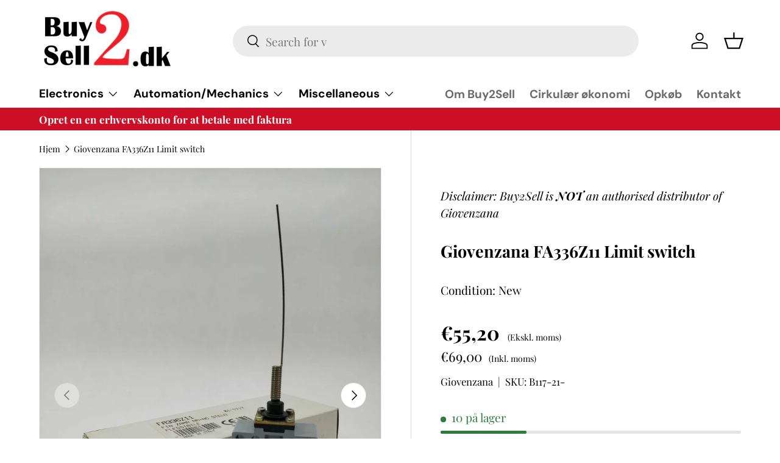

--- FILE ---
content_type: text/html; charset=utf-8
request_url: https://www.buy2sell.dk/products/b117-21
body_size: 56786
content:
<!doctype html>
<html class="no-js" lang="da" dir="ltr">
<head><meta charset="utf-8">
<meta name="viewport" content="width=device-width,initial-scale=1">
<title>Giovenzana FA336Z11 Limit switch &ndash; Buy2Sell ApS</title><link rel="canonical" href="https://www.buy2sell.dk/products/b117-21"><link rel="icon" href="//www.buy2sell.dk/cdn/shop/files/apple-icon.png?crop=center&height=48&v=1691577909&width=48" type="image/png"><meta name="description" content=""><meta property="og:site_name" content="Buy2Sell ApS">
<meta property="og:url" content="https://www.buy2sell.dk/products/b117-21">
<meta property="og:title" content="Giovenzana FA336Z11 Limit switch">
<meta property="og:type" content="product">
<meta property="og:description" content="Buy2Sell ApS"><meta property="og:image" content="http://www.buy2sell.dk/cdn/shop/files/B117-21--1.jpg?crop=center&height=1200&v=1693982637&width=1200">
  <meta property="og:image:secure_url" content="https://www.buy2sell.dk/cdn/shop/files/B117-21--1.jpg?crop=center&height=1200&v=1693982637&width=1200">
  <meta property="og:image:width" content="1728">
  <meta property="og:image:height" content="2304"><meta property="og:price:amount" content="55,20">
  <meta property="og:price:currency" content="EUR"><meta name="twitter:card" content="summary_large_image">
<meta name="twitter:title" content="Giovenzana FA336Z11 Limit switch">
<meta name="twitter:description" content="Buy2Sell ApS">
<meta name="google-site-verification" content="7KuVoxdxOqjIk-TI5XWnysgVA-yyWW4DwsoRojktZhs" /><style data-shopify>
@font-face {
  font-family: "Playfair Display";
  font-weight: 400;
  font-style: normal;
  font-display: swap;
  src: url("//www.buy2sell.dk/cdn/fonts/playfair_display/playfairdisplay_n4.9980f3e16959dc89137cc1369bfc3ae98af1deb9.woff2") format("woff2"),
       url("//www.buy2sell.dk/cdn/fonts/playfair_display/playfairdisplay_n4.c562b7c8e5637886a811d2a017f9e023166064ee.woff") format("woff");
}
@font-face {
  font-family: "Playfair Display";
  font-weight: 700;
  font-style: normal;
  font-display: swap;
  src: url("//www.buy2sell.dk/cdn/fonts/playfair_display/playfairdisplay_n7.592b3435e0fff3f50b26d410c73ae7ec893f6910.woff2") format("woff2"),
       url("//www.buy2sell.dk/cdn/fonts/playfair_display/playfairdisplay_n7.998b1417dec711058cce2abb61a0b8c59066498f.woff") format("woff");
}
@font-face {
  font-family: "Playfair Display";
  font-weight: 400;
  font-style: italic;
  font-display: swap;
  src: url("//www.buy2sell.dk/cdn/fonts/playfair_display/playfairdisplay_i4.804ea8da9192aaed0368534aa085b3c1f3411619.woff2") format("woff2"),
       url("//www.buy2sell.dk/cdn/fonts/playfair_display/playfairdisplay_i4.5538cb7a825d13d8a2333cd8a94065a93a95c710.woff") format("woff");
}
@font-face {
  font-family: "Playfair Display";
  font-weight: 700;
  font-style: italic;
  font-display: swap;
  src: url("//www.buy2sell.dk/cdn/fonts/playfair_display/playfairdisplay_i7.ba833b400bcd9c858b439c75a4a7c6eddc4c7de0.woff2") format("woff2"),
       url("//www.buy2sell.dk/cdn/fonts/playfair_display/playfairdisplay_i7.4872c65919810cd2f622f4ba52cd2e9e595f11d5.woff") format("woff");
}
@font-face {
  font-family: "Playfair Display";
  font-weight: 700;
  font-style: normal;
  font-display: swap;
  src: url("//www.buy2sell.dk/cdn/fonts/playfair_display/playfairdisplay_n7.592b3435e0fff3f50b26d410c73ae7ec893f6910.woff2") format("woff2"),
       url("//www.buy2sell.dk/cdn/fonts/playfair_display/playfairdisplay_n7.998b1417dec711058cce2abb61a0b8c59066498f.woff") format("woff");
}
@font-face {
  font-family: "DM Sans";
  font-weight: 700;
  font-style: normal;
  font-display: swap;
  src: url("//www.buy2sell.dk/cdn/fonts/dm_sans/dmsans_n7.97e21d81502002291ea1de8aefb79170c6946ce5.woff2") format("woff2"),
       url("//www.buy2sell.dk/cdn/fonts/dm_sans/dmsans_n7.af5c214f5116410ca1d53a2090665620e78e2e1b.woff") format("woff");
}
:root {
      --bg-color: 255 255 255 / 1.0;
      --bg-color-og: 255 255 255 / 1.0;
      --heading-color: 0 0 0;
      --text-color: 0 0 0;
      --text-color-og: 0 0 0;
      --scrollbar-color: 0 0 0;
      --link-color: 0 0 0;
      --link-color-og: 0 0 0;
      --star-color: 255 159 28;--swatch-border-color-default: 204 204 204;
        --swatch-border-color-active: 128 128 128;
        --swatch-card-size: 24px;
        --swatch-variant-picker-size: 64px;--color-scheme-1-bg: 245 242 235 / 1.0;
      --color-scheme-1-grad: linear-gradient(26deg, rgba(245, 242, 235, 1), rgba(245, 242, 235, 1) 26%, rgba(245, 244, 236, 1) 38.489%, rgba(245, 242, 235, 1) 53%, rgba(245, 242, 240, 1) 95%, rgba(237, 229, 214, 1) 99%, rgba(245, 240, 240, 1) 100%, rgba(245, 240, 240, 1) 100%);
      --color-scheme-1-heading: 0 0 0;
      --color-scheme-1-text: 0 0 0;
      --color-scheme-1-btn-bg: 0 0 0;
      --color-scheme-1-btn-text: 255 255 255;
      --color-scheme-1-btn-bg-hover: 46 46 46;--color-scheme-2-bg: 51 55 70 / 1.0;
      --color-scheme-2-grad: ;
      --color-scheme-2-heading: 204 14 39;
      --color-scheme-2-text: 255 255 255;
      --color-scheme-2-btn-bg: 204 14 39;
      --color-scheme-2-btn-text: 255 255 255;
      --color-scheme-2-btn-bg-hover: 215 63 82;--color-scheme-3-bg: 245 242 235 / 1.0;
      --color-scheme-3-grad: ;
      --color-scheme-3-heading: 255 255 255;
      --color-scheme-3-text: 255 255 255;
      --color-scheme-3-btn-bg: 0 0 0;
      --color-scheme-3-btn-text: 255 255 255;
      --color-scheme-3-btn-bg-hover: 46 46 46;

      --drawer-bg-color: 255 255 255 / 1.0;
      --drawer-text-color: 0 0 0;

      --panel-bg-color: 244 244 244 / 1.0;
      --panel-heading-color: 0 0 0;
      --panel-text-color: 0 0 0;

      --in-stock-text-color: 44 126 63;
      --low-stock-text-color: 210 134 26;
      --very-low-stock-text-color: 180 12 28;
      --no-stock-text-color: 119 119 119;

      --error-bg-color: 245 242 235;
      --error-text-color: 255 159 28;
      --success-bg-color: 232 246 234;
      --success-text-color: 44 126 63;
      --info-bg-color: 228 237 250;
      --info-text-color: 26 102 210;

      --heading-font-family: "Playfair Display", serif;
      --heading-font-style: normal;
      --heading-font-weight: 700;
      --heading-scale-start: 4;

      --navigation-font-family: "DM Sans", sans-serif;
      --navigation-font-style: normal;
      --navigation-font-weight: 700;--heading-text-transform: none;
--subheading-text-transform: none;
      --body-font-family: "Playfair Display", serif;
      --body-font-style: normal;
      --body-font-weight: 400;
      --body-font-size: 19;

      --section-gap: 48;
      --heading-gap: calc(8 * var(--space-unit));--grid-column-gap: 20px;--btn-bg-color: 204 14 39;
      --btn-bg-hover-color: 215 63 82;
      --btn-text-color: 255 255 255;
      --btn-bg-color-og: 204 14 39;
      --btn-text-color-og: 255 255 255;
      --btn-alt-bg-color: 255 255 255;
      --btn-alt-bg-alpha: 1.0;
      --btn-alt-text-color: 0 0 0;
      --btn-border-width: 2px;
      --btn-padding-y: 12px;

      
      --btn-border-radius: 28px;
      

      --btn-lg-border-radius: 50%;
      --btn-icon-border-radius: 50%;
      --input-with-btn-inner-radius: var(--btn-border-radius);

      --input-bg-color: 255 255 255 / 1.0;
      --input-text-color: 0 0 0;
      --input-border-width: 2px;
      --input-border-radius: 26px;
      --textarea-border-radius: 12px;
      --input-border-radius: 28px;
      --input-lg-border-radius: 34px;
      --input-bg-color-diff-3: #f7f7f7;
      --input-bg-color-diff-6: #f0f0f0;

      --modal-border-radius: 16px;
      --modal-overlay-color: 0 0 0;
      --modal-overlay-opacity: 0.4;
      --drawer-border-radius: 16px;
      --overlay-border-radius: 0px;--custom-label-bg-color: 13 44 84;
      --custom-label-text-color: 255 255 255;--sale-label-bg-color: 170 17 85;
      --sale-label-text-color: 255 255 255;--sold-out-label-bg-color: 42 43 42;
      --sold-out-label-text-color: 255 255 255;--new-label-bg-color: 127 184 0;
      --new-label-text-color: 255 255 255;--preorder-label-bg-color: 0 166 237;
      --preorder-label-text-color: 255 255 255;

      --page-width: 1260px;
      --gutter-sm: 20px;
      --gutter-md: 32px;
      --gutter-lg: 64px;

      --payment-terms-bg-color: #ffffff;

      --coll-card-bg-color: #F9F9F9;
      --coll-card-border-color: #f2f2f2;--blend-bg-color: #f5f2eb;
        
          --aos-animate-duration: 0.6s;
        

        
          --aos-min-width: 0;
        
      

      --reading-width: 48em;
    }

    @media (max-width: 769px) {
      :root {
        --reading-width: 36em;
      }
    }
  </style><link rel="stylesheet" href="//www.buy2sell.dk/cdn/shop/t/15/assets/main.css?v=114298449603470094531705655927">
  <script src="//www.buy2sell.dk/cdn/shop/t/15/assets/main.js?v=142529707630148027391737973237" defer="defer"></script><link rel="preload" href="//www.buy2sell.dk/cdn/fonts/playfair_display/playfairdisplay_n4.9980f3e16959dc89137cc1369bfc3ae98af1deb9.woff2" as="font" type="font/woff2" crossorigin fetchpriority="high"><link rel="preload" href="//www.buy2sell.dk/cdn/fonts/playfair_display/playfairdisplay_n7.592b3435e0fff3f50b26d410c73ae7ec893f6910.woff2" as="font" type="font/woff2" crossorigin fetchpriority="high"><script>window.performance && window.performance.mark && window.performance.mark('shopify.content_for_header.start');</script><meta name="google-site-verification" content="FGe921QVA57ht7NUmcMkKYeZ7nCD3IIJzssc_pjwLoU">
<meta id="shopify-digital-wallet" name="shopify-digital-wallet" content="/76540150045/digital_wallets/dialog">
<meta name="shopify-checkout-api-token" content="8291e27523af13a785189f22923b5dc3">
<meta id="in-context-paypal-metadata" data-shop-id="76540150045" data-venmo-supported="false" data-environment="production" data-locale="en_US" data-paypal-v4="true" data-currency="EUR">
<link rel="alternate" hreflang="x-default" href="https://www.buy2sell.dk/products/b117-21">
<link rel="alternate" hreflang="da" href="https://www.buy2sell.dk/products/b117-21">
<link rel="alternate" hreflang="en" href="https://www.buy2sell.dk/en/products/b117-21">
<link rel="alternate" type="application/json+oembed" href="https://www.buy2sell.dk/products/b117-21.oembed">
<script async="async" src="/checkouts/internal/preloads.js?locale=da-DE"></script>
<script id="apple-pay-shop-capabilities" type="application/json">{"shopId":76540150045,"countryCode":"DK","currencyCode":"EUR","merchantCapabilities":["supports3DS"],"merchantId":"gid:\/\/shopify\/Shop\/76540150045","merchantName":"Buy2Sell ApS","requiredBillingContactFields":["postalAddress","email","phone"],"requiredShippingContactFields":["postalAddress","email","phone"],"shippingType":"shipping","supportedNetworks":["visa","maestro","masterCard","amex"],"total":{"type":"pending","label":"Buy2Sell ApS","amount":"1.00"},"shopifyPaymentsEnabled":true,"supportsSubscriptions":true}</script>
<script id="shopify-features" type="application/json">{"accessToken":"8291e27523af13a785189f22923b5dc3","betas":["rich-media-storefront-analytics"],"domain":"www.buy2sell.dk","predictiveSearch":true,"shopId":76540150045,"locale":"da"}</script>
<script>var Shopify = Shopify || {};
Shopify.shop = "buy2sell-aps.myshopify.com";
Shopify.locale = "da";
Shopify.currency = {"active":"EUR","rate":"1.0"};
Shopify.country = "DE";
Shopify.theme = {"name":"Language selector","id":164419862813,"schema_name":"Enterprise","schema_version":"1.1.1","theme_store_id":1657,"role":"main"};
Shopify.theme.handle = "null";
Shopify.theme.style = {"id":null,"handle":null};
Shopify.cdnHost = "www.buy2sell.dk/cdn";
Shopify.routes = Shopify.routes || {};
Shopify.routes.root = "/";</script>
<script type="module">!function(o){(o.Shopify=o.Shopify||{}).modules=!0}(window);</script>
<script>!function(o){function n(){var o=[];function n(){o.push(Array.prototype.slice.apply(arguments))}return n.q=o,n}var t=o.Shopify=o.Shopify||{};t.loadFeatures=n(),t.autoloadFeatures=n()}(window);</script>
<script id="shop-js-analytics" type="application/json">{"pageType":"product"}</script>
<script defer="defer" async type="module" src="//www.buy2sell.dk/cdn/shopifycloud/shop-js/modules/v2/client.init-shop-cart-sync_DCvV3KX5.da.esm.js"></script>
<script defer="defer" async type="module" src="//www.buy2sell.dk/cdn/shopifycloud/shop-js/modules/v2/chunk.common_DIrl18zW.esm.js"></script>
<script type="module">
  await import("//www.buy2sell.dk/cdn/shopifycloud/shop-js/modules/v2/client.init-shop-cart-sync_DCvV3KX5.da.esm.js");
await import("//www.buy2sell.dk/cdn/shopifycloud/shop-js/modules/v2/chunk.common_DIrl18zW.esm.js");

  window.Shopify.SignInWithShop?.initShopCartSync?.({"fedCMEnabled":true,"windoidEnabled":true});

</script>
<script id="__st">var __st={"a":76540150045,"offset":3600,"reqid":"6c1bf6ad-ed26-4945-818a-b1b18c96b4cb-1769027887","pageurl":"www.buy2sell.dk\/products\/b117-21","u":"9d37d6956adb","p":"product","rtyp":"product","rid":8637220389149};</script>
<script>window.ShopifyPaypalV4VisibilityTracking = true;</script>
<script id="captcha-bootstrap">!function(){'use strict';const t='contact',e='account',n='new_comment',o=[[t,t],['blogs',n],['comments',n],[t,'customer']],c=[[e,'customer_login'],[e,'guest_login'],[e,'recover_customer_password'],[e,'create_customer']],r=t=>t.map((([t,e])=>`form[action*='/${t}']:not([data-nocaptcha='true']) input[name='form_type'][value='${e}']`)).join(','),a=t=>()=>t?[...document.querySelectorAll(t)].map((t=>t.form)):[];function s(){const t=[...o],e=r(t);return a(e)}const i='password',u='form_key',d=['recaptcha-v3-token','g-recaptcha-response','h-captcha-response',i],f=()=>{try{return window.sessionStorage}catch{return}},m='__shopify_v',_=t=>t.elements[u];function p(t,e,n=!1){try{const o=window.sessionStorage,c=JSON.parse(o.getItem(e)),{data:r}=function(t){const{data:e,action:n}=t;return t[m]||n?{data:e,action:n}:{data:t,action:n}}(c);for(const[e,n]of Object.entries(r))t.elements[e]&&(t.elements[e].value=n);n&&o.removeItem(e)}catch(o){console.error('form repopulation failed',{error:o})}}const l='form_type',E='cptcha';function T(t){t.dataset[E]=!0}const w=window,h=w.document,L='Shopify',v='ce_forms',y='captcha';let A=!1;((t,e)=>{const n=(g='f06e6c50-85a8-45c8-87d0-21a2b65856fe',I='https://cdn.shopify.com/shopifycloud/storefront-forms-hcaptcha/ce_storefront_forms_captcha_hcaptcha.v1.5.2.iife.js',D={infoText:'Beskyttet af hCaptcha',privacyText:'Beskyttelse af persondata',termsText:'Vilkår'},(t,e,n)=>{const o=w[L][v],c=o.bindForm;if(c)return c(t,g,e,D).then(n);var r;o.q.push([[t,g,e,D],n]),r=I,A||(h.body.append(Object.assign(h.createElement('script'),{id:'captcha-provider',async:!0,src:r})),A=!0)});var g,I,D;w[L]=w[L]||{},w[L][v]=w[L][v]||{},w[L][v].q=[],w[L][y]=w[L][y]||{},w[L][y].protect=function(t,e){n(t,void 0,e),T(t)},Object.freeze(w[L][y]),function(t,e,n,w,h,L){const[v,y,A,g]=function(t,e,n){const i=e?o:[],u=t?c:[],d=[...i,...u],f=r(d),m=r(i),_=r(d.filter((([t,e])=>n.includes(e))));return[a(f),a(m),a(_),s()]}(w,h,L),I=t=>{const e=t.target;return e instanceof HTMLFormElement?e:e&&e.form},D=t=>v().includes(t);t.addEventListener('submit',(t=>{const e=I(t);if(!e)return;const n=D(e)&&!e.dataset.hcaptchaBound&&!e.dataset.recaptchaBound,o=_(e),c=g().includes(e)&&(!o||!o.value);(n||c)&&t.preventDefault(),c&&!n&&(function(t){try{if(!f())return;!function(t){const e=f();if(!e)return;const n=_(t);if(!n)return;const o=n.value;o&&e.removeItem(o)}(t);const e=Array.from(Array(32),(()=>Math.random().toString(36)[2])).join('');!function(t,e){_(t)||t.append(Object.assign(document.createElement('input'),{type:'hidden',name:u})),t.elements[u].value=e}(t,e),function(t,e){const n=f();if(!n)return;const o=[...t.querySelectorAll(`input[type='${i}']`)].map((({name:t})=>t)),c=[...d,...o],r={};for(const[a,s]of new FormData(t).entries())c.includes(a)||(r[a]=s);n.setItem(e,JSON.stringify({[m]:1,action:t.action,data:r}))}(t,e)}catch(e){console.error('failed to persist form',e)}}(e),e.submit())}));const S=(t,e)=>{t&&!t.dataset[E]&&(n(t,e.some((e=>e===t))),T(t))};for(const o of['focusin','change'])t.addEventListener(o,(t=>{const e=I(t);D(e)&&S(e,y())}));const B=e.get('form_key'),M=e.get(l),P=B&&M;t.addEventListener('DOMContentLoaded',(()=>{const t=y();if(P)for(const e of t)e.elements[l].value===M&&p(e,B);[...new Set([...A(),...v().filter((t=>'true'===t.dataset.shopifyCaptcha))])].forEach((e=>S(e,t)))}))}(h,new URLSearchParams(w.location.search),n,t,e,['guest_login'])})(!0,!0)}();</script>
<script integrity="sha256-4kQ18oKyAcykRKYeNunJcIwy7WH5gtpwJnB7kiuLZ1E=" data-source-attribution="shopify.loadfeatures" defer="defer" src="//www.buy2sell.dk/cdn/shopifycloud/storefront/assets/storefront/load_feature-a0a9edcb.js" crossorigin="anonymous"></script>
<script data-source-attribution="shopify.dynamic_checkout.dynamic.init">var Shopify=Shopify||{};Shopify.PaymentButton=Shopify.PaymentButton||{isStorefrontPortableWallets:!0,init:function(){window.Shopify.PaymentButton.init=function(){};var t=document.createElement("script");t.src="https://www.buy2sell.dk/cdn/shopifycloud/portable-wallets/latest/portable-wallets.da.js",t.type="module",document.head.appendChild(t)}};
</script>
<script data-source-attribution="shopify.dynamic_checkout.buyer_consent">
  function portableWalletsHideBuyerConsent(e){var t=document.getElementById("shopify-buyer-consent"),n=document.getElementById("shopify-subscription-policy-button");t&&n&&(t.classList.add("hidden"),t.setAttribute("aria-hidden","true"),n.removeEventListener("click",e))}function portableWalletsShowBuyerConsent(e){var t=document.getElementById("shopify-buyer-consent"),n=document.getElementById("shopify-subscription-policy-button");t&&n&&(t.classList.remove("hidden"),t.removeAttribute("aria-hidden"),n.addEventListener("click",e))}window.Shopify?.PaymentButton&&(window.Shopify.PaymentButton.hideBuyerConsent=portableWalletsHideBuyerConsent,window.Shopify.PaymentButton.showBuyerConsent=portableWalletsShowBuyerConsent);
</script>
<script data-source-attribution="shopify.dynamic_checkout.cart.bootstrap">document.addEventListener("DOMContentLoaded",(function(){function t(){return document.querySelector("shopify-accelerated-checkout-cart, shopify-accelerated-checkout")}if(t())Shopify.PaymentButton.init();else{new MutationObserver((function(e,n){t()&&(Shopify.PaymentButton.init(),n.disconnect())})).observe(document.body,{childList:!0,subtree:!0})}}));
</script>
<script id='scb4127' type='text/javascript' async='' src='https://www.buy2sell.dk/cdn/shopifycloud/privacy-banner/storefront-banner.js'></script><link id="shopify-accelerated-checkout-styles" rel="stylesheet" media="screen" href="https://www.buy2sell.dk/cdn/shopifycloud/portable-wallets/latest/accelerated-checkout-backwards-compat.css" crossorigin="anonymous">
<style id="shopify-accelerated-checkout-cart">
        #shopify-buyer-consent {
  margin-top: 1em;
  display: inline-block;
  width: 100%;
}

#shopify-buyer-consent.hidden {
  display: none;
}

#shopify-subscription-policy-button {
  background: none;
  border: none;
  padding: 0;
  text-decoration: underline;
  font-size: inherit;
  cursor: pointer;
}

#shopify-subscription-policy-button::before {
  box-shadow: none;
}

      </style>
<script id="sections-script" data-sections="header,footer" defer="defer" src="//www.buy2sell.dk/cdn/shop/t/15/compiled_assets/scripts.js?v=3464"></script>
<script>window.performance && window.performance.mark && window.performance.mark('shopify.content_for_header.end');</script>
<script src="//www.buy2sell.dk/cdn/shop/t/15/assets/blur-messages.js?v=98620774460636405321705655927" defer="defer"></script>
    <script src="//www.buy2sell.dk/cdn/shop/t/15/assets/animate-on-scroll.js?v=15249566486942820451705655927" defer="defer"></script>
    <link rel="stylesheet" href="//www.buy2sell.dk/cdn/shop/t/15/assets/animate-on-scroll.css?v=116194678796051782541705655927">
  

  <script src="//www.buy2sell.dk/cdn/shop/t/15/assets/ReadMore.js?v=98710831879673852841727179572" defer="defer"></script>
  <script>document.documentElement.className = document.documentElement.className.replace('no-js', 'js');</script><!-- CC Custom Head Start --><!-- CC Custom Head End --><!-- BEGIN app block: shopify://apps/selecty/blocks/app-embed/a005a4a7-4aa2-4155-9c2b-0ab41acbf99c --><template id="sel-form-template">
  <div id="sel-form" style="display: none;">
    <form method="post" action="/localization" id="localization_form" accept-charset="UTF-8" class="shopify-localization-form" enctype="multipart/form-data"><input type="hidden" name="form_type" value="localization" /><input type="hidden" name="utf8" value="✓" /><input type="hidden" name="_method" value="put" /><input type="hidden" name="return_to" value="/products/b117-21" />
      <input type="hidden" name="country_code" value="DE">
      <input type="hidden" name="language_code" value="da">
    </form>
  </div>
</template>


  <script>
    (function () {
      window.$selector = window.$selector || []; // Create empty queue for action (sdk) if user has not created his yet
      // Fetch geodata only for new users
      const wasRedirected = localStorage.getItem('sel-autodetect') === '1';

      if (!wasRedirected) {
        window.selectorConfigGeoData = fetch('/browsing_context_suggestions.json?source=geolocation_recommendation&country[enabled]=true&currency[enabled]=true&language[enabled]=true', {
          method: 'GET',
          mode: 'cors',
          cache: 'default',
          credentials: 'same-origin',
          headers: {
            'Content-Type': 'application/json',
            'Access-Control-Allow-Origin': '*'
          },
          redirect: 'follow',
          referrerPolicy: 'no-referrer',
        });
      }
    })()
  </script>
  <script type="application/json" id="__selectors_json">
    {
    "selectors": 
  [{"title":"Language selector - flags","status":"published","visibility":[],"design":{"resource":"languages","resourceList":["languages"],"type":"inline","theme":"minimal","scheme":"custom","short":"none","search":"none","scale":80,"styles":{"general":"\n.sel-itemsContainer .sel-itemsList {\n   box-sizing: border-box;\n   box-shadow: none;\n}\n","extra":""},"reverse":true,"view":"icons","colors":{"text":{"red":255,"green":255,"blue":255,"alpha":1,"filter":"invert(99%) sepia(100%) saturate(2%) hue-rotate(281deg) brightness(105%) contrast(101%)"},"accent":{"red":247,"green":247,"blue":247,"alpha":0,"filter":"invert(99%) sepia(8%) saturate(657%) hue-rotate(204deg) brightness(115%) contrast(94%)"},"background":{"red":204,"green":14,"blue":39,"alpha":1,"filter":"invert(13%) sepia(100%) saturate(4361%) hue-rotate(345deg) brightness(82%) contrast(98%)"}},"typography":{"default":{"fontFamily":"Verdana","fontStyle":"normal","fontWeight":"normal","size":{"value":8,"dimension":"px"}},"accent":{"fontFamily":"Verdana","fontStyle":"normal","fontWeight":"normal","size":{"value":8,"dimension":"px"}}},"position":{"type":"custom","value":{"vertical":"static","horizontal":"static"}},"visibility":{"breakpoints":["xs","sm","md","lg","xl"],"urls":{"logicVariant":"include","resources":[]},"params":{"logicVariant":"include","resources":[]},"languages":{"logicVariant":"include","resources":[]},"countries":{"logicVariant":"include","resources":[]}},"withoutShadowRoot":false},"id":"VE449073","i18n":{"original":{}}}],
    "store": 
  
    {"isBrandingStore":true,"shouldBranding":false}
  
,
    "autodetect": 
  
    {"_id":"65b230e2bdd3fd080b3785f2","storeId":76540150045,"design":{"resource":"languages","behavior":"necessary","resourceList":["languages","languages"],"type":"modal","scheme":"basic","styles":{"general":"","extra":""},"animation":"fade","backgroundImgUrl":null,"border":{"radius":{"topLeft":0,"topRight":0,"bottomLeft":0,"bottomRight":0},"width":{"top":1,"right":1,"bottom":1,"left":1},"style":"solid","color":"#20222333"},"contentBackgroundImgUrl":null,"colors":{"text":{"red":32,"green":34,"blue":35,"alpha":1},"accent":{"red":32,"green":34,"blue":35,"alpha":1},"background":{"red":255,"green":255,"blue":255,"alpha":1}},"typography":{"default":{"fontFamily":"verdana","fontStyle":"normal","fontWeight":"normal","size":{"value":14,"dimension":"px"}},"accent":{"fontFamily":"verdana","fontStyle":"normal","fontWeight":"normal","size":{"value":14,"dimension":"px"}}},"position":{"type":"fixed","value":{"horizontal":"center","vertical":"center"}},"view":"all"},"i18n":{"original":{"languages_currencies":"<p class='adt-content__header'>Are you in the right language and currency?</p><p class='adt-content__text'>Please choose what is more suitable for you.</p>","languages_countries":"<p class='adt-content__header'>Are you in the right country and language? </p><p class='adt-content__text'>Please choose what is more suitable for you.</p>","languages":"<p class='adt-content__header'>Are you in the right language?</p><p class='adt-content__text'>Please choose what is more suitable for you.</p>","currencies":"<p class='adt-content__header'>Are you in the right currency?</p><p class='adt-content__text'>Please choose what is more suitable for you.</p>","markets":"<p class='adt-content__header'>Are you in the right place?</p><p class='adt-content__text'>Please select your shipping region.</p>","countries":"<p class='adt-content__header'>Are you in the right place?</p><p class='adt-content__text'>Please select your shipping destination country.</p>","button":"Shop now"}},"visibility":[],"status":"disabled","createdAt":"2024-01-25T09:58:58.910Z","updatedAt":"2024-01-25T10:13:06.868Z","__v":0}
  
,
    "autoRedirect": 
  null
,
    "customResources": 
  [],
    "markets": [{"enabled":true,"locale":"da","countries":["DK"],"webPresence":{"alternateLocales":["de","en"],"defaultLocale":"da","subfolderSuffix":null,"domain":{"host":"www.buy2sell.dk"}},"localCurrencies":false,"curr":{"code":"DKK"},"alternateLocales":["de","en"],"domain":{"host":"www.buy2sell.dk"},"name":"Denmark","regions":[{"code":"DK"}],"country":"DK","title":"Denmark","host":"www.buy2sell.dk"},{"enabled":true,"locale":"da","countries":["AT","BE","BG","HR","CY","CZ","EE","FI","FR","GR","HU","IE","IT","LV","LT","LU","MT","NL","NO","PL","PT","RO","SK","SI","ES","SE","CH"],"webPresence":{"alternateLocales":["de","en"],"defaultLocale":"da","subfolderSuffix":null,"domain":{"host":"www.buy2sell.dk"}},"localCurrencies":false,"curr":{"code":"EUR"},"alternateLocales":["de","en"],"domain":{"host":"www.buy2sell.dk"},"name":"Europe","regions":[{"code":"AT"},{"code":"BE"},{"code":"BG"},{"code":"HR"},{"code":"CY"},{"code":"CZ"},{"code":"EE"},{"code":"FI"},{"code":"FR"},{"code":"GR"},{"code":"HU"},{"code":"IE"},{"code":"IT"},{"code":"LV"},{"code":"LT"},{"code":"LU"},{"code":"MT"},{"code":"NL"},{"code":"NO"},{"code":"PL"},{"code":"PT"},{"code":"RO"},{"code":"SK"},{"code":"SI"},{"code":"ES"},{"code":"SE"},{"code":"CH"}],"country":"AT","title":"Europe","host":"www.buy2sell.dk"},{"enabled":true,"locale":"da","countries":["AX","AL","AD","AM","BY","BA","FO","GE","GI","GL","GP","GG","IS","IM","JE","XK","LI","MK","YT","MD","MC","ME","RE","SM","RS","SJ","TR","UA","VA"],"webPresence":{"alternateLocales":["de","en"],"defaultLocale":"da","subfolderSuffix":null,"domain":{"host":"www.buy2sell.dk"}},"localCurrencies":false,"curr":{"code":"EUR"},"alternateLocales":["de","en"],"domain":{"host":"www.buy2sell.dk"},"name":"Europe (duties not collected)","regions":[{"code":"AX"},{"code":"AL"},{"code":"AD"},{"code":"AM"},{"code":"BY"},{"code":"BA"},{"code":"FO"},{"code":"GE"},{"code":"GI"},{"code":"GL"},{"code":"GP"},{"code":"GG"},{"code":"IS"},{"code":"IM"},{"code":"JE"},{"code":"XK"},{"code":"LI"},{"code":"MK"},{"code":"YT"},{"code":"MD"},{"code":"MC"},{"code":"ME"},{"code":"RE"},{"code":"SM"},{"code":"RS"},{"code":"SJ"},{"code":"TR"},{"code":"UA"},{"code":"VA"}],"country":"AX","title":"Europe (duties not collected)","host":"www.buy2sell.dk"},{"enabled":true,"locale":"da","countries":["DE"],"webPresence":{"alternateLocales":["de","en"],"defaultLocale":"da","subfolderSuffix":null,"domain":{"host":"www.buy2sell.dk"}},"localCurrencies":false,"curr":{"code":"EUR"},"alternateLocales":["de","en"],"domain":{"host":"www.buy2sell.dk"},"name":"Germany","regions":[{"code":"DE"}],"country":"DE","title":"Germany","host":"www.buy2sell.dk"},{"enabled":true,"locale":"da","countries":["HK","IL","JP","MY","SG","KR","AE","AU","NZ"],"webPresence":{"alternateLocales":["de","en"],"defaultLocale":"da","subfolderSuffix":null,"domain":{"host":"www.buy2sell.dk"}},"localCurrencies":false,"curr":{"code":"EUR"},"alternateLocales":["de","en"],"domain":{"host":"www.buy2sell.dk"},"name":"International","regions":[{"code":"HK"},{"code":"IL"},{"code":"JP"},{"code":"MY"},{"code":"SG"},{"code":"KR"},{"code":"AE"},{"code":"AU"},{"code":"NZ"}],"country":"HK","title":"International","host":"www.buy2sell.dk"},{"enabled":true,"locale":"da","countries":["DZ","AO","AC","BJ","BW","BF","BI","CM","CV","CF","TD","KM","CG","CD","CI","DJ","EG","GQ","ER","SZ","ET","GA","GM","GH","GN","GW","KE","LS","LR","LY","MG","MW","ML","MR","MU","MA","MZ","NA","NE","NG","RW","ST","SN","SC","SL","SO","ZA","SS","SH","SD","TZ","TG","TA","TN","UG","EH","ZM","ZW","AF","AZ","BH","BD","BT","IO","BN","KH","CN","CX","CC","IN","ID","IQ","JO","KZ","KW","KG","LA","LB","MO","MV","MN","MM","NP","OM","PK","PS","SA","LK","TW","TJ","TH","TM","UZ","VN","YE","AI","AG","AW","BS","BB","BZ","BM","VG","KY","CR","CW","DM","DO","SV","GD","GT","HT","HN","JM","MQ","MS","NI","SX","BL","KN","LC","MF","PM","VC","TT","TC","UM","MX","CK","FJ","PF","KI","NR","NC","NU","NF","PG","PN","WS","SB","TL","TK","TO","TV","VU","WF","TF","GS"],"webPresence":{"alternateLocales":["de","en"],"defaultLocale":"da","subfolderSuffix":null,"domain":{"host":"www.buy2sell.dk"}},"localCurrencies":false,"curr":{"code":"EUR"},"alternateLocales":["de","en"],"domain":{"host":"www.buy2sell.dk"},"name":"International (duties not collected)","regions":[{"code":"DZ"},{"code":"AO"},{"code":"AC"},{"code":"BJ"},{"code":"BW"},{"code":"BF"},{"code":"BI"},{"code":"CM"},{"code":"CV"},{"code":"CF"},{"code":"TD"},{"code":"KM"},{"code":"CG"},{"code":"CD"},{"code":"CI"},{"code":"DJ"},{"code":"EG"},{"code":"GQ"},{"code":"ER"},{"code":"SZ"},{"code":"ET"},{"code":"GA"},{"code":"GM"},{"code":"GH"},{"code":"GN"},{"code":"GW"},{"code":"KE"},{"code":"LS"},{"code":"LR"},{"code":"LY"},{"code":"MG"},{"code":"MW"},{"code":"ML"},{"code":"MR"},{"code":"MU"},{"code":"MA"},{"code":"MZ"},{"code":"NA"},{"code":"NE"},{"code":"NG"},{"code":"RW"},{"code":"ST"},{"code":"SN"},{"code":"SC"},{"code":"SL"},{"code":"SO"},{"code":"ZA"},{"code":"SS"},{"code":"SH"},{"code":"SD"},{"code":"TZ"},{"code":"TG"},{"code":"TA"},{"code":"TN"},{"code":"UG"},{"code":"EH"},{"code":"ZM"},{"code":"ZW"},{"code":"AF"},{"code":"AZ"},{"code":"BH"},{"code":"BD"},{"code":"BT"},{"code":"IO"},{"code":"BN"},{"code":"KH"},{"code":"CN"},{"code":"CX"},{"code":"CC"},{"code":"IN"},{"code":"ID"},{"code":"IQ"},{"code":"JO"},{"code":"KZ"},{"code":"KW"},{"code":"KG"},{"code":"LA"},{"code":"LB"},{"code":"MO"},{"code":"MV"},{"code":"MN"},{"code":"MM"},{"code":"NP"},{"code":"OM"},{"code":"PK"},{"code":"PS"},{"code":"SA"},{"code":"LK"},{"code":"TW"},{"code":"TJ"},{"code":"TH"},{"code":"TM"},{"code":"UZ"},{"code":"VN"},{"code":"YE"},{"code":"AI"},{"code":"AG"},{"code":"AW"},{"code":"BS"},{"code":"BB"},{"code":"BZ"},{"code":"BM"},{"code":"VG"},{"code":"KY"},{"code":"CR"},{"code":"CW"},{"code":"DM"},{"code":"DO"},{"code":"SV"},{"code":"GD"},{"code":"GT"},{"code":"HT"},{"code":"HN"},{"code":"JM"},{"code":"MQ"},{"code":"MS"},{"code":"NI"},{"code":"SX"},{"code":"BL"},{"code":"KN"},{"code":"LC"},{"code":"MF"},{"code":"PM"},{"code":"VC"},{"code":"TT"},{"code":"TC"},{"code":"UM"},{"code":"MX"},{"code":"CK"},{"code":"FJ"},{"code":"PF"},{"code":"KI"},{"code":"NR"},{"code":"NC"},{"code":"NU"},{"code":"NF"},{"code":"PG"},{"code":"PN"},{"code":"WS"},{"code":"SB"},{"code":"TL"},{"code":"TK"},{"code":"TO"},{"code":"TV"},{"code":"VU"},{"code":"WF"},{"code":"TF"},{"code":"GS"}],"country":"TF","title":"International (duties not collected)","host":"www.buy2sell.dk"},{"enabled":true,"locale":"da","countries":["AR","BO","BR","BQ","CL","CO","EC","FK","GF","GY","PY","PE","SR","UY","VE"],"webPresence":{"alternateLocales":["de","en"],"defaultLocale":"da","subfolderSuffix":null,"domain":{"host":"www.buy2sell.dk"}},"localCurrencies":false,"curr":{"code":"EUR"},"alternateLocales":["de","en"],"domain":{"host":"www.buy2sell.dk"},"name":"South America","regions":[{"code":"AR"},{"code":"BO"},{"code":"BR"},{"code":"BQ"},{"code":"CL"},{"code":"CO"},{"code":"EC"},{"code":"FK"},{"code":"GF"},{"code":"GY"},{"code":"PY"},{"code":"PE"},{"code":"SR"},{"code":"UY"},{"code":"VE"}],"country":"GF","title":"South America","host":"www.buy2sell.dk"},{"enabled":true,"locale":"da","countries":["GB"],"webPresence":{"alternateLocales":["de","en"],"defaultLocale":"da","subfolderSuffix":null,"domain":{"host":"www.buy2sell.dk"}},"localCurrencies":false,"curr":{"code":"GBP"},"alternateLocales":["de","en"],"domain":{"host":"www.buy2sell.dk"},"name":"UK","regions":[{"code":"GB"}],"country":"GB","title":"UK","host":"www.buy2sell.dk"},{"enabled":true,"locale":"da","countries":["US","CA"],"webPresence":{"alternateLocales":["de","en"],"defaultLocale":"da","subfolderSuffix":null,"domain":{"host":"www.buy2sell.dk"}},"localCurrencies":false,"curr":{"code":"USD"},"alternateLocales":["de","en"],"domain":{"host":"www.buy2sell.dk"},"name":"US and CA","regions":[{"code":"US"},{"code":"CA"}],"country":"US","title":"US and CA","host":"www.buy2sell.dk"}],
    "languages": [{"country":"DK","subfolderSuffix":null,"title":"Danish","code":"da","alias":"da","endonym":"Dansk","primary":true,"published":true,"domainHosts":["www.buy2sell.dk"]},{"country":"DK","subfolderSuffix":null,"title":"English","code":"en","alias":"en","endonym":"English","primary":false,"published":true,"domainHosts":["www.buy2sell.dk"]},{"country":"AT","subfolderSuffix":null,"title":"Danish","code":"da","alias":"da","endonym":"Dansk","primary":true,"published":true,"domainHosts":["www.buy2sell.dk"]},{"country":"AT","subfolderSuffix":null,"title":"English","code":"en","alias":"en","endonym":"English","primary":false,"published":true,"domainHosts":["www.buy2sell.dk"]},{"country":"AX","subfolderSuffix":null,"title":"Danish","code":"da","alias":"da","endonym":"Dansk","primary":true,"published":true,"domainHosts":["www.buy2sell.dk"]},{"country":"AX","subfolderSuffix":null,"title":"English","code":"en","alias":"en","endonym":"English","primary":false,"published":true,"domainHosts":["www.buy2sell.dk"]},{"country":"DE","subfolderSuffix":null,"title":"Danish","code":"da","alias":"da","endonym":"Dansk","primary":true,"published":true,"domainHosts":["www.buy2sell.dk"]},{"country":"DE","subfolderSuffix":null,"title":"English","code":"en","alias":"en","endonym":"English","primary":false,"published":true,"domainHosts":["www.buy2sell.dk"]},{"country":"HK","subfolderSuffix":null,"title":"Danish","code":"da","alias":"da","endonym":"Dansk","primary":true,"published":true,"domainHosts":["www.buy2sell.dk"]},{"country":"HK","subfolderSuffix":null,"title":"English","code":"en","alias":"en","endonym":"English","primary":false,"published":true,"domainHosts":["www.buy2sell.dk"]},{"country":"DZ","subfolderSuffix":null,"title":"Danish","code":"da","alias":"da","endonym":"Dansk","primary":true,"published":true,"domainHosts":["www.buy2sell.dk"]},{"country":"DZ","subfolderSuffix":null,"title":"English","code":"en","alias":"en","endonym":"English","primary":false,"published":true,"domainHosts":["www.buy2sell.dk"]},{"country":"AR","subfolderSuffix":null,"title":"Danish","code":"da","alias":"da","endonym":"Dansk","primary":true,"published":true,"domainHosts":["www.buy2sell.dk"]},{"country":"AR","subfolderSuffix":null,"title":"English","code":"en","alias":"en","endonym":"English","primary":false,"published":true,"domainHosts":["www.buy2sell.dk"]},{"country":"GB","subfolderSuffix":null,"title":"Danish","code":"da","alias":"da","endonym":"Dansk","primary":true,"published":true,"domainHosts":["www.buy2sell.dk"]},{"country":"GB","subfolderSuffix":null,"title":"English","code":"en","alias":"en","endonym":"English","primary":false,"published":true,"domainHosts":["www.buy2sell.dk"]},{"country":"US","subfolderSuffix":null,"title":"Danish","code":"da","alias":"da","endonym":"Dansk","primary":true,"published":true,"domainHosts":["www.buy2sell.dk"]},{"country":"US","subfolderSuffix":null,"title":"English","code":"en","alias":"en","endonym":"English","primary":false,"published":true,"domainHosts":["www.buy2sell.dk"]}],
    "currentMarketLanguages": [{"title":"Dansk","code":"da"},{"title":"Engelsk","code":"en"}],
    "currencies": [{"title":"Danish Krone","code":"DKK","symbol":"kr.","country":"DK","domainHosts":["www.buy2sell.dk"]},{"title":"Euro","code":"EUR","symbol":"€","country":"AT","domainHosts":["www.buy2sell.dk"]},{"title":"British Pound","code":"GBP","symbol":"£","country":"GB","domainHosts":["www.buy2sell.dk"]},{"title":"United States Dollar","code":"USD","symbol":"$","country":"US","domainHosts":["www.buy2sell.dk"]}],
    "countries": [{"code":"DK","localCurrencies":false,"currency":{"code":"DKK","enabled":false,"title":"Danish Krone","symbol":"kr."},"title":"Denmark","primary":true,"domainHosts":["www.buy2sell.dk"]},{"code":"AT","localCurrencies":false,"currency":{"code":"EUR","enabled":false,"title":"Euro","symbol":"€"},"title":"Austria","primary":false,"domainHosts":["www.buy2sell.dk"]},{"code":"BE","localCurrencies":false,"currency":{"code":"EUR","enabled":false,"title":"Euro","symbol":"€"},"title":"Belgium","primary":false,"domainHosts":["www.buy2sell.dk"]},{"code":"BG","localCurrencies":false,"currency":{"code":"EUR","enabled":false,"title":"Euro","symbol":"€"},"title":"Bulgaria","primary":false,"domainHosts":["www.buy2sell.dk"]},{"code":"HR","localCurrencies":false,"currency":{"code":"EUR","enabled":false,"title":"Euro","symbol":"€"},"title":"Croatia","primary":false,"domainHosts":["www.buy2sell.dk"]},{"code":"CY","localCurrencies":false,"currency":{"code":"EUR","enabled":false,"title":"Euro","symbol":"€"},"title":"Cyprus","primary":false,"domainHosts":["www.buy2sell.dk"]},{"code":"CZ","localCurrencies":false,"currency":{"code":"EUR","enabled":false,"title":"Euro","symbol":"€"},"title":"Czechia","primary":false,"domainHosts":["www.buy2sell.dk"]},{"code":"EE","localCurrencies":false,"currency":{"code":"EUR","enabled":false,"title":"Euro","symbol":"€"},"title":"Estonia","primary":false,"domainHosts":["www.buy2sell.dk"]},{"code":"FI","localCurrencies":false,"currency":{"code":"EUR","enabled":false,"title":"Euro","symbol":"€"},"title":"Finland","primary":false,"domainHosts":["www.buy2sell.dk"]},{"code":"FR","localCurrencies":false,"currency":{"code":"EUR","enabled":false,"title":"Euro","symbol":"€"},"title":"France","primary":false,"domainHosts":["www.buy2sell.dk"]},{"code":"GR","localCurrencies":false,"currency":{"code":"EUR","enabled":false,"title":"Euro","symbol":"€"},"title":"Greece","primary":false,"domainHosts":["www.buy2sell.dk"]},{"code":"HU","localCurrencies":false,"currency":{"code":"EUR","enabled":false,"title":"Euro","symbol":"€"},"title":"Hungary","primary":false,"domainHosts":["www.buy2sell.dk"]},{"code":"IE","localCurrencies":false,"currency":{"code":"EUR","enabled":false,"title":"Euro","symbol":"€"},"title":"Ireland","primary":false,"domainHosts":["www.buy2sell.dk"]},{"code":"IT","localCurrencies":false,"currency":{"code":"EUR","enabled":false,"title":"Euro","symbol":"€"},"title":"Italy","primary":false,"domainHosts":["www.buy2sell.dk"]},{"code":"LV","localCurrencies":false,"currency":{"code":"EUR","enabled":false,"title":"Euro","symbol":"€"},"title":"Latvia","primary":false,"domainHosts":["www.buy2sell.dk"]},{"code":"LT","localCurrencies":false,"currency":{"code":"EUR","enabled":false,"title":"Euro","symbol":"€"},"title":"Lithuania","primary":false,"domainHosts":["www.buy2sell.dk"]},{"code":"LU","localCurrencies":false,"currency":{"code":"EUR","enabled":false,"title":"Euro","symbol":"€"},"title":"Luxembourg","primary":false,"domainHosts":["www.buy2sell.dk"]},{"code":"MT","localCurrencies":false,"currency":{"code":"EUR","enabled":false,"title":"Euro","symbol":"€"},"title":"Malta","primary":false,"domainHosts":["www.buy2sell.dk"]},{"code":"NL","localCurrencies":false,"currency":{"code":"EUR","enabled":false,"title":"Euro","symbol":"€"},"title":"Netherlands","primary":false,"domainHosts":["www.buy2sell.dk"]},{"code":"NO","localCurrencies":false,"currency":{"code":"EUR","enabled":false,"title":"Euro","symbol":"€"},"title":"Norway","primary":false,"domainHosts":["www.buy2sell.dk"]},{"code":"PL","localCurrencies":false,"currency":{"code":"EUR","enabled":false,"title":"Euro","symbol":"€"},"title":"Poland","primary":false,"domainHosts":["www.buy2sell.dk"]},{"code":"PT","localCurrencies":false,"currency":{"code":"EUR","enabled":false,"title":"Euro","symbol":"€"},"title":"Portugal","primary":false,"domainHosts":["www.buy2sell.dk"]},{"code":"RO","localCurrencies":false,"currency":{"code":"EUR","enabled":false,"title":"Euro","symbol":"€"},"title":"Romania","primary":false,"domainHosts":["www.buy2sell.dk"]},{"code":"SK","localCurrencies":false,"currency":{"code":"EUR","enabled":false,"title":"Euro","symbol":"€"},"title":"Slovakia","primary":false,"domainHosts":["www.buy2sell.dk"]},{"code":"SI","localCurrencies":false,"currency":{"code":"EUR","enabled":false,"title":"Euro","symbol":"€"},"title":"Slovenia","primary":false,"domainHosts":["www.buy2sell.dk"]},{"code":"ES","localCurrencies":false,"currency":{"code":"EUR","enabled":false,"title":"Euro","symbol":"€"},"title":"Spain","primary":false,"domainHosts":["www.buy2sell.dk"]},{"code":"SE","localCurrencies":false,"currency":{"code":"EUR","enabled":false,"title":"Euro","symbol":"€"},"title":"Sweden","primary":false,"domainHosts":["www.buy2sell.dk"]},{"code":"CH","localCurrencies":false,"currency":{"code":"EUR","enabled":false,"title":"Euro","symbol":"€"},"title":"Switzerland","primary":false,"domainHosts":["www.buy2sell.dk"]},{"code":"AX","localCurrencies":false,"currency":{"code":"EUR","enabled":false,"title":"Euro","symbol":"€"},"title":"Åland Islands","primary":false,"domainHosts":["www.buy2sell.dk"]},{"code":"AL","localCurrencies":false,"currency":{"code":"EUR","enabled":false,"title":"Euro","symbol":"€"},"title":"Albania","primary":false,"domainHosts":["www.buy2sell.dk"]},{"code":"AD","localCurrencies":false,"currency":{"code":"EUR","enabled":false,"title":"Euro","symbol":"€"},"title":"Andorra","primary":false,"domainHosts":["www.buy2sell.dk"]},{"code":"AM","localCurrencies":false,"currency":{"code":"EUR","enabled":false,"title":"Euro","symbol":"€"},"title":"Armenia","primary":false,"domainHosts":["www.buy2sell.dk"]},{"code":"BY","localCurrencies":false,"currency":{"code":"EUR","enabled":false,"title":"Euro","symbol":"€"},"title":"Belarus","primary":false,"domainHosts":["www.buy2sell.dk"]},{"code":"BA","localCurrencies":false,"currency":{"code":"EUR","enabled":false,"title":"Euro","symbol":"€"},"title":"Bosnia & Herzegovina","primary":false,"domainHosts":["www.buy2sell.dk"]},{"code":"FO","localCurrencies":false,"currency":{"code":"EUR","enabled":false,"title":"Euro","symbol":"€"},"title":"Faroe Islands","primary":false,"domainHosts":["www.buy2sell.dk"]},{"code":"GE","localCurrencies":false,"currency":{"code":"EUR","enabled":false,"title":"Euro","symbol":"€"},"title":"Georgia","primary":false,"domainHosts":["www.buy2sell.dk"]},{"code":"GI","localCurrencies":false,"currency":{"code":"EUR","enabled":false,"title":"Euro","symbol":"€"},"title":"Gibraltar","primary":false,"domainHosts":["www.buy2sell.dk"]},{"code":"GL","localCurrencies":false,"currency":{"code":"EUR","enabled":false,"title":"Euro","symbol":"€"},"title":"Greenland","primary":false,"domainHosts":["www.buy2sell.dk"]},{"code":"GP","localCurrencies":false,"currency":{"code":"EUR","enabled":false,"title":"Euro","symbol":"€"},"title":"Guadeloupe","primary":false,"domainHosts":["www.buy2sell.dk"]},{"code":"GG","localCurrencies":false,"currency":{"code":"EUR","enabled":false,"title":"Euro","symbol":"€"},"title":"Guernsey","primary":false,"domainHosts":["www.buy2sell.dk"]},{"code":"IS","localCurrencies":false,"currency":{"code":"EUR","enabled":false,"title":"Euro","symbol":"€"},"title":"Iceland","primary":false,"domainHosts":["www.buy2sell.dk"]},{"code":"IM","localCurrencies":false,"currency":{"code":"EUR","enabled":false,"title":"Euro","symbol":"€"},"title":"Isle of Man","primary":false,"domainHosts":["www.buy2sell.dk"]},{"code":"JE","localCurrencies":false,"currency":{"code":"EUR","enabled":false,"title":"Euro","symbol":"€"},"title":"Jersey","primary":false,"domainHosts":["www.buy2sell.dk"]},{"code":"XK","localCurrencies":false,"currency":{"code":"EUR","enabled":false,"title":"Euro","symbol":"€"},"title":"Kosovo","primary":false,"domainHosts":["www.buy2sell.dk"]},{"code":"LI","localCurrencies":false,"currency":{"code":"EUR","enabled":false,"title":"Euro","symbol":"€"},"title":"Liechtenstein","primary":false,"domainHosts":["www.buy2sell.dk"]},{"code":"MK","localCurrencies":false,"currency":{"code":"EUR","enabled":false,"title":"Euro","symbol":"€"},"title":"North Macedonia","primary":false,"domainHosts":["www.buy2sell.dk"]},{"code":"YT","localCurrencies":false,"currency":{"code":"EUR","enabled":false,"title":"Euro","symbol":"€"},"title":"Mayotte","primary":false,"domainHosts":["www.buy2sell.dk"]},{"code":"MD","localCurrencies":false,"currency":{"code":"EUR","enabled":false,"title":"Euro","symbol":"€"},"title":"Moldova","primary":false,"domainHosts":["www.buy2sell.dk"]},{"code":"MC","localCurrencies":false,"currency":{"code":"EUR","enabled":false,"title":"Euro","symbol":"€"},"title":"Monaco","primary":false,"domainHosts":["www.buy2sell.dk"]},{"code":"ME","localCurrencies":false,"currency":{"code":"EUR","enabled":false,"title":"Euro","symbol":"€"},"title":"Montenegro","primary":false,"domainHosts":["www.buy2sell.dk"]},{"code":"RE","localCurrencies":false,"currency":{"code":"EUR","enabled":false,"title":"Euro","symbol":"€"},"title":"Réunion","primary":false,"domainHosts":["www.buy2sell.dk"]},{"code":"SM","localCurrencies":false,"currency":{"code":"EUR","enabled":false,"title":"Euro","symbol":"€"},"title":"San Marino","primary":false,"domainHosts":["www.buy2sell.dk"]},{"code":"RS","localCurrencies":false,"currency":{"code":"EUR","enabled":false,"title":"Euro","symbol":"€"},"title":"Serbia","primary":false,"domainHosts":["www.buy2sell.dk"]},{"code":"SJ","localCurrencies":false,"currency":{"code":"EUR","enabled":false,"title":"Euro","symbol":"€"},"title":"Svalbard & Jan Mayen","primary":false,"domainHosts":["www.buy2sell.dk"]},{"code":"TR","localCurrencies":false,"currency":{"code":"EUR","enabled":false,"title":"Euro","symbol":"€"},"title":"Turkey","primary":false,"domainHosts":["www.buy2sell.dk"]},{"code":"UA","localCurrencies":false,"currency":{"code":"EUR","enabled":false,"title":"Euro","symbol":"€"},"title":"Ukraine","primary":false,"domainHosts":["www.buy2sell.dk"]},{"code":"VA","localCurrencies":false,"currency":{"code":"EUR","enabled":false,"title":"Euro","symbol":"€"},"title":"Vatican City","primary":false,"domainHosts":["www.buy2sell.dk"]},{"code":"DE","localCurrencies":false,"currency":{"code":"EUR","enabled":false,"title":"Euro","symbol":"€"},"title":"Germany","primary":false,"domainHosts":["www.buy2sell.dk"]},{"code":"HK","localCurrencies":false,"currency":{"code":"EUR","enabled":false,"title":"Euro","symbol":"€"},"title":"Hong Kong SAR","primary":false,"domainHosts":["www.buy2sell.dk"]},{"code":"IL","localCurrencies":false,"currency":{"code":"EUR","enabled":false,"title":"Euro","symbol":"€"},"title":"Israel","primary":false,"domainHosts":["www.buy2sell.dk"]},{"code":"JP","localCurrencies":false,"currency":{"code":"EUR","enabled":false,"title":"Euro","symbol":"€"},"title":"Japan","primary":false,"domainHosts":["www.buy2sell.dk"]},{"code":"MY","localCurrencies":false,"currency":{"code":"EUR","enabled":false,"title":"Euro","symbol":"€"},"title":"Malaysia","primary":false,"domainHosts":["www.buy2sell.dk"]},{"code":"SG","localCurrencies":false,"currency":{"code":"EUR","enabled":false,"title":"Euro","symbol":"€"},"title":"Singapore","primary":false,"domainHosts":["www.buy2sell.dk"]},{"code":"KR","localCurrencies":false,"currency":{"code":"EUR","enabled":false,"title":"Euro","symbol":"€"},"title":"South Korea","primary":false,"domainHosts":["www.buy2sell.dk"]},{"code":"AE","localCurrencies":false,"currency":{"code":"EUR","enabled":false,"title":"Euro","symbol":"€"},"title":"United Arab Emirates","primary":false,"domainHosts":["www.buy2sell.dk"]},{"code":"AU","localCurrencies":false,"currency":{"code":"EUR","enabled":false,"title":"Euro","symbol":"€"},"title":"Australia","primary":false,"domainHosts":["www.buy2sell.dk"]},{"code":"NZ","localCurrencies":false,"currency":{"code":"EUR","enabled":false,"title":"Euro","symbol":"€"},"title":"New Zealand","primary":false,"domainHosts":["www.buy2sell.dk"]},{"code":"DZ","localCurrencies":false,"currency":{"code":"EUR","enabled":false,"title":"Euro","symbol":"€"},"title":"Algeria","primary":false,"domainHosts":["www.buy2sell.dk"]},{"code":"AO","localCurrencies":false,"currency":{"code":"EUR","enabled":false,"title":"Euro","symbol":"€"},"title":"Angola","primary":false,"domainHosts":["www.buy2sell.dk"]},{"code":"AC","localCurrencies":false,"currency":{"code":"EUR","enabled":false,"title":"Euro","symbol":"€"},"title":"Ascension Island","primary":false,"domainHosts":["www.buy2sell.dk"]},{"code":"BJ","localCurrencies":false,"currency":{"code":"EUR","enabled":false,"title":"Euro","symbol":"€"},"title":"Benin","primary":false,"domainHosts":["www.buy2sell.dk"]},{"code":"BW","localCurrencies":false,"currency":{"code":"EUR","enabled":false,"title":"Euro","symbol":"€"},"title":"Botswana","primary":false,"domainHosts":["www.buy2sell.dk"]},{"code":"BF","localCurrencies":false,"currency":{"code":"EUR","enabled":false,"title":"Euro","symbol":"€"},"title":"Burkina Faso","primary":false,"domainHosts":["www.buy2sell.dk"]},{"code":"BI","localCurrencies":false,"currency":{"code":"EUR","enabled":false,"title":"Euro","symbol":"€"},"title":"Burundi","primary":false,"domainHosts":["www.buy2sell.dk"]},{"code":"CM","localCurrencies":false,"currency":{"code":"EUR","enabled":false,"title":"Euro","symbol":"€"},"title":"Cameroon","primary":false,"domainHosts":["www.buy2sell.dk"]},{"code":"CV","localCurrencies":false,"currency":{"code":"EUR","enabled":false,"title":"Euro","symbol":"€"},"title":"Cape Verde","primary":false,"domainHosts":["www.buy2sell.dk"]},{"code":"CF","localCurrencies":false,"currency":{"code":"EUR","enabled":false,"title":"Euro","symbol":"€"},"title":"Central African Republic","primary":false,"domainHosts":["www.buy2sell.dk"]},{"code":"TD","localCurrencies":false,"currency":{"code":"EUR","enabled":false,"title":"Euro","symbol":"€"},"title":"Chad","primary":false,"domainHosts":["www.buy2sell.dk"]},{"code":"KM","localCurrencies":false,"currency":{"code":"EUR","enabled":false,"title":"Euro","symbol":"€"},"title":"Comoros","primary":false,"domainHosts":["www.buy2sell.dk"]},{"code":"CG","localCurrencies":false,"currency":{"code":"EUR","enabled":false,"title":"Euro","symbol":"€"},"title":"Congo - Brazzaville","primary":false,"domainHosts":["www.buy2sell.dk"]},{"code":"CD","localCurrencies":false,"currency":{"code":"EUR","enabled":false,"title":"Euro","symbol":"€"},"title":"Congo - Kinshasa","primary":false,"domainHosts":["www.buy2sell.dk"]},{"code":"CI","localCurrencies":false,"currency":{"code":"EUR","enabled":false,"title":"Euro","symbol":"€"},"title":"Côte d’Ivoire","primary":false,"domainHosts":["www.buy2sell.dk"]},{"code":"DJ","localCurrencies":false,"currency":{"code":"EUR","enabled":false,"title":"Euro","symbol":"€"},"title":"Djibouti","primary":false,"domainHosts":["www.buy2sell.dk"]},{"code":"EG","localCurrencies":false,"currency":{"code":"EUR","enabled":false,"title":"Euro","symbol":"€"},"title":"Egypt","primary":false,"domainHosts":["www.buy2sell.dk"]},{"code":"GQ","localCurrencies":false,"currency":{"code":"EUR","enabled":false,"title":"Euro","symbol":"€"},"title":"Equatorial Guinea","primary":false,"domainHosts":["www.buy2sell.dk"]},{"code":"ER","localCurrencies":false,"currency":{"code":"EUR","enabled":false,"title":"Euro","symbol":"€"},"title":"Eritrea","primary":false,"domainHosts":["www.buy2sell.dk"]},{"code":"SZ","localCurrencies":false,"currency":{"code":"EUR","enabled":false,"title":"Euro","symbol":"€"},"title":"Eswatini","primary":false,"domainHosts":["www.buy2sell.dk"]},{"code":"ET","localCurrencies":false,"currency":{"code":"EUR","enabled":false,"title":"Euro","symbol":"€"},"title":"Ethiopia","primary":false,"domainHosts":["www.buy2sell.dk"]},{"code":"GA","localCurrencies":false,"currency":{"code":"EUR","enabled":false,"title":"Euro","symbol":"€"},"title":"Gabon","primary":false,"domainHosts":["www.buy2sell.dk"]},{"code":"GM","localCurrencies":false,"currency":{"code":"EUR","enabled":false,"title":"Euro","symbol":"€"},"title":"Gambia","primary":false,"domainHosts":["www.buy2sell.dk"]},{"code":"GH","localCurrencies":false,"currency":{"code":"EUR","enabled":false,"title":"Euro","symbol":"€"},"title":"Ghana","primary":false,"domainHosts":["www.buy2sell.dk"]},{"code":"GN","localCurrencies":false,"currency":{"code":"EUR","enabled":false,"title":"Euro","symbol":"€"},"title":"Guinea","primary":false,"domainHosts":["www.buy2sell.dk"]},{"code":"GW","localCurrencies":false,"currency":{"code":"EUR","enabled":false,"title":"Euro","symbol":"€"},"title":"Guinea-Bissau","primary":false,"domainHosts":["www.buy2sell.dk"]},{"code":"KE","localCurrencies":false,"currency":{"code":"EUR","enabled":false,"title":"Euro","symbol":"€"},"title":"Kenya","primary":false,"domainHosts":["www.buy2sell.dk"]},{"code":"LS","localCurrencies":false,"currency":{"code":"EUR","enabled":false,"title":"Euro","symbol":"€"},"title":"Lesotho","primary":false,"domainHosts":["www.buy2sell.dk"]},{"code":"LR","localCurrencies":false,"currency":{"code":"EUR","enabled":false,"title":"Euro","symbol":"€"},"title":"Liberia","primary":false,"domainHosts":["www.buy2sell.dk"]},{"code":"LY","localCurrencies":false,"currency":{"code":"EUR","enabled":false,"title":"Euro","symbol":"€"},"title":"Libya","primary":false,"domainHosts":["www.buy2sell.dk"]},{"code":"MG","localCurrencies":false,"currency":{"code":"EUR","enabled":false,"title":"Euro","symbol":"€"},"title":"Madagascar","primary":false,"domainHosts":["www.buy2sell.dk"]},{"code":"MW","localCurrencies":false,"currency":{"code":"EUR","enabled":false,"title":"Euro","symbol":"€"},"title":"Malawi","primary":false,"domainHosts":["www.buy2sell.dk"]},{"code":"ML","localCurrencies":false,"currency":{"code":"EUR","enabled":false,"title":"Euro","symbol":"€"},"title":"Mali","primary":false,"domainHosts":["www.buy2sell.dk"]},{"code":"MR","localCurrencies":false,"currency":{"code":"EUR","enabled":false,"title":"Euro","symbol":"€"},"title":"Mauritania","primary":false,"domainHosts":["www.buy2sell.dk"]},{"code":"MU","localCurrencies":false,"currency":{"code":"EUR","enabled":false,"title":"Euro","symbol":"€"},"title":"Mauritius","primary":false,"domainHosts":["www.buy2sell.dk"]},{"code":"MA","localCurrencies":false,"currency":{"code":"EUR","enabled":false,"title":"Euro","symbol":"€"},"title":"Morocco","primary":false,"domainHosts":["www.buy2sell.dk"]},{"code":"MZ","localCurrencies":false,"currency":{"code":"EUR","enabled":false,"title":"Euro","symbol":"€"},"title":"Mozambique","primary":false,"domainHosts":["www.buy2sell.dk"]},{"code":"NA","localCurrencies":false,"currency":{"code":"EUR","enabled":false,"title":"Euro","symbol":"€"},"title":"Namibia","primary":false,"domainHosts":["www.buy2sell.dk"]},{"code":"NE","localCurrencies":false,"currency":{"code":"EUR","enabled":false,"title":"Euro","symbol":"€"},"title":"Niger","primary":false,"domainHosts":["www.buy2sell.dk"]},{"code":"NG","localCurrencies":false,"currency":{"code":"EUR","enabled":false,"title":"Euro","symbol":"€"},"title":"Nigeria","primary":false,"domainHosts":["www.buy2sell.dk"]},{"code":"RW","localCurrencies":false,"currency":{"code":"EUR","enabled":false,"title":"Euro","symbol":"€"},"title":"Rwanda","primary":false,"domainHosts":["www.buy2sell.dk"]},{"code":"ST","localCurrencies":false,"currency":{"code":"EUR","enabled":false,"title":"Euro","symbol":"€"},"title":"São Tomé & Príncipe","primary":false,"domainHosts":["www.buy2sell.dk"]},{"code":"SN","localCurrencies":false,"currency":{"code":"EUR","enabled":false,"title":"Euro","symbol":"€"},"title":"Senegal","primary":false,"domainHosts":["www.buy2sell.dk"]},{"code":"SC","localCurrencies":false,"currency":{"code":"EUR","enabled":false,"title":"Euro","symbol":"€"},"title":"Seychelles","primary":false,"domainHosts":["www.buy2sell.dk"]},{"code":"SL","localCurrencies":false,"currency":{"code":"EUR","enabled":false,"title":"Euro","symbol":"€"},"title":"Sierra Leone","primary":false,"domainHosts":["www.buy2sell.dk"]},{"code":"SO","localCurrencies":false,"currency":{"code":"EUR","enabled":false,"title":"Euro","symbol":"€"},"title":"Somalia","primary":false,"domainHosts":["www.buy2sell.dk"]},{"code":"ZA","localCurrencies":false,"currency":{"code":"EUR","enabled":false,"title":"Euro","symbol":"€"},"title":"South Africa","primary":false,"domainHosts":["www.buy2sell.dk"]},{"code":"SS","localCurrencies":false,"currency":{"code":"EUR","enabled":false,"title":"Euro","symbol":"€"},"title":"South Sudan","primary":false,"domainHosts":["www.buy2sell.dk"]},{"code":"SH","localCurrencies":false,"currency":{"code":"EUR","enabled":false,"title":"Euro","symbol":"€"},"title":"St. Helena","primary":false,"domainHosts":["www.buy2sell.dk"]},{"code":"SD","localCurrencies":false,"currency":{"code":"EUR","enabled":false,"title":"Euro","symbol":"€"},"title":"Sudan","primary":false,"domainHosts":["www.buy2sell.dk"]},{"code":"TZ","localCurrencies":false,"currency":{"code":"EUR","enabled":false,"title":"Euro","symbol":"€"},"title":"Tanzania","primary":false,"domainHosts":["www.buy2sell.dk"]},{"code":"TG","localCurrencies":false,"currency":{"code":"EUR","enabled":false,"title":"Euro","symbol":"€"},"title":"Togo","primary":false,"domainHosts":["www.buy2sell.dk"]},{"code":"TA","localCurrencies":false,"currency":{"code":"EUR","enabled":false,"title":"Euro","symbol":"€"},"title":"Tristan da Cunha","primary":false,"domainHosts":["www.buy2sell.dk"]},{"code":"TN","localCurrencies":false,"currency":{"code":"EUR","enabled":false,"title":"Euro","symbol":"€"},"title":"Tunisia","primary":false,"domainHosts":["www.buy2sell.dk"]},{"code":"UG","localCurrencies":false,"currency":{"code":"EUR","enabled":false,"title":"Euro","symbol":"€"},"title":"Uganda","primary":false,"domainHosts":["www.buy2sell.dk"]},{"code":"EH","localCurrencies":false,"currency":{"code":"EUR","enabled":false,"title":"Euro","symbol":"€"},"title":"Western Sahara","primary":false,"domainHosts":["www.buy2sell.dk"]},{"code":"ZM","localCurrencies":false,"currency":{"code":"EUR","enabled":false,"title":"Euro","symbol":"€"},"title":"Zambia","primary":false,"domainHosts":["www.buy2sell.dk"]},{"code":"ZW","localCurrencies":false,"currency":{"code":"EUR","enabled":false,"title":"Euro","symbol":"€"},"title":"Zimbabwe","primary":false,"domainHosts":["www.buy2sell.dk"]},{"code":"AF","localCurrencies":false,"currency":{"code":"EUR","enabled":false,"title":"Euro","symbol":"€"},"title":"Afghanistan","primary":false,"domainHosts":["www.buy2sell.dk"]},{"code":"AZ","localCurrencies":false,"currency":{"code":"EUR","enabled":false,"title":"Euro","symbol":"€"},"title":"Azerbaijan","primary":false,"domainHosts":["www.buy2sell.dk"]},{"code":"BH","localCurrencies":false,"currency":{"code":"EUR","enabled":false,"title":"Euro","symbol":"€"},"title":"Bahrain","primary":false,"domainHosts":["www.buy2sell.dk"]},{"code":"BD","localCurrencies":false,"currency":{"code":"EUR","enabled":false,"title":"Euro","symbol":"€"},"title":"Bangladesh","primary":false,"domainHosts":["www.buy2sell.dk"]},{"code":"BT","localCurrencies":false,"currency":{"code":"EUR","enabled":false,"title":"Euro","symbol":"€"},"title":"Bhutan","primary":false,"domainHosts":["www.buy2sell.dk"]},{"code":"IO","localCurrencies":false,"currency":{"code":"EUR","enabled":false,"title":"Euro","symbol":"€"},"title":"British Indian Ocean Territory","primary":false,"domainHosts":["www.buy2sell.dk"]},{"code":"BN","localCurrencies":false,"currency":{"code":"EUR","enabled":false,"title":"Euro","symbol":"€"},"title":"Brunei","primary":false,"domainHosts":["www.buy2sell.dk"]},{"code":"KH","localCurrencies":false,"currency":{"code":"EUR","enabled":false,"title":"Euro","symbol":"€"},"title":"Cambodia","primary":false,"domainHosts":["www.buy2sell.dk"]},{"code":"CN","localCurrencies":false,"currency":{"code":"EUR","enabled":false,"title":"Euro","symbol":"€"},"title":"China","primary":false,"domainHosts":["www.buy2sell.dk"]},{"code":"CX","localCurrencies":false,"currency":{"code":"EUR","enabled":false,"title":"Euro","symbol":"€"},"title":"Christmas Island","primary":false,"domainHosts":["www.buy2sell.dk"]},{"code":"CC","localCurrencies":false,"currency":{"code":"EUR","enabled":false,"title":"Euro","symbol":"€"},"title":"Cocos (Keeling) Islands","primary":false,"domainHosts":["www.buy2sell.dk"]},{"code":"IN","localCurrencies":false,"currency":{"code":"EUR","enabled":false,"title":"Euro","symbol":"€"},"title":"India","primary":false,"domainHosts":["www.buy2sell.dk"]},{"code":"ID","localCurrencies":false,"currency":{"code":"EUR","enabled":false,"title":"Euro","symbol":"€"},"title":"Indonesia","primary":false,"domainHosts":["www.buy2sell.dk"]},{"code":"IQ","localCurrencies":false,"currency":{"code":"EUR","enabled":false,"title":"Euro","symbol":"€"},"title":"Iraq","primary":false,"domainHosts":["www.buy2sell.dk"]},{"code":"JO","localCurrencies":false,"currency":{"code":"EUR","enabled":false,"title":"Euro","symbol":"€"},"title":"Jordan","primary":false,"domainHosts":["www.buy2sell.dk"]},{"code":"KZ","localCurrencies":false,"currency":{"code":"EUR","enabled":false,"title":"Euro","symbol":"€"},"title":"Kazakhstan","primary":false,"domainHosts":["www.buy2sell.dk"]},{"code":"KW","localCurrencies":false,"currency":{"code":"EUR","enabled":false,"title":"Euro","symbol":"€"},"title":"Kuwait","primary":false,"domainHosts":["www.buy2sell.dk"]},{"code":"KG","localCurrencies":false,"currency":{"code":"EUR","enabled":false,"title":"Euro","symbol":"€"},"title":"Kyrgyzstan","primary":false,"domainHosts":["www.buy2sell.dk"]},{"code":"LA","localCurrencies":false,"currency":{"code":"EUR","enabled":false,"title":"Euro","symbol":"€"},"title":"Laos","primary":false,"domainHosts":["www.buy2sell.dk"]},{"code":"LB","localCurrencies":false,"currency":{"code":"EUR","enabled":false,"title":"Euro","symbol":"€"},"title":"Lebanon","primary":false,"domainHosts":["www.buy2sell.dk"]},{"code":"MO","localCurrencies":false,"currency":{"code":"EUR","enabled":false,"title":"Euro","symbol":"€"},"title":"Macao SAR","primary":false,"domainHosts":["www.buy2sell.dk"]},{"code":"MV","localCurrencies":false,"currency":{"code":"EUR","enabled":false,"title":"Euro","symbol":"€"},"title":"Maldives","primary":false,"domainHosts":["www.buy2sell.dk"]},{"code":"MN","localCurrencies":false,"currency":{"code":"EUR","enabled":false,"title":"Euro","symbol":"€"},"title":"Mongolia","primary":false,"domainHosts":["www.buy2sell.dk"]},{"code":"MM","localCurrencies":false,"currency":{"code":"EUR","enabled":false,"title":"Euro","symbol":"€"},"title":"Myanmar (Burma)","primary":false,"domainHosts":["www.buy2sell.dk"]},{"code":"NP","localCurrencies":false,"currency":{"code":"EUR","enabled":false,"title":"Euro","symbol":"€"},"title":"Nepal","primary":false,"domainHosts":["www.buy2sell.dk"]},{"code":"OM","localCurrencies":false,"currency":{"code":"EUR","enabled":false,"title":"Euro","symbol":"€"},"title":"Oman","primary":false,"domainHosts":["www.buy2sell.dk"]},{"code":"PK","localCurrencies":false,"currency":{"code":"EUR","enabled":false,"title":"Euro","symbol":"€"},"title":"Pakistan","primary":false,"domainHosts":["www.buy2sell.dk"]},{"code":"PS","localCurrencies":false,"currency":{"code":"EUR","enabled":false,"title":"Euro","symbol":"€"},"title":"Palestinian Territories","primary":false,"domainHosts":["www.buy2sell.dk"]},{"code":"SA","localCurrencies":false,"currency":{"code":"EUR","enabled":false,"title":"Euro","symbol":"€"},"title":"Saudi Arabia","primary":false,"domainHosts":["www.buy2sell.dk"]},{"code":"LK","localCurrencies":false,"currency":{"code":"EUR","enabled":false,"title":"Euro","symbol":"€"},"title":"Sri Lanka","primary":false,"domainHosts":["www.buy2sell.dk"]},{"code":"TW","localCurrencies":false,"currency":{"code":"EUR","enabled":false,"title":"Euro","symbol":"€"},"title":"Taiwan","primary":false,"domainHosts":["www.buy2sell.dk"]},{"code":"TJ","localCurrencies":false,"currency":{"code":"EUR","enabled":false,"title":"Euro","symbol":"€"},"title":"Tajikistan","primary":false,"domainHosts":["www.buy2sell.dk"]},{"code":"TH","localCurrencies":false,"currency":{"code":"EUR","enabled":false,"title":"Euro","symbol":"€"},"title":"Thailand","primary":false,"domainHosts":["www.buy2sell.dk"]},{"code":"TM","localCurrencies":false,"currency":{"code":"EUR","enabled":false,"title":"Euro","symbol":"€"},"title":"Turkmenistan","primary":false,"domainHosts":["www.buy2sell.dk"]},{"code":"UZ","localCurrencies":false,"currency":{"code":"EUR","enabled":false,"title":"Euro","symbol":"€"},"title":"Uzbekistan","primary":false,"domainHosts":["www.buy2sell.dk"]},{"code":"VN","localCurrencies":false,"currency":{"code":"EUR","enabled":false,"title":"Euro","symbol":"€"},"title":"Vietnam","primary":false,"domainHosts":["www.buy2sell.dk"]},{"code":"YE","localCurrencies":false,"currency":{"code":"EUR","enabled":false,"title":"Euro","symbol":"€"},"title":"Yemen","primary":false,"domainHosts":["www.buy2sell.dk"]},{"code":"AI","localCurrencies":false,"currency":{"code":"EUR","enabled":false,"title":"Euro","symbol":"€"},"title":"Anguilla","primary":false,"domainHosts":["www.buy2sell.dk"]},{"code":"AG","localCurrencies":false,"currency":{"code":"EUR","enabled":false,"title":"Euro","symbol":"€"},"title":"Antigua & Barbuda","primary":false,"domainHosts":["www.buy2sell.dk"]},{"code":"AW","localCurrencies":false,"currency":{"code":"EUR","enabled":false,"title":"Euro","symbol":"€"},"title":"Aruba","primary":false,"domainHosts":["www.buy2sell.dk"]},{"code":"BS","localCurrencies":false,"currency":{"code":"EUR","enabled":false,"title":"Euro","symbol":"€"},"title":"Bahamas","primary":false,"domainHosts":["www.buy2sell.dk"]},{"code":"BB","localCurrencies":false,"currency":{"code":"EUR","enabled":false,"title":"Euro","symbol":"€"},"title":"Barbados","primary":false,"domainHosts":["www.buy2sell.dk"]},{"code":"BZ","localCurrencies":false,"currency":{"code":"EUR","enabled":false,"title":"Euro","symbol":"€"},"title":"Belize","primary":false,"domainHosts":["www.buy2sell.dk"]},{"code":"BM","localCurrencies":false,"currency":{"code":"EUR","enabled":false,"title":"Euro","symbol":"€"},"title":"Bermuda","primary":false,"domainHosts":["www.buy2sell.dk"]},{"code":"VG","localCurrencies":false,"currency":{"code":"EUR","enabled":false,"title":"Euro","symbol":"€"},"title":"British Virgin Islands","primary":false,"domainHosts":["www.buy2sell.dk"]},{"code":"KY","localCurrencies":false,"currency":{"code":"EUR","enabled":false,"title":"Euro","symbol":"€"},"title":"Cayman Islands","primary":false,"domainHosts":["www.buy2sell.dk"]},{"code":"CR","localCurrencies":false,"currency":{"code":"EUR","enabled":false,"title":"Euro","symbol":"€"},"title":"Costa Rica","primary":false,"domainHosts":["www.buy2sell.dk"]},{"code":"CW","localCurrencies":false,"currency":{"code":"EUR","enabled":false,"title":"Euro","symbol":"€"},"title":"Curaçao","primary":false,"domainHosts":["www.buy2sell.dk"]},{"code":"DM","localCurrencies":false,"currency":{"code":"EUR","enabled":false,"title":"Euro","symbol":"€"},"title":"Dominica","primary":false,"domainHosts":["www.buy2sell.dk"]},{"code":"DO","localCurrencies":false,"currency":{"code":"EUR","enabled":false,"title":"Euro","symbol":"€"},"title":"Dominican Republic","primary":false,"domainHosts":["www.buy2sell.dk"]},{"code":"SV","localCurrencies":false,"currency":{"code":"EUR","enabled":false,"title":"Euro","symbol":"€"},"title":"El Salvador","primary":false,"domainHosts":["www.buy2sell.dk"]},{"code":"GD","localCurrencies":false,"currency":{"code":"EUR","enabled":false,"title":"Euro","symbol":"€"},"title":"Grenada","primary":false,"domainHosts":["www.buy2sell.dk"]},{"code":"GT","localCurrencies":false,"currency":{"code":"EUR","enabled":false,"title":"Euro","symbol":"€"},"title":"Guatemala","primary":false,"domainHosts":["www.buy2sell.dk"]},{"code":"HT","localCurrencies":false,"currency":{"code":"EUR","enabled":false,"title":"Euro","symbol":"€"},"title":"Haiti","primary":false,"domainHosts":["www.buy2sell.dk"]},{"code":"HN","localCurrencies":false,"currency":{"code":"EUR","enabled":false,"title":"Euro","symbol":"€"},"title":"Honduras","primary":false,"domainHosts":["www.buy2sell.dk"]},{"code":"JM","localCurrencies":false,"currency":{"code":"EUR","enabled":false,"title":"Euro","symbol":"€"},"title":"Jamaica","primary":false,"domainHosts":["www.buy2sell.dk"]},{"code":"MQ","localCurrencies":false,"currency":{"code":"EUR","enabled":false,"title":"Euro","symbol":"€"},"title":"Martinique","primary":false,"domainHosts":["www.buy2sell.dk"]},{"code":"MS","localCurrencies":false,"currency":{"code":"EUR","enabled":false,"title":"Euro","symbol":"€"},"title":"Montserrat","primary":false,"domainHosts":["www.buy2sell.dk"]},{"code":"NI","localCurrencies":false,"currency":{"code":"EUR","enabled":false,"title":"Euro","symbol":"€"},"title":"Nicaragua","primary":false,"domainHosts":["www.buy2sell.dk"]},{"code":"SX","localCurrencies":false,"currency":{"code":"EUR","enabled":false,"title":"Euro","symbol":"€"},"title":"Sint Maarten","primary":false,"domainHosts":["www.buy2sell.dk"]},{"code":"BL","localCurrencies":false,"currency":{"code":"EUR","enabled":false,"title":"Euro","symbol":"€"},"title":"St. Barthélemy","primary":false,"domainHosts":["www.buy2sell.dk"]},{"code":"KN","localCurrencies":false,"currency":{"code":"EUR","enabled":false,"title":"Euro","symbol":"€"},"title":"St. Kitts & Nevis","primary":false,"domainHosts":["www.buy2sell.dk"]},{"code":"LC","localCurrencies":false,"currency":{"code":"EUR","enabled":false,"title":"Euro","symbol":"€"},"title":"St. Lucia","primary":false,"domainHosts":["www.buy2sell.dk"]},{"code":"MF","localCurrencies":false,"currency":{"code":"EUR","enabled":false,"title":"Euro","symbol":"€"},"title":"St. Martin","primary":false,"domainHosts":["www.buy2sell.dk"]},{"code":"PM","localCurrencies":false,"currency":{"code":"EUR","enabled":false,"title":"Euro","symbol":"€"},"title":"St. Pierre & Miquelon","primary":false,"domainHosts":["www.buy2sell.dk"]},{"code":"VC","localCurrencies":false,"currency":{"code":"EUR","enabled":false,"title":"Euro","symbol":"€"},"title":"St. Vincent & Grenadines","primary":false,"domainHosts":["www.buy2sell.dk"]},{"code":"TT","localCurrencies":false,"currency":{"code":"EUR","enabled":false,"title":"Euro","symbol":"€"},"title":"Trinidad & Tobago","primary":false,"domainHosts":["www.buy2sell.dk"]},{"code":"TC","localCurrencies":false,"currency":{"code":"EUR","enabled":false,"title":"Euro","symbol":"€"},"title":"Turks & Caicos Islands","primary":false,"domainHosts":["www.buy2sell.dk"]},{"code":"UM","localCurrencies":false,"currency":{"code":"EUR","enabled":false,"title":"Euro","symbol":"€"},"title":"U.S. Outlying Islands","primary":false,"domainHosts":["www.buy2sell.dk"]},{"code":"MX","localCurrencies":false,"currency":{"code":"EUR","enabled":false,"title":"Euro","symbol":"€"},"title":"Mexico","primary":false,"domainHosts":["www.buy2sell.dk"]},{"code":"CK","localCurrencies":false,"currency":{"code":"EUR","enabled":false,"title":"Euro","symbol":"€"},"title":"Cook Islands","primary":false,"domainHosts":["www.buy2sell.dk"]},{"code":"FJ","localCurrencies":false,"currency":{"code":"EUR","enabled":false,"title":"Euro","symbol":"€"},"title":"Fiji","primary":false,"domainHosts":["www.buy2sell.dk"]},{"code":"PF","localCurrencies":false,"currency":{"code":"EUR","enabled":false,"title":"Euro","symbol":"€"},"title":"French Polynesia","primary":false,"domainHosts":["www.buy2sell.dk"]},{"code":"KI","localCurrencies":false,"currency":{"code":"EUR","enabled":false,"title":"Euro","symbol":"€"},"title":"Kiribati","primary":false,"domainHosts":["www.buy2sell.dk"]},{"code":"NR","localCurrencies":false,"currency":{"code":"EUR","enabled":false,"title":"Euro","symbol":"€"},"title":"Nauru","primary":false,"domainHosts":["www.buy2sell.dk"]},{"code":"NC","localCurrencies":false,"currency":{"code":"EUR","enabled":false,"title":"Euro","symbol":"€"},"title":"New Caledonia","primary":false,"domainHosts":["www.buy2sell.dk"]},{"code":"NU","localCurrencies":false,"currency":{"code":"EUR","enabled":false,"title":"Euro","symbol":"€"},"title":"Niue","primary":false,"domainHosts":["www.buy2sell.dk"]},{"code":"NF","localCurrencies":false,"currency":{"code":"EUR","enabled":false,"title":"Euro","symbol":"€"},"title":"Norfolk Island","primary":false,"domainHosts":["www.buy2sell.dk"]},{"code":"PG","localCurrencies":false,"currency":{"code":"EUR","enabled":false,"title":"Euro","symbol":"€"},"title":"Papua New Guinea","primary":false,"domainHosts":["www.buy2sell.dk"]},{"code":"PN","localCurrencies":false,"currency":{"code":"EUR","enabled":false,"title":"Euro","symbol":"€"},"title":"Pitcairn Islands","primary":false,"domainHosts":["www.buy2sell.dk"]},{"code":"WS","localCurrencies":false,"currency":{"code":"EUR","enabled":false,"title":"Euro","symbol":"€"},"title":"Samoa","primary":false,"domainHosts":["www.buy2sell.dk"]},{"code":"SB","localCurrencies":false,"currency":{"code":"EUR","enabled":false,"title":"Euro","symbol":"€"},"title":"Solomon Islands","primary":false,"domainHosts":["www.buy2sell.dk"]},{"code":"TL","localCurrencies":false,"currency":{"code":"EUR","enabled":false,"title":"Euro","symbol":"€"},"title":"Timor-Leste","primary":false,"domainHosts":["www.buy2sell.dk"]},{"code":"TK","localCurrencies":false,"currency":{"code":"EUR","enabled":false,"title":"Euro","symbol":"€"},"title":"Tokelau","primary":false,"domainHosts":["www.buy2sell.dk"]},{"code":"TO","localCurrencies":false,"currency":{"code":"EUR","enabled":false,"title":"Euro","symbol":"€"},"title":"Tonga","primary":false,"domainHosts":["www.buy2sell.dk"]},{"code":"TV","localCurrencies":false,"currency":{"code":"EUR","enabled":false,"title":"Euro","symbol":"€"},"title":"Tuvalu","primary":false,"domainHosts":["www.buy2sell.dk"]},{"code":"VU","localCurrencies":false,"currency":{"code":"EUR","enabled":false,"title":"Euro","symbol":"€"},"title":"Vanuatu","primary":false,"domainHosts":["www.buy2sell.dk"]},{"code":"WF","localCurrencies":false,"currency":{"code":"EUR","enabled":false,"title":"Euro","symbol":"€"},"title":"Wallis & Futuna","primary":false,"domainHosts":["www.buy2sell.dk"]},{"code":"TF","localCurrencies":false,"currency":{"code":"EUR","enabled":false,"title":"Euro","symbol":"€"},"title":"French Southern Territories","primary":false,"domainHosts":["www.buy2sell.dk"]},{"code":"GS","localCurrencies":false,"currency":{"code":"EUR","enabled":false,"title":"Euro","symbol":"€"},"title":"South Georgia & South Sandwich Islands","primary":false,"domainHosts":["www.buy2sell.dk"]},{"code":"AR","localCurrencies":false,"currency":{"code":"EUR","enabled":false,"title":"Euro","symbol":"€"},"title":"Argentina","primary":false,"domainHosts":["www.buy2sell.dk"]},{"code":"BO","localCurrencies":false,"currency":{"code":"EUR","enabled":false,"title":"Euro","symbol":"€"},"title":"Bolivia","primary":false,"domainHosts":["www.buy2sell.dk"]},{"code":"BR","localCurrencies":false,"currency":{"code":"EUR","enabled":false,"title":"Euro","symbol":"€"},"title":"Brazil","primary":false,"domainHosts":["www.buy2sell.dk"]},{"code":"BQ","localCurrencies":false,"currency":{"code":"EUR","enabled":false,"title":"Euro","symbol":"€"},"title":"Caribbean Netherlands","primary":false,"domainHosts":["www.buy2sell.dk"]},{"code":"CL","localCurrencies":false,"currency":{"code":"EUR","enabled":false,"title":"Euro","symbol":"€"},"title":"Chile","primary":false,"domainHosts":["www.buy2sell.dk"]},{"code":"CO","localCurrencies":false,"currency":{"code":"EUR","enabled":false,"title":"Euro","symbol":"€"},"title":"Colombia","primary":false,"domainHosts":["www.buy2sell.dk"]},{"code":"EC","localCurrencies":false,"currency":{"code":"EUR","enabled":false,"title":"Euro","symbol":"€"},"title":"Ecuador","primary":false,"domainHosts":["www.buy2sell.dk"]},{"code":"FK","localCurrencies":false,"currency":{"code":"EUR","enabled":false,"title":"Euro","symbol":"€"},"title":"Falkland Islands","primary":false,"domainHosts":["www.buy2sell.dk"]},{"code":"GF","localCurrencies":false,"currency":{"code":"EUR","enabled":false,"title":"Euro","symbol":"€"},"title":"French Guiana","primary":false,"domainHosts":["www.buy2sell.dk"]},{"code":"GY","localCurrencies":false,"currency":{"code":"EUR","enabled":false,"title":"Euro","symbol":"€"},"title":"Guyana","primary":false,"domainHosts":["www.buy2sell.dk"]},{"code":"PY","localCurrencies":false,"currency":{"code":"EUR","enabled":false,"title":"Euro","symbol":"€"},"title":"Paraguay","primary":false,"domainHosts":["www.buy2sell.dk"]},{"code":"PE","localCurrencies":false,"currency":{"code":"EUR","enabled":false,"title":"Euro","symbol":"€"},"title":"Peru","primary":false,"domainHosts":["www.buy2sell.dk"]},{"code":"SR","localCurrencies":false,"currency":{"code":"EUR","enabled":false,"title":"Euro","symbol":"€"},"title":"Suriname","primary":false,"domainHosts":["www.buy2sell.dk"]},{"code":"UY","localCurrencies":false,"currency":{"code":"EUR","enabled":false,"title":"Euro","symbol":"€"},"title":"Uruguay","primary":false,"domainHosts":["www.buy2sell.dk"]},{"code":"VE","localCurrencies":false,"currency":{"code":"EUR","enabled":false,"title":"Euro","symbol":"€"},"title":"Venezuela","primary":false,"domainHosts":["www.buy2sell.dk"]},{"code":"GB","localCurrencies":false,"currency":{"code":"GBP","enabled":false,"title":"British Pound","symbol":"£"},"title":"United Kingdom","primary":false,"domainHosts":["www.buy2sell.dk"]},{"code":"US","localCurrencies":false,"currency":{"code":"USD","enabled":false,"title":"United States Dollar","symbol":"$"},"title":"United States","primary":false,"domainHosts":["www.buy2sell.dk"]},{"code":"CA","localCurrencies":false,"currency":{"code":"USD","enabled":false,"title":"United States Dollar","symbol":"$"},"title":"Canada","primary":false,"domainHosts":["www.buy2sell.dk"]}],
    "currentCountry": {"title":"Tyskland","code":"DE","currency": {"title": "Euro","code": "EUR","symbol": "€"}},
    "currentLanguage": {
      "title": "Dansk",
      "code": "da",
      "primary": true
    },
    "currentCurrency": {
      "title": "Euro",
      "code": "EUR",
      "country":"DE",
      "symbol": "€"
    },
    "currentMarket": null,
    "shopDomain":"www.buy2sell.dk",
    "shopCountry": "DK"
    }
  </script>



  <script src="https://cdn.shopify.com/extensions/019bdafc-beca-7434-80d3-0ed5488240dc/starter-kit-169/assets/selectors.js" async></script>



<!-- END app block --><!-- BEGIN app block: shopify://apps/stape-conversion-tracking/blocks/gtm/7e13c847-7971-409d-8fe0-29ec14d5f048 --><script>
  window.lsData = {};
  window.dataLayer = window.dataLayer || [];
  window.addEventListener("message", (event) => {
    if (event.data?.event) {
      window.dataLayer.push(event.data);
    }
  });
  window.dataShopStape = {
    shop: "www.buy2sell.dk",
    shopId: "76540150045",
  }
</script>

<!-- END app block --><!-- BEGIN app block: shopify://apps/hulk-form-builder/blocks/app-embed/b6b8dd14-356b-4725-a4ed-77232212b3c3 --><!-- BEGIN app snippet: hulkapps-formbuilder-theme-ext --><script type="text/javascript">
  
  if (typeof window.formbuilder_customer != "object") {
        window.formbuilder_customer = {}
  }

  window.hulkFormBuilder = {
    form_data: {"form_b9cbDnrAv9G-hnFASotbIQ":{"uuid":"b9cbDnrAv9G-hnFASotbIQ","form_name":"Job applicants","form_data":{"div_back_gradient_1":"#fff","div_back_gradient_2":"#fff","back_color":"#cc0e27","form_title":"\u003cp\u003eApply for a\u0026nbsp;job here!\u003c\/p\u003e\n","form_submit":"Submit","after_submit":"hideAndmessage","after_submit_msg":"","captcha_enable":"yes","label_style":"blockLabels","input_border_radius":"2","back_type":"transparent","input_back_color":"#fff","input_back_color_hover":"#fff","back_shadow":"none","label_font_clr":"#333333","input_font_clr":"#333333","button_align":"fullBtn","button_clr":"#fff","button_back_clr":"#cc0e27","button_border_radius":"2","form_width":"600px","form_border_size":"2","form_border_clr":"#cc0e27","form_border_radius":"1","label_font_size":"14","input_font_size":"12","button_font_size":"16","form_padding":"35","input_border_color":"#cc0e27","input_border_color_hover":"#ccc","btn_border_clr":"#333333","btn_border_size":"1","form_name":"Job applicants","":"","form_access_message":"\u003cp\u003ePlease login to access the form\u003cbr\u003eDo not have an account? Create account\u003c\/p\u003e","captcha_honeypot":"no","form_description":"\u003cp\u003eFill out the form and add your CV and cover letter here. Please merge the file to one file prior to uploading.\u0026nbsp;\u003cbr \/\u003e\n\u003cbr \/\u003e\nUpload capcity 3 MB.\u0026nbsp;\u003c\/p\u003e\n","banner_img_height":"200","form_banner":"https:\/\/form-builder-by-hulkapps.s3.amazonaws.com\/uploads\/buy2sell-aps.myshopify.com\/backend_image\/Buy2Sell_logo_uden_payoff.png","formElements":[{"type":"text","position":0,"label":"First Name","customClass":"","halfwidth":"yes","Conditions":{},"required":"yes","centerfield":"no","page_number":1},{"type":"text","position":1,"label":"Last Name","halfwidth":"yes","Conditions":{},"required":"yes","page_number":1},{"Conditions":{},"type":"phone","position":2,"label":"Phone ","default_country_code":"Denmark +45","required":"yes","page_number":1},{"type":"email","position":3,"label":"Email","required":"yes","email_confirm":"yes","Conditions":{},"page_number":1},{"type":"textarea","position":4,"label":"Message","required":"yes","Conditions":{},"page_number":1},{"Conditions":{},"type":"file","position":5,"label":"Choose a File","imageMultiple":"yes","allow_type":".png, .pdf, .word, .mov, .mp4, .doc, .docx","imagenoMultiple":"4","enable_drag_and_drop":"yes","halfwidth":"no","required":"yes","page_number":1}]},"is_spam_form":false,"shop_uuid":"UvAGlcT8a-n-RT5qu6v5nw","shop_timezone":"Europe\/Copenhagen","shop_id":145776,"shop_is_after_submit_enabled":false,"shop_shopify_plan":"Shopify","shop_shopify_domain":"buy2sell-aps.myshopify.com"}},
    shop_data: {"shop_UvAGlcT8a-n-RT5qu6v5nw":{"shop_uuid":"UvAGlcT8a-n-RT5qu6v5nw","shop_timezone":"Europe\/Copenhagen","shop_id":145776,"shop_is_after_submit_enabled":false,"shop_shopify_plan":"Shopify","shop_shopify_domain":"buy2sell-aps.myshopify.com","shop_created_at":"2025-08-11T07:04:51.330-05:00","is_skip_metafield":false,"shop_deleted":false,"shop_disabled":false}},
    settings_data: {"shop_settings":{"shop_customise_msgs":[],"default_customise_msgs":{"is_required":"is required","thank_you":"Thank you! The form was submitted successfully.","processing":"Processing...","valid_data":"Please provide valid data","valid_email":"Provide valid email format","valid_tags":"HTML Tags are not allowed","valid_phone":"Provide valid phone number","valid_captcha":"Please provide valid captcha response","valid_url":"Provide valid URL","only_number_alloud":"Provide valid number in","number_less":"must be less than","number_more":"must be more than","image_must_less":"Image must be less than 20MB","image_number":"Images allowed","image_extension":"Invalid extension! Please provide image file","error_image_upload":"Error in image upload. Please try again.","error_file_upload":"Error in file upload. Please try again.","your_response":"Your response","error_form_submit":"Error occur.Please try again after sometime.","email_submitted":"Form with this email is already submitted","invalid_email_by_zerobounce":"The email address you entered appears to be invalid. Please check it and try again.","download_file":"Download file","card_details_invalid":"Your card details are invalid","card_details":"Card details","please_enter_card_details":"Please enter card details","card_number":"Card number","exp_mm":"Exp MM","exp_yy":"Exp YY","crd_cvc":"CVV","payment_value":"Payment amount","please_enter_payment_amount":"Please enter payment amount","address1":"Address line 1","address2":"Address line 2","city":"City","province":"Province","zipcode":"Zip code","country":"Country","blocked_domain":"This form does not accept addresses from","file_must_less":"File must be less than 20MB","file_extension":"Invalid extension! Please provide file","only_file_number_alloud":"files allowed","previous":"Previous","next":"Next","must_have_a_input":"Please enter at least one field.","please_enter_required_data":"Please enter required data","atleast_one_special_char":"Include at least one special character","atleast_one_lowercase_char":"Include at least one lowercase character","atleast_one_uppercase_char":"Include at least one uppercase character","atleast_one_number":"Include at least one number","must_have_8_chars":"Must have 8 characters long","be_between_8_and_12_chars":"Be between 8 and 12 characters long","please_select":"Please Select","phone_submitted":"Form with this phone number is already submitted","user_res_parse_error":"Error while submitting the form","valid_same_values":"values must be same","product_choice_clear_selection":"Clear Selection","picture_choice_clear_selection":"Clear Selection","remove_all_for_file_image_upload":"Remove All","invalid_file_type_for_image_upload":"You can't upload files of this type.","invalid_file_type_for_signature_upload":"You can't upload files of this type.","max_files_exceeded_for_file_upload":"You can not upload any more files.","max_files_exceeded_for_image_upload":"You can not upload any more files.","file_already_exist":"File already uploaded","max_limit_exceed":"You have added the maximum number of text fields.","cancel_upload_for_file_upload":"Cancel upload","cancel_upload_for_image_upload":"Cancel upload","cancel_upload_for_signature_upload":"Cancel upload"},"shop_blocked_domains":[]}},
    features_data: {"shop_plan_features":{"shop_plan_features":["unlimited-forms","full-design-customization","export-form-submissions","multiple-recipients-for-form-submissions","multiple-admin-notifications","enable-captcha","unlimited-file-uploads","save-submitted-form-data","set-auto-response-message","conditional-logic","form-banner","save-as-draft-facility","include-user-response-in-admin-email","disable-form-submission","file-upload"]}},
    shop: null,
    shop_id: null,
    plan_features: null,
    validateDoubleQuotes: false,
    assets: {
      extraFunctions: "https://cdn.shopify.com/extensions/019bb5ee-ec40-7527-955d-c1b8751eb060/form-builder-by-hulkapps-50/assets/extra-functions.js",
      extraStyles: "https://cdn.shopify.com/extensions/019bb5ee-ec40-7527-955d-c1b8751eb060/form-builder-by-hulkapps-50/assets/extra-styles.css",
      bootstrapStyles: "https://cdn.shopify.com/extensions/019bb5ee-ec40-7527-955d-c1b8751eb060/form-builder-by-hulkapps-50/assets/theme-app-extension-bootstrap.css"
    },
    translations: {
      htmlTagNotAllowed: "HTML Tags are not allowed",
      sqlQueryNotAllowed: "SQL Queries are not allowed",
      doubleQuoteNotAllowed: "Double quotes are not allowed",
      vorwerkHttpWwwNotAllowed: "The words \u0026#39;http\u0026#39; and \u0026#39;www\u0026#39; are not allowed. Please remove them and try again.",
      maxTextFieldsReached: "You have added the maximum number of text fields.",
      avoidNegativeWords: "Avoid negative words: Don\u0026#39;t use negative words in your contact message.",
      customDesignOnly: "This form is for custom designs requests. For general inquiries please contact our team at info@stagheaddesigns.com",
      zerobounceApiErrorMsg: "We couldn\u0026#39;t verify your email due to a technical issue. Please try again later.",
    }

  }

  

  window.FbThemeAppExtSettingsHash = {}
  
</script><!-- END app snippet --><!-- END app block --><!-- BEGIN app block: shopify://apps/geos-geolocation/blocks/location-selector-core/3cd5a431-7aea-4ecd-a807-59b3321c525b -->
<style>
    
    #gls-popup {
    
    }
</style>
<script>
    window.GLSPopupConfig = {"currencies":[],"glsAppCdnUrl":"https:\/\/d1dgtlbp2q4h7t.cloudfront.net","glsAppUrl":"https:\/\/app.geosapp.com","integrations":[],"languages":[{"languageCode":"en","languageName":"English","link":null},{"languageCode":"da","languageName":"Danish","link":null}],"marketCustomization":{"active":true,"settings":{"show_country":true,"show_currency":true,"show_language":true,"alignment":1,"fixed_position":true,"custom_position":false,"selector_type":3,"visibility":1},"theme":{"general":{"text_size":13,"background_color":"#FFFFFF","text_color":"#000000"},"style":{"border_radius":12,"border_radius_details":{"top_left":12,"top_right":12,"bottom_left":12,"bottom_right":12}},"modal":{"text_color":"#000000","country_selector_color":"#9D4DFC","button_color":"#9D4DFC","button_text_color":"#ffffff","button_alignment":3}},"showBrandmark":true},"markets":[{"_id":"689af5e9968ffdb72d257cf5","shop":"buy2sell-aps.myshopify.com","shopifyId":"gid:\/\/shopify\/Market\/73259221277","rootUrls":[{"locale":"da","url":"https:\/\/www.buy2sell.dk\/","localeName":"Danish","localeNameOrg":"Dansk"},{"locale":"en","url":"https:\/\/www.buy2sell.dk\/en\/","localeName":"English","localeNameOrg":"English"}],"countries":[{"_id":"689af5e9968ffdb72d257cf7","code":"DK","market":{"_id":"689af5e9968ffdb72d257cf5","name":"Denmark"},"shop":"buy2sell-aps.myshopify.com","__v":0,"active":true,"createdAt":"2025-08-12T08:06:01.282Z","currency":{"currencyCode":"DKK","currencyName":"Danish Krone","enabled":true,"currencySymbol":"kr"},"name":"Denmark","updatedAt":"2025-08-31T08:06:14.284Z","primary_language":"da"}],"id":"689af5e9968ffdb72d257cf5","primaryStore":true},{"_id":"689af5e9968ffdb72d257cfa","shopifyId":"gid:\/\/shopify\/Market\/73258172701","shop":"buy2sell-aps.myshopify.com","rootUrls":[{"locale":"da","url":"https:\/\/www.buy2sell.dk\/","localeName":"Danish","localeNameOrg":"Dansk"},{"locale":"en","url":"https:\/\/www.buy2sell.dk\/en\/","localeName":"English","localeNameOrg":"English"}],"countries":[{"_id":"689af5e9968ffdb72d257cfc","code":"AX","market":{"_id":"689af5e9968ffdb72d257cfa","name":"Europe"},"shop":"buy2sell-aps.myshopify.com","__v":0,"active":true,"createdAt":"2025-08-12T08:06:01.291Z","currency":{"currencyCode":"EUR","currencyName":"Euro","enabled":true,"currencySymbol":"€"},"name":"Åland Islands","updatedAt":"2025-08-28T11:53:38.722Z"},{"_id":"689af5e9968ffdb72d257cfe","code":"AL","market":{"_id":"689af5e9968ffdb72d257cfa","name":"Europe"},"shop":"buy2sell-aps.myshopify.com","__v":0,"active":true,"createdAt":"2025-08-12T08:06:01.294Z","currency":{"currencyCode":"EUR","currencyName":"Euro","enabled":true,"currencySymbol":"€"},"name":"Albania","updatedAt":"2025-08-31T08:06:14.285Z","primary_language":"sq"},{"_id":"689af5e9968ffdb72d257d00","code":"AD","market":{"_id":"689af5e9968ffdb72d257cfa","name":"Europe"},"shop":"buy2sell-aps.myshopify.com","__v":0,"active":true,"createdAt":"2025-08-12T08:06:01.297Z","currency":{"currencyCode":"EUR","currencyName":"Euro","enabled":true,"currencySymbol":"€"},"name":"Andorra","updatedAt":"2025-08-31T08:06:14.287Z","primary_language":"ca"},{"_id":"689af5e9968ffdb72d257d02","code":"AM","market":{"_id":"689af5e9968ffdb72d257cfa","name":"Europe"},"shop":"buy2sell-aps.myshopify.com","__v":0,"active":true,"createdAt":"2025-08-12T08:06:01.299Z","currency":{"currencyCode":"EUR","currencyName":"Euro","enabled":true,"currencySymbol":"€"},"name":"Armenia","updatedAt":"2025-08-31T08:06:14.288Z","primary_language":"hy"},{"_id":"689af5e9968ffdb72d257d04","code":"AT","market":{"_id":"689af5e9968ffdb72d257cfa","name":"Europe"},"shop":"buy2sell-aps.myshopify.com","__v":0,"active":true,"createdAt":"2025-08-12T08:06:01.302Z","currency":{"currencyCode":"EUR","currencyName":"Euro","enabled":true,"currencySymbol":"€"},"name":"Austria","updatedAt":"2025-08-28T11:53:38.735Z"},{"_id":"689af5e9968ffdb72d257d06","code":"BY","market":{"_id":"689af5e9968ffdb72d257cfa","name":"Europe"},"shop":"buy2sell-aps.myshopify.com","__v":0,"active":true,"createdAt":"2025-08-12T08:06:01.304Z","currency":{"currencyCode":"EUR","currencyName":"Euro","enabled":true,"currencySymbol":"€"},"name":"Belarus","updatedAt":"2025-08-31T08:06:14.290Z","primary_language":"be"},{"_id":"689af5e9968ffdb72d257d08","code":"BE","market":{"_id":"689af5e9968ffdb72d257cfa","name":"Europe"},"shop":"buy2sell-aps.myshopify.com","__v":0,"active":true,"createdAt":"2025-08-12T08:06:01.307Z","currency":{"currencyCode":"EUR","currencyName":"Euro","enabled":true,"currencySymbol":"€"},"name":"Belgium","updatedAt":"2025-08-31T08:06:14.291Z","primary_language":"nl"},{"_id":"689af5e9968ffdb72d257d0a","code":"BA","market":{"_id":"689af5e9968ffdb72d257cfa","name":"Europe"},"shop":"buy2sell-aps.myshopify.com","__v":0,"active":true,"createdAt":"2025-08-12T08:06:01.309Z","currency":{"currencyCode":"EUR","currencyName":"Euro","enabled":true,"currencySymbol":"€"},"name":"Bosnia \u0026 Herzegovina","updatedAt":"2025-08-31T08:06:14.293Z","primary_language":"bs"},{"_id":"689af5e9968ffdb72d257d0c","code":"BG","market":{"_id":"689af5e9968ffdb72d257cfa","name":"Europe"},"shop":"buy2sell-aps.myshopify.com","__v":0,"active":true,"createdAt":"2025-08-12T08:06:01.312Z","currency":{"currencyCode":"EUR","currencyName":"Euro","enabled":true,"currencySymbol":"€"},"name":"Bulgaria","updatedAt":"2025-08-31T08:06:14.294Z","primary_language":"bg"},{"_id":"689af5e9968ffdb72d257d0e","code":"HR","market":{"_id":"689af5e9968ffdb72d257cfa","name":"Europe"},"shop":"buy2sell-aps.myshopify.com","__v":0,"active":true,"createdAt":"2025-08-12T08:06:01.314Z","currency":{"currencyCode":"EUR","currencyName":"Euro","enabled":true,"currencySymbol":"€"},"name":"Croatia","updatedAt":"2025-08-31T08:06:14.296Z","primary_language":"hr"},{"_id":"689af5e9968ffdb72d257d10","code":"CY","market":{"_id":"689af5e9968ffdb72d257cfa","name":"Europe"},"shop":"buy2sell-aps.myshopify.com","__v":0,"active":true,"createdAt":"2025-08-12T08:06:01.317Z","currency":{"currencyCode":"EUR","currencyName":"Euro","enabled":true,"currencySymbol":"€"},"name":"Cyprus","updatedAt":"2025-08-31T08:06:14.297Z","primary_language":"tr"},{"_id":"689af5e9968ffdb72d257d12","code":"CZ","market":{"_id":"689af5e9968ffdb72d257cfa","name":"Europe"},"shop":"buy2sell-aps.myshopify.com","__v":0,"active":true,"createdAt":"2025-08-12T08:06:01.319Z","currency":{"currencyCode":"EUR","currencyName":"Euro","enabled":true,"currencySymbol":"€"},"name":"Czechia","updatedAt":"2025-08-31T08:06:14.299Z","primary_language":"cs"},{"_id":"689af5e9968ffdb72d257d14","code":"EE","market":{"_id":"689af5e9968ffdb72d257cfa","name":"Europe"},"shop":"buy2sell-aps.myshopify.com","__v":0,"active":true,"createdAt":"2025-08-12T08:06:01.321Z","currency":{"currencyCode":"EUR","currencyName":"Euro","enabled":true,"currencySymbol":"€"},"name":"Estonia","updatedAt":"2025-08-31T08:06:14.300Z","primary_language":"et"},{"_id":"689af5e9968ffdb72d257d16","code":"FO","market":{"_id":"689af5e9968ffdb72d257cfa","name":"Europe"},"shop":"buy2sell-aps.myshopify.com","__v":0,"active":true,"createdAt":"2025-08-12T08:06:01.323Z","currency":{"currencyCode":"EUR","currencyName":"Euro","enabled":true,"currencySymbol":"€"},"name":"Faroe Islands","updatedAt":"2025-08-31T08:06:14.301Z","primary_language":"fo"},{"_id":"689af5e9968ffdb72d257d18","code":"FI","market":{"_id":"689af5e9968ffdb72d257cfa","name":"Europe"},"shop":"buy2sell-aps.myshopify.com","__v":0,"active":true,"createdAt":"2025-08-12T08:06:01.326Z","currency":{"currencyCode":"EUR","currencyName":"Euro","enabled":true,"currencySymbol":"€"},"name":"Finland","updatedAt":"2025-08-31T08:06:14.303Z","primary_language":"fi"},{"_id":"689af5e9968ffdb72d257d1a","code":"FR","market":{"_id":"689af5e9968ffdb72d257cfa","name":"Europe"},"shop":"buy2sell-aps.myshopify.com","__v":0,"active":true,"createdAt":"2025-08-12T08:06:01.328Z","currency":{"currencyCode":"EUR","currencyName":"Euro","enabled":true,"currencySymbol":"€"},"name":"France","updatedAt":"2025-08-31T08:06:14.304Z","primary_language":"fr"},{"_id":"689af5e9968ffdb72d257d1c","code":"GE","market":{"_id":"689af5e9968ffdb72d257cfa","name":"Europe"},"shop":"buy2sell-aps.myshopify.com","__v":0,"active":true,"createdAt":"2025-08-12T08:06:01.330Z","currency":{"currencyCode":"EUR","currencyName":"Euro","enabled":true,"currencySymbol":"€"},"name":"Georgia","updatedAt":"2025-08-31T08:06:14.305Z","primary_language":"ka"},{"_id":"689af5e9968ffdb72d257d1e","code":"GI","market":{"_id":"689af5e9968ffdb72d257cfa","name":"Europe"},"shop":"buy2sell-aps.myshopify.com","__v":0,"active":true,"createdAt":"2025-08-12T08:06:01.333Z","currency":{"currencyCode":"EUR","currencyName":"Euro","enabled":true,"currencySymbol":"€"},"name":"Gibraltar","updatedAt":"2025-08-31T08:06:14.307Z","primary_language":"en"},{"_id":"689af5e9968ffdb72d257d20","code":"GR","market":{"_id":"689af5e9968ffdb72d257cfa","name":"Europe"},"shop":"buy2sell-aps.myshopify.com","__v":0,"active":true,"createdAt":"2025-08-12T08:06:01.336Z","currency":{"currencyCode":"EUR","currencyName":"Euro","enabled":true,"currencySymbol":"€"},"name":"Greece","updatedAt":"2025-08-31T08:06:14.309Z","primary_language":"el"},{"_id":"689af5e9968ffdb72d257d22","code":"GL","market":{"_id":"689af5e9968ffdb72d257cfa","name":"Europe"},"shop":"buy2sell-aps.myshopify.com","__v":0,"active":true,"createdAt":"2025-08-12T08:06:01.338Z","currency":{"currencyCode":"EUR","currencyName":"Euro","enabled":true,"currencySymbol":"€"},"name":"Greenland","updatedAt":"2025-08-31T08:06:14.311Z","primary_language":"kl"},{"_id":"689af5e9968ffdb72d257d24","code":"GP","market":{"_id":"689af5e9968ffdb72d257cfa","name":"Europe"},"shop":"buy2sell-aps.myshopify.com","__v":0,"active":true,"createdAt":"2025-08-12T08:06:01.342Z","currency":{"currencyCode":"EUR","currencyName":"Euro","enabled":true,"currencySymbol":"€"},"name":"Guadeloupe","updatedAt":"2025-08-31T08:06:14.312Z","primary_language":"fr"},{"_id":"689af5e9968ffdb72d257d26","code":"GG","market":{"_id":"689af5e9968ffdb72d257cfa","name":"Europe"},"shop":"buy2sell-aps.myshopify.com","__v":0,"active":true,"createdAt":"2025-08-12T08:06:01.345Z","currency":{"currencyCode":"EUR","currencyName":"Euro","enabled":true,"currencySymbol":"€"},"name":"Guernsey","updatedAt":"2025-08-28T11:53:38.906Z"},{"_id":"689af5e9968ffdb72d257d28","code":"HU","market":{"_id":"689af5e9968ffdb72d257cfa","name":"Europe"},"shop":"buy2sell-aps.myshopify.com","__v":0,"active":true,"createdAt":"2025-08-12T08:06:01.348Z","currency":{"currencyCode":"EUR","currencyName":"Euro","enabled":true,"currencySymbol":"€"},"name":"Hungary","updatedAt":"2025-08-31T08:06:14.314Z","primary_language":"hu"},{"_id":"689af5e9968ffdb72d257d2a","code":"IS","market":{"_id":"689af5e9968ffdb72d257cfa","name":"Europe"},"shop":"buy2sell-aps.myshopify.com","__v":0,"active":true,"createdAt":"2025-08-12T08:06:01.351Z","currency":{"currencyCode":"EUR","currencyName":"Euro","enabled":true,"currencySymbol":"€"},"name":"Iceland","updatedAt":"2025-08-31T08:06:14.315Z","primary_language":"is"},{"_id":"689af5e9968ffdb72d257d2c","code":"IE","market":{"_id":"689af5e9968ffdb72d257cfa","name":"Europe"},"shop":"buy2sell-aps.myshopify.com","__v":0,"active":true,"createdAt":"2025-08-12T08:06:01.354Z","currency":{"currencyCode":"EUR","currencyName":"Euro","enabled":true,"currencySymbol":"€"},"name":"Ireland","updatedAt":"2025-08-31T08:06:14.316Z","primary_language":"ga"},{"_id":"689af5e9968ffdb72d257d2e","code":"IM","market":{"_id":"689af5e9968ffdb72d257cfa","name":"Europe"},"shop":"buy2sell-aps.myshopify.com","__v":0,"active":true,"createdAt":"2025-08-12T08:06:01.357Z","currency":{"currencyCode":"EUR","currencyName":"Euro","enabled":true,"currencySymbol":"€"},"name":"Isle of Man","updatedAt":"2025-08-28T11:53:38.914Z"},{"_id":"689af5e9968ffdb72d257d30","code":"IT","market":{"_id":"689af5e9968ffdb72d257cfa","name":"Europe"},"shop":"buy2sell-aps.myshopify.com","__v":0,"active":true,"createdAt":"2025-08-12T08:06:01.360Z","currency":{"currencyCode":"EUR","currencyName":"Euro","enabled":true,"currencySymbol":"€"},"name":"Italy","updatedAt":"2025-08-31T08:06:14.318Z","primary_language":"it"},{"_id":"689af5e9968ffdb72d257d32","code":"JE","market":{"_id":"689af5e9968ffdb72d257cfa","name":"Europe"},"shop":"buy2sell-aps.myshopify.com","__v":0,"active":true,"createdAt":"2025-08-12T08:06:01.363Z","currency":{"currencyCode":"EUR","currencyName":"Euro","enabled":true,"currencySymbol":"€"},"name":"Jersey","updatedAt":"2025-08-28T11:53:38.918Z"},{"_id":"689af5e9968ffdb72d257d34","code":"XK","market":{"_id":"689af5e9968ffdb72d257cfa","name":"Europe"},"shop":"buy2sell-aps.myshopify.com","__v":0,"active":true,"createdAt":"2025-08-12T08:06:01.366Z","currency":{"currencyCode":"EUR","currencyName":"Euro","enabled":true,"currencySymbol":"€"},"name":"Kosovo","updatedAt":"2025-08-31T08:06:14.319Z","primary_language":"sq"},{"_id":"689af5e9968ffdb72d257d37","code":"LV","market":{"_id":"689af5e9968ffdb72d257cfa","name":"Europe"},"shop":"buy2sell-aps.myshopify.com","__v":0,"active":true,"createdAt":"2025-08-12T08:06:01.369Z","currency":{"currencyCode":"EUR","currencyName":"Euro","enabled":true,"currencySymbol":"€"},"name":"Latvia","updatedAt":"2025-08-31T08:06:14.321Z","primary_language":"lv"},{"_id":"689af5e9968ffdb72d257d39","code":"LI","market":{"_id":"689af5e9968ffdb72d257cfa","name":"Europe"},"shop":"buy2sell-aps.myshopify.com","__v":0,"active":true,"createdAt":"2025-08-12T08:06:01.372Z","currency":{"currencyCode":"EUR","currencyName":"Euro","enabled":true,"currencySymbol":"€"},"name":"Liechtenstein","updatedAt":"2025-08-31T08:06:14.323Z","primary_language":"de"},{"_id":"689af5e9968ffdb72d257d3b","code":"LT","market":{"_id":"689af5e9968ffdb72d257cfa","name":"Europe"},"shop":"buy2sell-aps.myshopify.com","__v":0,"active":true,"createdAt":"2025-08-12T08:06:01.375Z","currency":{"currencyCode":"EUR","currencyName":"Euro","enabled":true,"currencySymbol":"€"},"name":"Lithuania","updatedAt":"2025-08-31T08:06:14.325Z","primary_language":"lt"},{"_id":"689af5e9968ffdb72d257d3d","code":"LU","market":{"_id":"689af5e9968ffdb72d257cfa","name":"Europe"},"shop":"buy2sell-aps.myshopify.com","__v":0,"active":true,"createdAt":"2025-08-12T08:06:01.380Z","currency":{"currencyCode":"EUR","currencyName":"Euro","enabled":true,"currencySymbol":"€"},"name":"Luxembourg","updatedAt":"2025-08-31T08:06:14.326Z","primary_language":"fr"},{"_id":"689af5e9968ffdb72d257d3f","code":"MK","market":{"_id":"689af5e9968ffdb72d257cfa","name":"Europe"},"shop":"buy2sell-aps.myshopify.com","__v":0,"active":true,"createdAt":"2025-08-12T08:06:01.383Z","currency":{"currencyCode":"EUR","currencyName":"Euro","enabled":true,"currencySymbol":"€"},"name":"North Macedonia","updatedAt":"2025-08-31T08:06:14.329Z","primary_language":"mk"},{"_id":"689af5e9968ffdb72d257d41","code":"MT","market":{"_id":"689af5e9968ffdb72d257cfa","name":"Europe"},"shop":"buy2sell-aps.myshopify.com","__v":0,"active":true,"createdAt":"2025-08-12T08:06:01.386Z","currency":{"currencyCode":"EUR","currencyName":"Euro","enabled":true,"currencySymbol":"€"},"name":"Malta","updatedAt":"2025-08-31T08:06:14.331Z","primary_language":"mt"},{"_id":"689af5e9968ffdb72d257d43","code":"YT","market":{"_id":"689af5e9968ffdb72d257cfa","name":"Europe"},"shop":"buy2sell-aps.myshopify.com","__v":0,"active":true,"createdAt":"2025-08-12T08:06:01.389Z","currency":{"currencyCode":"EUR","currencyName":"Euro","enabled":true,"currencySymbol":"€"},"name":"Mayotte","updatedAt":"2025-08-31T08:06:14.333Z","primary_language":"fr"},{"_id":"689af5e9968ffdb72d257d45","code":"MD","market":{"_id":"689af5e9968ffdb72d257cfa","name":"Europe"},"shop":"buy2sell-aps.myshopify.com","__v":0,"active":true,"createdAt":"2025-08-12T08:06:01.393Z","currency":{"currencyCode":"EUR","currencyName":"Euro","enabled":true,"currencySymbol":"€"},"name":"Moldova","updatedAt":"2025-08-31T08:06:14.334Z","primary_language":"ro"},{"_id":"689af5e9968ffdb72d257d47","code":"MC","market":{"_id":"689af5e9968ffdb72d257cfa","name":"Europe"},"shop":"buy2sell-aps.myshopify.com","__v":0,"active":true,"createdAt":"2025-08-12T08:06:01.396Z","currency":{"currencyCode":"EUR","currencyName":"Euro","enabled":true,"currencySymbol":"€"},"name":"Monaco","updatedAt":"2025-08-31T08:06:14.336Z","primary_language":"fr"},{"_id":"689af5e9968ffdb72d257d49","code":"ME","market":{"_id":"689af5e9968ffdb72d257cfa","name":"Europe"},"shop":"buy2sell-aps.myshopify.com","__v":0,"active":true,"createdAt":"2025-08-12T08:06:01.400Z","currency":{"currencyCode":"EUR","currencyName":"Euro","enabled":true,"currencySymbol":"€"},"name":"Montenegro","updatedAt":"2025-08-31T08:06:14.338Z","primary_language":"sr"},{"_id":"689af5e9968ffdb72d257d4b","code":"NL","market":{"_id":"689af5e9968ffdb72d257cfa","name":"Europe"},"shop":"buy2sell-aps.myshopify.com","__v":0,"active":true,"createdAt":"2025-08-12T08:06:01.403Z","currency":{"currencyCode":"EUR","currencyName":"Euro","enabled":true,"currencySymbol":"€"},"name":"Netherlands","updatedAt":"2025-08-31T08:06:14.340Z","primary_language":"nl"},{"_id":"689af5e9968ffdb72d257d4d","code":"NO","market":{"_id":"689af5e9968ffdb72d257cfa","name":"Europe"},"shop":"buy2sell-aps.myshopify.com","__v":0,"active":true,"createdAt":"2025-08-12T08:06:01.406Z","currency":{"currencyCode":"EUR","currencyName":"Euro","enabled":true,"currencySymbol":"€"},"name":"Norway","updatedAt":"2025-08-31T08:06:14.341Z","primary_language":"no"},{"_id":"689af5e9968ffdb72d257d4f","code":"PL","market":{"_id":"689af5e9968ffdb72d257cfa","name":"Europe"},"shop":"buy2sell-aps.myshopify.com","__v":0,"active":true,"createdAt":"2025-08-12T08:06:01.410Z","currency":{"currencyCode":"EUR","currencyName":"Euro","enabled":true,"currencySymbol":"€"},"name":"Poland","updatedAt":"2025-08-31T08:06:14.343Z","primary_language":"pl"},{"_id":"689af5e9968ffdb72d257d51","code":"PT","market":{"_id":"689af5e9968ffdb72d257cfa","name":"Europe"},"shop":"buy2sell-aps.myshopify.com","__v":0,"active":true,"createdAt":"2025-08-12T08:06:01.414Z","currency":{"currencyCode":"EUR","currencyName":"Euro","enabled":true,"currencySymbol":"€"},"name":"Portugal","updatedAt":"2025-08-31T08:06:14.345Z","primary_language":"pt"},{"_id":"689af5e9968ffdb72d257d53","code":"RE","market":{"_id":"689af5e9968ffdb72d257cfa","name":"Europe"},"shop":"buy2sell-aps.myshopify.com","__v":0,"active":true,"createdAt":"2025-08-12T08:06:01.418Z","currency":{"currencyCode":"EUR","currencyName":"Euro","enabled":true,"currencySymbol":"€"},"name":"Réunion","updatedAt":"2025-08-31T08:06:14.347Z","primary_language":"fr"},{"_id":"689af5e9968ffdb72d257d55","code":"RO","market":{"_id":"689af5e9968ffdb72d257cfa","name":"Europe"},"shop":"buy2sell-aps.myshopify.com","__v":0,"active":true,"createdAt":"2025-08-12T08:06:01.422Z","currency":{"currencyCode":"EUR","currencyName":"Euro","enabled":true,"currencySymbol":"€"},"name":"Romania","updatedAt":"2025-08-31T08:06:14.349Z","primary_language":"ro"},{"_id":"689af5e9968ffdb72d257d57","code":"SM","market":{"_id":"689af5e9968ffdb72d257cfa","name":"Europe"},"shop":"buy2sell-aps.myshopify.com","__v":0,"active":true,"createdAt":"2025-08-12T08:06:01.425Z","currency":{"currencyCode":"EUR","currencyName":"Euro","enabled":true,"currencySymbol":"€"},"name":"San Marino","updatedAt":"2025-08-31T08:06:14.351Z","primary_language":"it"},{"_id":"689af5e9968ffdb72d257d59","code":"RS","market":{"_id":"689af5e9968ffdb72d257cfa","name":"Europe"},"shop":"buy2sell-aps.myshopify.com","__v":0,"active":true,"createdAt":"2025-08-12T08:06:01.429Z","currency":{"currencyCode":"EUR","currencyName":"Euro","enabled":true,"currencySymbol":"€"},"name":"Serbia","updatedAt":"2025-08-31T08:06:14.353Z","primary_language":"sr"},{"_id":"689af5e9968ffdb72d257d5b","code":"SK","market":{"_id":"689af5e9968ffdb72d257cfa","name":"Europe"},"shop":"buy2sell-aps.myshopify.com","__v":0,"active":true,"createdAt":"2025-08-12T08:06:01.433Z","currency":{"currencyCode":"EUR","currencyName":"Euro","enabled":true,"currencySymbol":"€"},"name":"Slovakia","updatedAt":"2025-08-31T08:06:14.354Z","primary_language":"sk"},{"_id":"689af5e9968ffdb72d257d5d","code":"SI","market":{"_id":"689af5e9968ffdb72d257cfa","name":"Europe"},"shop":"buy2sell-aps.myshopify.com","__v":0,"active":true,"createdAt":"2025-08-12T08:06:01.437Z","currency":{"currencyCode":"EUR","currencyName":"Euro","enabled":true,"currencySymbol":"€"},"name":"Slovenia","updatedAt":"2025-08-31T08:06:14.356Z","primary_language":"sl"},{"_id":"689af5e9968ffdb72d257d5f","code":"ES","market":{"_id":"689af5e9968ffdb72d257cfa","name":"Europe"},"shop":"buy2sell-aps.myshopify.com","__v":0,"active":true,"createdAt":"2025-08-12T08:06:01.441Z","currency":{"currencyCode":"EUR","currencyName":"Euro","enabled":true,"currencySymbol":"€"},"name":"Spain","updatedAt":"2025-08-31T08:06:14.358Z","primary_language":"es"},{"_id":"689af5e9968ffdb72d257d61","code":"SJ","market":{"_id":"689af5e9968ffdb72d257cfa","name":"Europe"},"shop":"buy2sell-aps.myshopify.com","__v":0,"active":true,"createdAt":"2025-08-12T08:06:01.445Z","currency":{"currencyCode":"EUR","currencyName":"Euro","enabled":true,"currencySymbol":"€"},"name":"Svalbard \u0026 Jan Mayen","updatedAt":"2025-08-28T11:53:38.961Z"},{"_id":"689af5e9968ffdb72d257d63","code":"SE","market":{"_id":"689af5e9968ffdb72d257cfa","name":"Europe"},"shop":"buy2sell-aps.myshopify.com","__v":0,"active":true,"createdAt":"2025-08-12T08:06:01.449Z","currency":{"currencyCode":"EUR","currencyName":"Euro","enabled":true,"currencySymbol":"€"},"name":"Sweden","updatedAt":"2025-08-31T08:06:14.359Z","primary_language":"sv"},{"_id":"689af5e9968ffdb72d257d65","code":"CH","market":{"_id":"689af5e9968ffdb72d257cfa","name":"Europe"},"shop":"buy2sell-aps.myshopify.com","__v":0,"active":true,"createdAt":"2025-08-12T08:06:01.452Z","currency":{"currencyCode":"EUR","currencyName":"Euro","enabled":true,"currencySymbol":"€"},"name":"Switzerland","updatedAt":"2025-08-31T08:06:14.361Z","primary_language":"de"},{"_id":"689af5e9968ffdb72d257d67","code":"TR","market":{"_id":"689af5e9968ffdb72d257cfa","name":"Europe"},"shop":"buy2sell-aps.myshopify.com","__v":0,"active":true,"createdAt":"2025-08-12T08:06:01.457Z","currency":{"currencyCode":"EUR","currencyName":"Euro","enabled":true,"currencySymbol":"€"},"name":"Türkiye","updatedAt":"2025-08-31T08:06:14.362Z","primary_language":"tr"},{"_id":"689af5e9968ffdb72d257d69","code":"UA","market":{"_id":"689af5e9968ffdb72d257cfa","name":"Europe"},"shop":"buy2sell-aps.myshopify.com","__v":0,"active":true,"createdAt":"2025-08-12T08:06:01.460Z","currency":{"currencyCode":"EUR","currencyName":"Euro","enabled":true,"currencySymbol":"€"},"name":"Ukraine","updatedAt":"2025-08-31T08:06:14.364Z","primary_language":"uk"},{"_id":"689af5e9968ffdb72d257d6b","code":"VA","market":{"_id":"689af5e9968ffdb72d257cfa","name":"Europe"},"shop":"buy2sell-aps.myshopify.com","__v":0,"active":true,"createdAt":"2025-08-12T08:06:01.464Z","currency":{"currencyCode":"EUR","currencyName":"Euro","enabled":true,"currencySymbol":"€"},"name":"Vatican City","updatedAt":"2025-08-31T08:06:14.366Z","primary_language":"fr"}],"id":"689af5e9968ffdb72d257cfa","primaryStore":true},{"_id":"689af5e9968ffdb72d257d6e","shop":"buy2sell-aps.myshopify.com","shopifyId":"gid:\/\/shopify\/Market\/96678084987","rootUrls":[{"locale":"da","url":"https:\/\/www.buy2sell.dk\/","localeName":"Danish","localeNameOrg":"Dansk"},{"locale":"en","url":"https:\/\/www.buy2sell.dk\/en\/","localeName":"English","localeNameOrg":"English"}],"countries":[{"_id":"689af5e9968ffdb72d257d70","code":"AX","market":{"_id":"689af5e9968ffdb72d257d6e","name":"Europe (duties not collected)"},"shop":"buy2sell-aps.myshopify.com","__v":0,"active":true,"createdAt":"2025-08-12T08:06:01.473Z","currency":{"currencyCode":"EUR","currencyName":"Euro","enabled":true,"currencySymbol":"€"},"name":"Åland Islands","updatedAt":"2025-08-28T11:53:38.978Z"},{"_id":"689af5e9968ffdb72d257d72","code":"AL","market":{"_id":"689af5e9968ffdb72d257d6e","name":"Europe (duties not collected)"},"shop":"buy2sell-aps.myshopify.com","__v":0,"active":true,"createdAt":"2025-08-12T08:06:01.477Z","currency":{"currencyCode":"EUR","currencyName":"Euro","enabled":true,"currencySymbol":"€"},"name":"Albania","updatedAt":"2025-08-31T08:06:14.367Z","primary_language":"sq"},{"_id":"689af5e9968ffdb72d257d74","code":"AD","market":{"_id":"689af5e9968ffdb72d257d6e","name":"Europe (duties not collected)"},"shop":"buy2sell-aps.myshopify.com","__v":0,"active":true,"createdAt":"2025-08-12T08:06:01.480Z","currency":{"currencyCode":"EUR","currencyName":"Euro","enabled":true,"currencySymbol":"€"},"name":"Andorra","updatedAt":"2025-08-31T08:06:14.369Z","primary_language":"ca"},{"_id":"689af5e9968ffdb72d257d76","code":"AM","market":{"_id":"689af5e9968ffdb72d257d6e","name":"Europe (duties not collected)"},"shop":"buy2sell-aps.myshopify.com","__v":0,"active":true,"createdAt":"2025-08-12T08:06:01.484Z","currency":{"currencyCode":"EUR","currencyName":"Euro","enabled":true,"currencySymbol":"€"},"name":"Armenia","updatedAt":"2025-08-31T08:06:14.370Z","primary_language":"hy"},{"_id":"689af5e9968ffdb72d257d78","code":"BY","market":{"_id":"689af5e9968ffdb72d257d6e","name":"Europe (duties not collected)"},"shop":"buy2sell-aps.myshopify.com","__v":0,"active":true,"createdAt":"2025-08-12T08:06:01.487Z","currency":{"currencyCode":"EUR","currencyName":"Euro","enabled":true,"currencySymbol":"€"},"name":"Belarus","updatedAt":"2025-08-31T08:06:14.372Z","primary_language":"be"},{"_id":"689af5e9968ffdb72d257d7a","code":"BA","market":{"_id":"689af5e9968ffdb72d257d6e","name":"Europe (duties not collected)"},"shop":"buy2sell-aps.myshopify.com","__v":0,"active":true,"createdAt":"2025-08-12T08:06:01.490Z","currency":{"currencyCode":"EUR","currencyName":"Euro","enabled":true,"currencySymbol":"€"},"name":"Bosnia \u0026 Herzegovina","updatedAt":"2025-08-31T08:06:14.374Z","primary_language":"bs"},{"_id":"689af5e9968ffdb72d257d7c","code":"FO","market":{"_id":"689af5e9968ffdb72d257d6e","name":"Europe (duties not collected)"},"shop":"buy2sell-aps.myshopify.com","__v":0,"active":true,"createdAt":"2025-08-12T08:06:01.493Z","currency":{"currencyCode":"EUR","currencyName":"Euro","enabled":true,"currencySymbol":"€"},"name":"Faroe Islands","updatedAt":"2025-08-31T08:06:14.376Z","primary_language":"fo"},{"_id":"689af5e9968ffdb72d257d7e","code":"GE","market":{"_id":"689af5e9968ffdb72d257d6e","name":"Europe (duties not collected)"},"shop":"buy2sell-aps.myshopify.com","__v":0,"active":true,"createdAt":"2025-08-12T08:06:01.497Z","currency":{"currencyCode":"EUR","currencyName":"Euro","enabled":true,"currencySymbol":"€"},"name":"Georgia","updatedAt":"2025-08-31T08:06:14.377Z","primary_language":"ka"},{"_id":"689af5e9968ffdb72d257d80","code":"GI","market":{"_id":"689af5e9968ffdb72d257d6e","name":"Europe (duties not collected)"},"shop":"buy2sell-aps.myshopify.com","__v":0,"active":true,"createdAt":"2025-08-12T08:06:01.501Z","currency":{"currencyCode":"EUR","currencyName":"Euro","enabled":true,"currencySymbol":"€"},"name":"Gibraltar","updatedAt":"2025-08-31T08:06:14.379Z","primary_language":"en"},{"_id":"689af5e9968ffdb72d257d82","code":"GL","market":{"_id":"689af5e9968ffdb72d257d6e","name":"Europe (duties not collected)"},"shop":"buy2sell-aps.myshopify.com","__v":0,"active":true,"createdAt":"2025-08-12T08:06:01.504Z","currency":{"currencyCode":"EUR","currencyName":"Euro","enabled":true,"currencySymbol":"€"},"name":"Greenland","updatedAt":"2025-08-31T08:06:14.381Z","primary_language":"kl"},{"_id":"689af5e9968ffdb72d257d84","code":"GP","market":{"_id":"689af5e9968ffdb72d257d6e","name":"Europe (duties not collected)"},"shop":"buy2sell-aps.myshopify.com","__v":0,"active":true,"createdAt":"2025-08-12T08:06:01.507Z","currency":{"currencyCode":"EUR","currencyName":"Euro","enabled":true,"currencySymbol":"€"},"name":"Guadeloupe","updatedAt":"2025-08-31T08:06:14.382Z","primary_language":"fr"},{"_id":"689af5e9968ffdb72d257d86","code":"GG","market":{"_id":"689af5e9968ffdb72d257d6e","name":"Europe (duties not collected)"},"shop":"buy2sell-aps.myshopify.com","__v":0,"active":true,"createdAt":"2025-08-12T08:06:01.510Z","currency":{"currencyCode":"EUR","currencyName":"Euro","enabled":true,"currencySymbol":"€"},"name":"Guernsey","updatedAt":"2025-08-28T11:53:39.002Z"},{"_id":"689af5e9968ffdb72d257d88","code":"IS","market":{"_id":"689af5e9968ffdb72d257d6e","name":"Europe (duties not collected)"},"shop":"buy2sell-aps.myshopify.com","__v":0,"active":true,"createdAt":"2025-08-12T08:06:01.513Z","currency":{"currencyCode":"EUR","currencyName":"Euro","enabled":true,"currencySymbol":"€"},"name":"Iceland","updatedAt":"2025-08-31T08:06:14.384Z","primary_language":"is"},{"_id":"689af5e9968ffdb72d257d8b","code":"IM","market":{"_id":"689af5e9968ffdb72d257d6e","name":"Europe (duties not collected)"},"shop":"buy2sell-aps.myshopify.com","__v":0,"active":true,"createdAt":"2025-08-12T08:06:01.516Z","currency":{"currencyCode":"EUR","currencyName":"Euro","enabled":true,"currencySymbol":"€"},"name":"Isle of Man","updatedAt":"2025-08-28T11:53:39.005Z"},{"_id":"689af5e9968ffdb72d257d8e","code":"JE","market":{"_id":"689af5e9968ffdb72d257d6e","name":"Europe (duties not collected)"},"shop":"buy2sell-aps.myshopify.com","__v":0,"active":true,"createdAt":"2025-08-12T08:06:01.519Z","currency":{"currencyCode":"EUR","currencyName":"Euro","enabled":true,"currencySymbol":"€"},"name":"Jersey","updatedAt":"2025-08-28T11:53:39.006Z"},{"_id":"689af5e9968ffdb72d257d91","code":"XK","market":{"_id":"689af5e9968ffdb72d257d6e","name":"Europe (duties not collected)"},"shop":"buy2sell-aps.myshopify.com","__v":0,"active":true,"createdAt":"2025-08-12T08:06:01.522Z","currency":{"currencyCode":"EUR","currencyName":"Euro","enabled":true,"currencySymbol":"€"},"name":"Kosovo","updatedAt":"2025-08-31T08:06:14.386Z","primary_language":"sq"},{"_id":"689af5e9968ffdb72d257d94","code":"LI","market":{"_id":"689af5e9968ffdb72d257d6e","name":"Europe (duties not collected)"},"shop":"buy2sell-aps.myshopify.com","__v":0,"active":true,"createdAt":"2025-08-12T08:06:01.525Z","currency":{"currencyCode":"EUR","currencyName":"Euro","enabled":true,"currencySymbol":"€"},"name":"Liechtenstein","updatedAt":"2025-08-31T08:06:14.388Z","primary_language":"de"},{"_id":"689af5e9968ffdb72d257d96","code":"MK","market":{"_id":"689af5e9968ffdb72d257d6e","name":"Europe (duties not collected)"},"shop":"buy2sell-aps.myshopify.com","__v":0,"active":true,"createdAt":"2025-08-12T08:06:01.527Z","currency":{"currencyCode":"EUR","currencyName":"Euro","enabled":true,"currencySymbol":"€"},"name":"North Macedonia","updatedAt":"2025-08-31T08:06:14.390Z","primary_language":"mk"},{"_id":"689af5e9968ffdb72d257d98","code":"YT","market":{"_id":"689af5e9968ffdb72d257d6e","name":"Europe (duties not collected)"},"shop":"buy2sell-aps.myshopify.com","__v":0,"active":true,"createdAt":"2025-08-12T08:06:01.530Z","currency":{"currencyCode":"EUR","currencyName":"Euro","enabled":true,"currencySymbol":"€"},"name":"Mayotte","updatedAt":"2025-08-31T08:06:14.392Z","primary_language":"fr"},{"_id":"689af5e9968ffdb72d257d9a","code":"MD","market":{"_id":"689af5e9968ffdb72d257d6e","name":"Europe (duties not collected)"},"shop":"buy2sell-aps.myshopify.com","__v":0,"active":true,"createdAt":"2025-08-12T08:06:01.533Z","currency":{"currencyCode":"EUR","currencyName":"Euro","enabled":true,"currencySymbol":"€"},"name":"Moldova","updatedAt":"2025-08-31T08:06:14.394Z","primary_language":"ro"},{"_id":"689af5e9968ffdb72d257d9c","code":"MC","market":{"_id":"689af5e9968ffdb72d257d6e","name":"Europe (duties not collected)"},"shop":"buy2sell-aps.myshopify.com","__v":0,"active":true,"createdAt":"2025-08-12T08:06:01.535Z","currency":{"currencyCode":"EUR","currencyName":"Euro","enabled":true,"currencySymbol":"€"},"name":"Monaco","updatedAt":"2025-08-31T08:06:14.396Z","primary_language":"fr"},{"_id":"689af5e9968ffdb72d257d9e","code":"ME","market":{"_id":"689af5e9968ffdb72d257d6e","name":"Europe (duties not collected)"},"shop":"buy2sell-aps.myshopify.com","__v":0,"active":true,"createdAt":"2025-08-12T08:06:01.538Z","currency":{"currencyCode":"EUR","currencyName":"Euro","enabled":true,"currencySymbol":"€"},"name":"Montenegro","updatedAt":"2025-08-31T08:06:14.398Z","primary_language":"sr"},{"_id":"689af5e9968ffdb72d257da0","code":"RE","market":{"_id":"689af5e9968ffdb72d257d6e","name":"Europe (duties not collected)"},"shop":"buy2sell-aps.myshopify.com","__v":0,"active":true,"createdAt":"2025-08-12T08:06:01.541Z","currency":{"currencyCode":"EUR","currencyName":"Euro","enabled":true,"currencySymbol":"€"},"name":"Réunion","updatedAt":"2025-08-31T08:06:14.400Z","primary_language":"fr"},{"_id":"689af5e9968ffdb72d257da2","code":"SM","market":{"_id":"689af5e9968ffdb72d257d6e","name":"Europe (duties not collected)"},"shop":"buy2sell-aps.myshopify.com","__v":0,"active":true,"createdAt":"2025-08-12T08:06:01.543Z","currency":{"currencyCode":"EUR","currencyName":"Euro","enabled":true,"currencySymbol":"€"},"name":"San Marino","updatedAt":"2025-08-31T08:06:14.401Z","primary_language":"it"},{"_id":"689af5e9968ffdb72d257da4","code":"RS","market":{"_id":"689af5e9968ffdb72d257d6e","name":"Europe (duties not collected)"},"shop":"buy2sell-aps.myshopify.com","__v":0,"active":true,"createdAt":"2025-08-12T08:06:01.545Z","currency":{"currencyCode":"EUR","currencyName":"Euro","enabled":true,"currencySymbol":"€"},"name":"Serbia","updatedAt":"2025-08-31T08:06:14.403Z","primary_language":"sr"},{"_id":"689af5e9968ffdb72d257da6","code":"SJ","market":{"_id":"689af5e9968ffdb72d257d6e","name":"Europe (duties not collected)"},"shop":"buy2sell-aps.myshopify.com","__v":0,"active":true,"createdAt":"2025-08-12T08:06:01.553Z","currency":{"currencyCode":"EUR","currencyName":"Euro","enabled":true,"currencySymbol":"€"},"name":"Svalbard \u0026 Jan Mayen","updatedAt":"2025-08-28T11:53:39.024Z"},{"_id":"689af5e9968ffdb72d257da8","code":"TR","market":{"_id":"689af5e9968ffdb72d257d6e","name":"Europe (duties not collected)"},"shop":"buy2sell-aps.myshopify.com","__v":0,"active":true,"createdAt":"2025-08-12T08:06:01.557Z","currency":{"currencyCode":"EUR","currencyName":"Euro","enabled":true,"currencySymbol":"€"},"name":"Türkiye","updatedAt":"2025-08-31T08:06:14.404Z","primary_language":"tr"},{"_id":"689af5e9968ffdb72d257daa","code":"UA","market":{"_id":"689af5e9968ffdb72d257d6e","name":"Europe (duties not collected)"},"shop":"buy2sell-aps.myshopify.com","__v":0,"active":true,"createdAt":"2025-08-12T08:06:01.561Z","currency":{"currencyCode":"EUR","currencyName":"Euro","enabled":true,"currencySymbol":"€"},"name":"Ukraine","updatedAt":"2025-08-31T08:06:14.406Z","primary_language":"uk"},{"_id":"689af5e9968ffdb72d257dac","code":"VA","market":{"_id":"689af5e9968ffdb72d257d6e","name":"Europe (duties not collected)"},"shop":"buy2sell-aps.myshopify.com","__v":0,"active":true,"createdAt":"2025-08-12T08:06:01.564Z","currency":{"currencyCode":"EUR","currencyName":"Euro","enabled":true,"currencySymbol":"€"},"name":"Vatican City","updatedAt":"2025-08-31T08:06:14.407Z","primary_language":"fr"}],"id":"689af5e9968ffdb72d257d6e","primaryStore":true},{"_id":"689af5e9968ffdb72d257daf","shopifyId":"gid:\/\/shopify\/Market\/58208551197","shop":"buy2sell-aps.myshopify.com","rootUrls":[{"locale":"da","url":"https:\/\/www.buy2sell.dk\/","localeName":"Danish","localeNameOrg":"Dansk"},{"locale":"en","url":"https:\/\/www.buy2sell.dk\/en\/","localeName":"English","localeNameOrg":"English"}],"countries":[{"_id":"689af5e9968ffdb72d257db1","code":"DE","market":{"_id":"689af5e9968ffdb72d257daf","name":"Germany"},"shop":"buy2sell-aps.myshopify.com","__v":0,"active":true,"createdAt":"2025-08-12T08:06:01.573Z","currency":{"currencyCode":"EUR","currencyName":"Euro","enabled":true,"currencySymbol":"€"},"name":"Germany","updatedAt":"2025-08-31T08:06:14.409Z","primary_language":"de"}],"id":"689af5e9968ffdb72d257daf","primaryStore":true},{"_id":"689af5e9968ffdb72d257db4","shop":"buy2sell-aps.myshopify.com","shopifyId":"gid:\/\/shopify\/Market\/68915265821","rootUrls":[{"locale":"da","url":"https:\/\/www.buy2sell.dk\/","localeName":"Danish","localeNameOrg":"Dansk"},{"locale":"en","url":"https:\/\/www.buy2sell.dk\/en\/","localeName":"English","localeNameOrg":"English"}],"countries":[{"_id":"689af5e9968ffdb72d257db6","code":"DZ","market":{"_id":"689af5e9968ffdb72d257db4","name":"International"},"shop":"buy2sell-aps.myshopify.com","__v":0,"active":true,"createdAt":"2025-08-12T08:06:01.581Z","currency":{"currencyCode":"EUR","currencyName":"Euro","enabled":true,"currencySymbol":"€"},"name":"Algeria","updatedAt":"2025-08-31T08:06:14.410Z","primary_language":"ar"},{"_id":"689af5e9968ffdb72d257db8","shop":"buy2sell-aps.myshopify.com","code":"AO","market":{"_id":"689af5e9968ffdb72d257db4","name":"International"},"__v":0,"active":true,"createdAt":"2025-08-12T08:06:01.583Z","currency":{"currencyCode":"EUR","currencyName":"Euro","enabled":true,"currencySymbol":"€"},"name":"Angola","updatedAt":"2025-08-31T08:06:14.412Z","primary_language":"pt"},{"_id":"689af5e9968ffdb72d257dba","code":"AC","market":{"_id":"689af5e9968ffdb72d257db4","name":"International"},"shop":"buy2sell-aps.myshopify.com","__v":0,"active":true,"createdAt":"2025-08-12T08:06:01.586Z","currency":{"currencyCode":"EUR","currencyName":"Euro","enabled":true,"currencySymbol":"€"},"name":"Ascension Island","updatedAt":"2025-08-28T11:53:39.058Z"},{"_id":"689af5e9968ffdb72d257dbc","shop":"buy2sell-aps.myshopify.com","code":"BJ","market":{"_id":"689af5e9968ffdb72d257db4","name":"International"},"__v":0,"active":true,"createdAt":"2025-08-12T08:06:01.589Z","currency":{"currencyCode":"EUR","currencyName":"Euro","enabled":true,"currencySymbol":"€"},"name":"Benin","updatedAt":"2025-08-31T08:06:14.414Z","primary_language":"fr"},{"_id":"689af5e9968ffdb72d257dbe","code":"BW","market":{"_id":"689af5e9968ffdb72d257db4","name":"International"},"shop":"buy2sell-aps.myshopify.com","__v":0,"active":true,"createdAt":"2025-08-12T08:06:01.592Z","currency":{"currencyCode":"EUR","currencyName":"Euro","enabled":true,"currencySymbol":"€"},"name":"Botswana","updatedAt":"2025-08-31T08:06:14.415Z","primary_language":"en"},{"_id":"689af5e9968ffdb72d257dc0","shop":"buy2sell-aps.myshopify.com","code":"BF","market":{"_id":"689af5e9968ffdb72d257db4","name":"International"},"__v":0,"active":true,"createdAt":"2025-08-12T08:06:01.594Z","currency":{"currencyCode":"EUR","currencyName":"Euro","enabled":true,"currencySymbol":"€"},"name":"Burkina Faso","updatedAt":"2025-08-31T08:06:14.417Z","primary_language":"fr"},{"_id":"689af5e9968ffdb72d257dc2","code":"BI","market":{"_id":"689af5e9968ffdb72d257db4","name":"International"},"shop":"buy2sell-aps.myshopify.com","__v":0,"active":true,"createdAt":"2025-08-12T08:06:01.597Z","currency":{"currencyCode":"EUR","currencyName":"Euro","enabled":true,"currencySymbol":"€"},"name":"Burundi","updatedAt":"2025-08-31T08:06:14.418Z","primary_language":"fr"},{"_id":"689af5e9968ffdb72d257dc4","shop":"buy2sell-aps.myshopify.com","code":"CM","market":{"_id":"689af5e9968ffdb72d257db4","name":"International"},"__v":0,"active":true,"createdAt":"2025-08-12T08:06:01.600Z","currency":{"currencyCode":"EUR","currencyName":"Euro","enabled":true,"currencySymbol":"€"},"name":"Cameroon","updatedAt":"2025-08-31T08:06:14.420Z","primary_language":"en"},{"_id":"689af5e9968ffdb72d257dc6","code":"CV","market":{"_id":"689af5e9968ffdb72d257db4","name":"International"},"shop":"buy2sell-aps.myshopify.com","__v":0,"active":true,"createdAt":"2025-08-12T08:06:01.604Z","currency":{"currencyCode":"EUR","currencyName":"Euro","enabled":true,"currencySymbol":"€"},"name":"Cape Verde","updatedAt":"2025-08-31T08:06:14.421Z","primary_language":"pt"},{"_id":"689af5e9968ffdb72d257dc8","shop":"buy2sell-aps.myshopify.com","code":"CF","market":{"_id":"689af5e9968ffdb72d257db4","name":"International"},"__v":0,"active":true,"createdAt":"2025-08-12T08:06:01.607Z","currency":{"currencyCode":"EUR","currencyName":"Euro","enabled":true,"currencySymbol":"€"},"name":"Central African Republic","updatedAt":"2025-08-31T08:06:14.422Z","primary_language":"fr"},{"_id":"689af5e9968ffdb72d257dca","code":"TD","market":{"_id":"689af5e9968ffdb72d257db4","name":"International"},"shop":"buy2sell-aps.myshopify.com","__v":0,"active":true,"createdAt":"2025-08-12T08:06:01.610Z","currency":{"currencyCode":"EUR","currencyName":"Euro","enabled":true,"currencySymbol":"€"},"name":"Chad","updatedAt":"2025-08-28T11:53:39.097Z"},{"_id":"689af5e9968ffdb72d257dcc","shop":"buy2sell-aps.myshopify.com","code":"KM","market":{"_id":"689af5e9968ffdb72d257db4","name":"International"},"__v":0,"active":true,"createdAt":"2025-08-12T08:06:01.613Z","currency":{"currencyCode":"EUR","currencyName":"Euro","enabled":true,"currencySymbol":"€"},"name":"Comoros","updatedAt":"2025-08-31T08:06:14.425Z","primary_language":"fr"},{"_id":"689af5e9968ffdb72d257dce","code":"CG","market":{"_id":"689af5e9968ffdb72d257db4","name":"International"},"shop":"buy2sell-aps.myshopify.com","__v":0,"active":true,"createdAt":"2025-08-12T08:06:01.616Z","currency":{"currencyCode":"EUR","currencyName":"Euro","enabled":true,"currencySymbol":"€"},"name":"Congo - Brazzaville","updatedAt":"2025-08-31T08:06:14.427Z","primary_language":"fr"},{"_id":"689af5e9968ffdb72d257dd0","shop":"buy2sell-aps.myshopify.com","code":"CD","market":{"_id":"689af5e9968ffdb72d257db4","name":"International"},"__v":0,"active":true,"createdAt":"2025-08-12T08:06:01.619Z","currency":{"currencyCode":"EUR","currencyName":"Euro","enabled":true,"currencySymbol":"€"},"name":"Congo - Kinshasa","updatedAt":"2025-08-31T08:06:14.428Z","primary_language":"fr"},{"_id":"689af5e9968ffdb72d257dd2","code":"CI","market":{"_id":"689af5e9968ffdb72d257db4","name":"International"},"shop":"buy2sell-aps.myshopify.com","__v":0,"active":true,"createdAt":"2025-08-12T08:06:01.622Z","currency":{"currencyCode":"EUR","currencyName":"Euro","enabled":true,"currencySymbol":"€"},"name":"Côte d’Ivoire","updatedAt":"2025-08-31T08:06:14.430Z","primary_language":"fr"},{"_id":"689af5e9968ffdb72d257dd4","shop":"buy2sell-aps.myshopify.com","code":"DJ","market":{"_id":"689af5e9968ffdb72d257db4","name":"International"},"__v":0,"active":true,"createdAt":"2025-08-12T08:06:01.625Z","currency":{"currencyCode":"EUR","currencyName":"Euro","enabled":true,"currencySymbol":"€"},"name":"Djibouti","updatedAt":"2025-08-31T08:06:14.432Z","primary_language":"fr"},{"_id":"689af5e9968ffdb72d257dd6","code":"EG","market":{"_id":"689af5e9968ffdb72d257db4","name":"International"},"shop":"buy2sell-aps.myshopify.com","__v":0,"active":true,"createdAt":"2025-08-12T08:06:01.629Z","currency":{"currencyCode":"EUR","currencyName":"Euro","enabled":true,"currencySymbol":"€"},"name":"Egypt","updatedAt":"2025-08-31T08:06:14.433Z","primary_language":"ar"},{"_id":"689af5e9968ffdb72d257dd8","shop":"buy2sell-aps.myshopify.com","code":"GQ","market":{"_id":"689af5e9968ffdb72d257db4","name":"International"},"__v":0,"active":true,"createdAt":"2025-08-12T08:06:01.632Z","currency":{"currencyCode":"EUR","currencyName":"Euro","enabled":true,"currencySymbol":"€"},"name":"Equatorial Guinea","updatedAt":"2025-08-31T08:06:14.435Z","primary_language":"es"},{"_id":"689af5e9968ffdb72d257dda","code":"ER","market":{"_id":"689af5e9968ffdb72d257db4","name":"International"},"shop":"buy2sell-aps.myshopify.com","__v":0,"active":true,"createdAt":"2025-08-12T08:06:01.635Z","currency":{"currencyCode":"EUR","currencyName":"Euro","enabled":true,"currencySymbol":"€"},"name":"Eritrea","updatedAt":"2025-08-31T08:06:14.437Z","primary_language":"en"},{"_id":"689af5e9968ffdb72d257ddc","shop":"buy2sell-aps.myshopify.com","code":"SZ","market":{"_id":"689af5e9968ffdb72d257db4","name":"International"},"__v":0,"active":true,"createdAt":"2025-08-12T08:06:01.638Z","currency":{"currencyCode":"EUR","currencyName":"Euro","enabled":true,"currencySymbol":"€"},"name":"Eswatini","updatedAt":"2025-08-31T08:06:14.439Z","primary_language":"en"},{"_id":"689af5e9968ffdb72d257dde","code":"ET","market":{"_id":"689af5e9968ffdb72d257db4","name":"International"},"shop":"buy2sell-aps.myshopify.com","__v":0,"active":true,"createdAt":"2025-08-12T08:06:01.642Z","currency":{"currencyCode":"EUR","currencyName":"Euro","enabled":true,"currencySymbol":"€"},"name":"Ethiopia","updatedAt":"2025-08-31T08:06:14.441Z","primary_language":"am"},{"_id":"689af5e9968ffdb72d257de0","shop":"buy2sell-aps.myshopify.com","code":"GA","market":{"_id":"689af5e9968ffdb72d257db4","name":"International"},"__v":0,"active":true,"createdAt":"2025-08-12T08:06:01.645Z","currency":{"currencyCode":"EUR","currencyName":"Euro","enabled":true,"currencySymbol":"€"},"name":"Gabon","updatedAt":"2025-08-31T08:06:14.443Z","primary_language":"fr"},{"_id":"689af5e9968ffdb72d257de3","code":"GM","market":{"_id":"689af5e9968ffdb72d257db4","name":"International"},"shop":"buy2sell-aps.myshopify.com","__v":0,"active":true,"createdAt":"2025-08-12T08:06:01.648Z","currency":{"currencyCode":"EUR","currencyName":"Euro","enabled":true,"currencySymbol":"€"},"name":"Gambia","updatedAt":"2025-08-31T08:06:14.444Z","primary_language":"en"},{"_id":"689af5e9968ffdb72d257de5","shop":"buy2sell-aps.myshopify.com","code":"GH","market":{"_id":"689af5e9968ffdb72d257db4","name":"International"},"__v":0,"active":true,"createdAt":"2025-08-12T08:06:01.652Z","currency":{"currencyCode":"EUR","currencyName":"Euro","enabled":true,"currencySymbol":"€"},"name":"Ghana","updatedAt":"2025-08-31T08:06:14.446Z","primary_language":"en"},{"_id":"689af5e9968ffdb72d257de7","code":"GN","market":{"_id":"689af5e9968ffdb72d257db4","name":"International"},"shop":"buy2sell-aps.myshopify.com","__v":0,"active":true,"createdAt":"2025-08-12T08:06:01.655Z","currency":{"currencyCode":"EUR","currencyName":"Euro","enabled":true,"currencySymbol":"€"},"name":"Guinea","updatedAt":"2025-08-31T08:06:14.447Z","primary_language":"fr"},{"_id":"689af5e9968ffdb72d257de9","shop":"buy2sell-aps.myshopify.com","code":"GW","market":{"_id":"689af5e9968ffdb72d257db4","name":"International"},"__v":0,"active":true,"createdAt":"2025-08-12T08:06:01.658Z","currency":{"currencyCode":"EUR","currencyName":"Euro","enabled":true,"currencySymbol":"€"},"name":"Guinea-Bissau","updatedAt":"2025-08-31T08:06:14.448Z","primary_language":"pt"},{"_id":"689af5e9968ffdb72d257deb","code":"KE","market":{"_id":"689af5e9968ffdb72d257db4","name":"International"},"shop":"buy2sell-aps.myshopify.com","__v":0,"active":true,"createdAt":"2025-08-12T08:06:01.661Z","currency":{"currencyCode":"EUR","currencyName":"Euro","enabled":true,"currencySymbol":"€"},"name":"Kenya","updatedAt":"2025-08-31T08:06:14.450Z","primary_language":"en"},{"_id":"689af5e9968ffdb72d257ded","shop":"buy2sell-aps.myshopify.com","code":"LS","market":{"_id":"689af5e9968ffdb72d257db4","name":"International"},"__v":0,"active":true,"createdAt":"2025-08-12T08:06:01.663Z","currency":{"currencyCode":"EUR","currencyName":"Euro","enabled":true,"currencySymbol":"€"},"name":"Lesotho","updatedAt":"2025-08-31T08:06:14.452Z","primary_language":"en"},{"_id":"689af5e9968ffdb72d257df0","code":"LR","market":{"_id":"689af5e9968ffdb72d257db4","name":"International"},"shop":"buy2sell-aps.myshopify.com","__v":0,"active":true,"createdAt":"2025-08-12T08:06:01.666Z","currency":{"currencyCode":"EUR","currencyName":"Euro","enabled":true,"currencySymbol":"€"},"name":"Liberia","updatedAt":"2025-08-31T08:06:14.453Z","primary_language":"en"},{"_id":"689af5e9968ffdb72d257df2","shop":"buy2sell-aps.myshopify.com","code":"LY","market":{"_id":"689af5e9968ffdb72d257db4","name":"International"},"__v":0,"active":true,"createdAt":"2025-08-12T08:06:01.668Z","currency":{"currencyCode":"EUR","currencyName":"Euro","enabled":true,"currencySymbol":"€"},"name":"Libya","updatedAt":"2025-08-31T08:06:14.455Z","primary_language":"ar"},{"_id":"689af5e9968ffdb72d257df4","code":"MG","market":{"_id":"689af5e9968ffdb72d257db4","name":"International"},"shop":"buy2sell-aps.myshopify.com","__v":0,"active":true,"createdAt":"2025-08-12T08:06:01.670Z","currency":{"currencyCode":"EUR","currencyName":"Euro","enabled":true,"currencySymbol":"€"},"name":"Madagascar","updatedAt":"2025-08-31T08:06:14.456Z","primary_language":"fr"},{"_id":"689af5e9968ffdb72d257df6","shop":"buy2sell-aps.myshopify.com","code":"MW","market":{"_id":"689af5e9968ffdb72d257db4","name":"International"},"__v":0,"active":true,"createdAt":"2025-08-12T08:06:01.672Z","currency":{"currencyCode":"EUR","currencyName":"Euro","enabled":true,"currencySymbol":"€"},"name":"Malawi","updatedAt":"2025-08-31T08:06:14.458Z","primary_language":"en"},{"_id":"689af5e9968ffdb72d257df8","code":"ML","market":{"_id":"689af5e9968ffdb72d257db4","name":"International"},"shop":"buy2sell-aps.myshopify.com","__v":0,"active":true,"createdAt":"2025-08-12T08:06:01.674Z","currency":{"currencyCode":"EUR","currencyName":"Euro","enabled":true,"currencySymbol":"€"},"name":"Mali","updatedAt":"2025-08-31T08:06:14.459Z","primary_language":"fr"},{"_id":"689af5e9968ffdb72d257dfa","shop":"buy2sell-aps.myshopify.com","code":"MR","market":{"_id":"689af5e9968ffdb72d257db4","name":"International"},"__v":0,"active":true,"createdAt":"2025-08-12T08:06:01.677Z","currency":{"currencyCode":"EUR","currencyName":"Euro","enabled":true,"currencySymbol":"€"},"name":"Mauritania","updatedAt":"2025-08-31T08:06:14.461Z","primary_language":"ar"},{"_id":"689af5e9968ffdb72d257dfc","code":"MU","market":{"_id":"689af5e9968ffdb72d257db4","name":"International"},"shop":"buy2sell-aps.myshopify.com","__v":0,"active":true,"createdAt":"2025-08-12T08:06:01.679Z","currency":{"currencyCode":"EUR","currencyName":"Euro","enabled":true,"currencySymbol":"€"},"name":"Mauritius","updatedAt":"2025-08-31T08:06:14.464Z","primary_language":"en"},{"_id":"689af5e9968ffdb72d257dfe","shop":"buy2sell-aps.myshopify.com","code":"MA","market":{"_id":"689af5e9968ffdb72d257db4","name":"International"},"__v":0,"active":true,"createdAt":"2025-08-12T08:06:01.681Z","currency":{"currencyCode":"EUR","currencyName":"Euro","enabled":true,"currencySymbol":"€"},"name":"Morocco","updatedAt":"2025-08-31T08:06:14.466Z","primary_language":"ar"},{"_id":"689af5e9968ffdb72d257e01","code":"MZ","market":{"_id":"689af5e9968ffdb72d257db4","name":"International"},"shop":"buy2sell-aps.myshopify.com","__v":0,"active":true,"createdAt":"2025-08-12T08:06:01.684Z","currency":{"currencyCode":"EUR","currencyName":"Euro","enabled":true,"currencySymbol":"€"},"name":"Mozambique","updatedAt":"2025-08-31T08:06:14.468Z","primary_language":"pt"},{"_id":"689af5e9968ffdb72d257e04","shop":"buy2sell-aps.myshopify.com","code":"NA","market":{"_id":"689af5e9968ffdb72d257db4","name":"International"},"__v":0,"active":true,"createdAt":"2025-08-12T08:06:01.687Z","currency":{"currencyCode":"EUR","currencyName":"Euro","enabled":true,"currencySymbol":"€"},"name":"Namibia","updatedAt":"2025-08-31T08:06:14.470Z","primary_language":"en"},{"_id":"689af5e9968ffdb72d257e07","code":"NE","market":{"_id":"689af5e9968ffdb72d257db4","name":"International"},"shop":"buy2sell-aps.myshopify.com","__v":0,"active":true,"createdAt":"2025-08-12T08:06:01.689Z","currency":{"currencyCode":"EUR","currencyName":"Euro","enabled":true,"currencySymbol":"€"},"name":"Niger","updatedAt":"2025-08-31T08:06:14.472Z","primary_language":"fr"},{"_id":"689af5e9968ffdb72d257e0a","shop":"buy2sell-aps.myshopify.com","code":"NG","market":{"_id":"689af5e9968ffdb72d257db4","name":"International"},"__v":0,"active":true,"createdAt":"2025-08-12T08:06:01.693Z","currency":{"currencyCode":"EUR","currencyName":"Euro","enabled":true,"currencySymbol":"€"},"name":"Nigeria","updatedAt":"2025-08-31T08:06:14.473Z","primary_language":"en"},{"_id":"689af5e9968ffdb72d257e0e","code":"RW","market":{"_id":"689af5e9968ffdb72d257db4","name":"International"},"shop":"buy2sell-aps.myshopify.com","__v":0,"active":true,"createdAt":"2025-08-12T08:06:01.696Z","currency":{"currencyCode":"EUR","currencyName":"Euro","enabled":true,"currencySymbol":"€"},"name":"Rwanda","updatedAt":"2025-08-31T08:06:14.475Z","primary_language":"rw"},{"_id":"689af5e9968ffdb72d257e11","shop":"buy2sell-aps.myshopify.com","code":"ST","market":{"_id":"689af5e9968ffdb72d257db4","name":"International"},"__v":0,"active":true,"createdAt":"2025-08-12T08:06:01.699Z","currency":{"currencyCode":"EUR","currencyName":"Euro","enabled":true,"currencySymbol":"€"},"name":"São Tomé \u0026 Príncipe","updatedAt":"2025-08-31T08:06:14.476Z","primary_language":"pt"},{"_id":"689af5e9968ffdb72d257e14","code":"SN","market":{"_id":"689af5e9968ffdb72d257db4","name":"International"},"shop":"buy2sell-aps.myshopify.com","__v":0,"active":true,"createdAt":"2025-08-12T08:06:01.702Z","currency":{"currencyCode":"EUR","currencyName":"Euro","enabled":true,"currencySymbol":"€"},"name":"Senegal","updatedAt":"2025-08-31T08:06:14.478Z","primary_language":"fr"},{"_id":"689af5e9968ffdb72d257e17","shop":"buy2sell-aps.myshopify.com","code":"SC","market":{"_id":"689af5e9968ffdb72d257db4","name":"International"},"__v":0,"active":true,"createdAt":"2025-08-12T08:06:01.705Z","currency":{"currencyCode":"EUR","currencyName":"Euro","enabled":true,"currencySymbol":"€"},"name":"Seychelles","updatedAt":"2025-08-31T08:06:14.479Z","primary_language":"fr"},{"_id":"689af5e9968ffdb72d257e1a","code":"SL","market":{"_id":"689af5e9968ffdb72d257db4","name":"International"},"shop":"buy2sell-aps.myshopify.com","__v":0,"active":true,"createdAt":"2025-08-12T08:06:01.708Z","currency":{"currencyCode":"EUR","currencyName":"Euro","enabled":true,"currencySymbol":"€"},"name":"Sierra Leone","updatedAt":"2025-08-31T08:06:14.481Z","primary_language":"en"},{"_id":"689af5e9968ffdb72d257e1d","shop":"buy2sell-aps.myshopify.com","code":"SO","market":{"_id":"689af5e9968ffdb72d257db4","name":"International"},"__v":0,"active":true,"createdAt":"2025-08-12T08:06:01.711Z","currency":{"currencyCode":"EUR","currencyName":"Euro","enabled":true,"currencySymbol":"€"},"name":"Somalia","updatedAt":"2025-08-31T08:06:14.482Z","primary_language":"ar"},{"_id":"689af5e9968ffdb72d257e21","code":"ZA","market":{"_id":"689af5e9968ffdb72d257db4","name":"International"},"shop":"buy2sell-aps.myshopify.com","__v":0,"active":true,"createdAt":"2025-08-12T08:06:01.714Z","currency":{"currencyCode":"EUR","currencyName":"Euro","enabled":true,"currencySymbol":"€"},"name":"South Africa","updatedAt":"2025-08-31T08:06:14.483Z","primary_language":"en"},{"_id":"689af5e9968ffdb72d257e24","shop":"buy2sell-aps.myshopify.com","code":"SS","market":{"_id":"689af5e9968ffdb72d257db4","name":"International"},"__v":0,"active":true,"createdAt":"2025-08-12T08:06:01.717Z","currency":{"currencyCode":"EUR","currencyName":"Euro","enabled":true,"currencySymbol":"€"},"name":"South Sudan","updatedAt":"2025-08-28T11:53:39.182Z"},{"_id":"689af5e9968ffdb72d257e27","code":"SH","market":{"_id":"689af5e9968ffdb72d257db4","name":"International"},"shop":"buy2sell-aps.myshopify.com","__v":0,"active":true,"createdAt":"2025-08-12T08:06:01.720Z","currency":{"currencyCode":"EUR","currencyName":"Euro","enabled":true,"currencySymbol":"€"},"name":"St. Helena","updatedAt":"2025-08-31T08:06:14.485Z","primary_language":"en"},{"_id":"689af5e9968ffdb72d257e2a","shop":"buy2sell-aps.myshopify.com","code":"SD","market":{"_id":"689af5e9968ffdb72d257db4","name":"International"},"__v":0,"active":true,"createdAt":"2025-08-12T08:06:01.722Z","currency":{"currencyCode":"EUR","currencyName":"Euro","enabled":true,"currencySymbol":"€"},"name":"Sudan","updatedAt":"2025-08-31T08:06:14.486Z","primary_language":"ar"},{"_id":"689af5e9968ffdb72d257e2d","code":"TZ","market":{"_id":"689af5e9968ffdb72d257db4","name":"International"},"shop":"buy2sell-aps.myshopify.com","__v":0,"active":true,"createdAt":"2025-08-12T08:06:01.725Z","currency":{"currencyCode":"EUR","currencyName":"Euro","enabled":true,"currencySymbol":"€"},"name":"Tanzania","updatedAt":"2025-08-31T08:06:14.487Z","primary_language":"en"},{"_id":"689af5e9968ffdb72d257e30","shop":"buy2sell-aps.myshopify.com","code":"TG","market":{"_id":"689af5e9968ffdb72d257db4","name":"International"},"__v":0,"active":true,"createdAt":"2025-08-12T08:06:01.728Z","currency":{"currencyCode":"EUR","currencyName":"Euro","enabled":true,"currencySymbol":"€"},"name":"Togo","updatedAt":"2025-08-31T08:06:14.489Z","primary_language":"fr"},{"_id":"689af5e9968ffdb72d257e33","code":"TA","market":{"_id":"689af5e9968ffdb72d257db4","name":"International"},"shop":"buy2sell-aps.myshopify.com","__v":0,"active":true,"createdAt":"2025-08-12T08:06:01.731Z","currency":{"currencyCode":"EUR","currencyName":"Euro","enabled":true,"currencySymbol":"€"},"name":"Tristan da Cunha","updatedAt":"2025-08-28T11:53:39.193Z"},{"_id":"689af5e9968ffdb72d257e35","shop":"buy2sell-aps.myshopify.com","code":"TN","market":{"_id":"689af5e9968ffdb72d257db4","name":"International"},"__v":0,"active":true,"createdAt":"2025-08-12T08:06:01.733Z","currency":{"currencyCode":"EUR","currencyName":"Euro","enabled":true,"currencySymbol":"€"},"name":"Tunisia","updatedAt":"2025-08-31T08:06:14.490Z","primary_language":"ar"},{"_id":"689af5e9968ffdb72d257e37","code":"UG","market":{"_id":"689af5e9968ffdb72d257db4","name":"International"},"shop":"buy2sell-aps.myshopify.com","__v":0,"active":true,"createdAt":"2025-08-12T08:06:01.737Z","currency":{"currencyCode":"EUR","currencyName":"Euro","enabled":true,"currencySymbol":"€"},"name":"Uganda","updatedAt":"2025-08-31T08:06:14.491Z","primary_language":"en"},{"_id":"689af5e9968ffdb72d257e39","shop":"buy2sell-aps.myshopify.com","code":"EH","market":{"_id":"689af5e9968ffdb72d257db4","name":"International"},"__v":0,"active":true,"createdAt":"2025-08-12T08:06:01.740Z","currency":{"currencyCode":"EUR","currencyName":"Euro","enabled":true,"currencySymbol":"€"},"name":"Western Sahara","updatedAt":"2025-08-28T11:53:39.200Z"},{"_id":"689af5e9968ffdb72d257e3b","code":"ZM","market":{"_id":"689af5e9968ffdb72d257db4","name":"International"},"shop":"buy2sell-aps.myshopify.com","__v":0,"active":true,"createdAt":"2025-08-12T08:06:01.744Z","currency":{"currencyCode":"EUR","currencyName":"Euro","enabled":true,"currencySymbol":"€"},"name":"Zambia","updatedAt":"2025-08-31T08:06:14.492Z","primary_language":"en"},{"_id":"689af5e9968ffdb72d257e3d","shop":"buy2sell-aps.myshopify.com","code":"ZW","market":{"_id":"689af5e9968ffdb72d257db4","name":"International"},"__v":0,"active":true,"createdAt":"2025-08-12T08:06:01.747Z","currency":{"currencyCode":"EUR","currencyName":"Euro","enabled":true,"currencySymbol":"€"},"name":"Zimbabwe","updatedAt":"2025-08-31T08:06:14.493Z","primary_language":"en"},{"_id":"689af5e9968ffdb72d257e3f","code":"AF","market":{"_id":"689af5e9968ffdb72d257db4","name":"International"},"shop":"buy2sell-aps.myshopify.com","__v":0,"active":true,"createdAt":"2025-08-12T08:06:01.750Z","currency":{"currencyCode":"EUR","currencyName":"Euro","enabled":true,"currencySymbol":"€"},"name":"Afghanistan","updatedAt":"2025-08-31T08:06:14.495Z","primary_language":"ps"},{"_id":"689af5e9968ffdb72d257e41","shop":"buy2sell-aps.myshopify.com","code":"AZ","market":{"_id":"689af5e9968ffdb72d257db4","name":"International"},"__v":0,"active":true,"createdAt":"2025-08-12T08:06:01.754Z","currency":{"currencyCode":"EUR","currencyName":"Euro","enabled":true,"currencySymbol":"€"},"name":"Azerbaijan","updatedAt":"2025-08-31T08:06:14.496Z","primary_language":"az"},{"_id":"689af5e9968ffdb72d257e43","code":"BH","market":{"_id":"689af5e9968ffdb72d257db4","name":"International"},"shop":"buy2sell-aps.myshopify.com","__v":0,"active":true,"createdAt":"2025-08-12T08:06:01.759Z","currency":{"currencyCode":"EUR","currencyName":"Euro","enabled":true,"currencySymbol":"€"},"name":"Bahrain","updatedAt":"2025-08-31T08:06:14.497Z","primary_language":"ar"},{"_id":"689af5e9968ffdb72d257e45","shop":"buy2sell-aps.myshopify.com","code":"BD","market":{"_id":"689af5e9968ffdb72d257db4","name":"International"},"__v":0,"active":true,"createdAt":"2025-08-12T08:06:01.762Z","currency":{"currencyCode":"EUR","currencyName":"Euro","enabled":true,"currencySymbol":"€"},"name":"Bangladesh","updatedAt":"2025-08-31T08:06:14.498Z","primary_language":"bn"},{"_id":"689af5e9968ffdb72d257e47","code":"BT","market":{"_id":"689af5e9968ffdb72d257db4","name":"International"},"shop":"buy2sell-aps.myshopify.com","__v":0,"active":true,"createdAt":"2025-08-12T08:06:01.765Z","currency":{"currencyCode":"EUR","currencyName":"Euro","enabled":true,"currencySymbol":"€"},"name":"Bhutan","updatedAt":"2025-08-31T08:06:14.500Z","primary_language":"dz"},{"_id":"689af5e9968ffdb72d257e49","shop":"buy2sell-aps.myshopify.com","code":"IO","market":{"_id":"689af5e9968ffdb72d257db4","name":"International"},"__v":0,"active":true,"createdAt":"2025-08-12T08:06:01.768Z","currency":{"currencyCode":"EUR","currencyName":"Euro","enabled":true,"currencySymbol":"€"},"name":"British Indian Ocean Territory","updatedAt":"2025-08-31T08:06:14.502Z","primary_language":"en"},{"_id":"689af5e9968ffdb72d257e4b","code":"BN","market":{"_id":"689af5e9968ffdb72d257db4","name":"International"},"shop":"buy2sell-aps.myshopify.com","__v":0,"active":true,"createdAt":"2025-08-12T08:06:01.771Z","currency":{"currencyCode":"EUR","currencyName":"Euro","enabled":true,"currencySymbol":"€"},"name":"Brunei","updatedAt":"2025-08-31T08:06:14.503Z","primary_language":"ms"},{"_id":"689af5e9968ffdb72d257e4d","shop":"buy2sell-aps.myshopify.com","code":"KH","market":{"_id":"689af5e9968ffdb72d257db4","name":"International"},"__v":0,"active":true,"createdAt":"2025-08-12T08:06:01.775Z","currency":{"currencyCode":"EUR","currencyName":"Euro","enabled":true,"currencySymbol":"€"},"name":"Cambodia","updatedAt":"2025-08-31T08:06:14.504Z","primary_language":"km"},{"_id":"689af5e9968ffdb72d257e4f","code":"CN","market":{"_id":"689af5e9968ffdb72d257db4","name":"International"},"shop":"buy2sell-aps.myshopify.com","__v":0,"active":true,"createdAt":"2025-08-12T08:06:01.779Z","currency":{"currencyCode":"EUR","currencyName":"Euro","enabled":true,"currencySymbol":"€"},"name":"China","updatedAt":"2025-08-31T08:06:14.506Z","primary_language":"zh"},{"_id":"689af5e9968ffdb72d257e51","shop":"buy2sell-aps.myshopify.com","code":"CX","market":{"_id":"689af5e9968ffdb72d257db4","name":"International"},"__v":0,"active":true,"createdAt":"2025-08-12T08:06:01.783Z","currency":{"currencyCode":"EUR","currencyName":"Euro","enabled":true,"currencySymbol":"€"},"name":"Christmas Island","updatedAt":"2025-08-28T11:53:39.233Z"},{"_id":"689af5e9968ffdb72d257e53","code":"CC","market":{"_id":"689af5e9968ffdb72d257db4","name":"International"},"shop":"buy2sell-aps.myshopify.com","__v":0,"active":true,"createdAt":"2025-08-12T08:06:01.786Z","currency":{"currencyCode":"EUR","currencyName":"Euro","enabled":true,"currencySymbol":"€"},"name":"Cocos (Keeling) Islands","updatedAt":"2025-08-28T11:53:39.236Z"},{"_id":"689af5e9968ffdb72d257e55","shop":"buy2sell-aps.myshopify.com","code":"HK","market":{"_id":"689af5e9968ffdb72d257db4","name":"International"},"__v":0,"active":true,"createdAt":"2025-08-12T08:06:01.790Z","currency":{"currencyCode":"EUR","currencyName":"Euro","enabled":true,"currencySymbol":"€"},"name":"Hong Kong SAR","updatedAt":"2025-08-31T08:06:14.507Z","primary_language":"en"},{"_id":"689af5e9968ffdb72d257e57","code":"IN","market":{"_id":"689af5e9968ffdb72d257db4","name":"International"},"shop":"buy2sell-aps.myshopify.com","__v":0,"active":true,"createdAt":"2025-08-12T08:06:01.793Z","currency":{"currencyCode":"EUR","currencyName":"Euro","enabled":true,"currencySymbol":"€"},"name":"India","updatedAt":"2025-08-31T08:06:14.508Z","primary_language":"hi"},{"_id":"689af5e9968ffdb72d257e59","shop":"buy2sell-aps.myshopify.com","code":"ID","market":{"_id":"689af5e9968ffdb72d257db4","name":"International"},"__v":0,"active":true,"createdAt":"2025-08-12T08:06:01.801Z","currency":{"currencyCode":"EUR","currencyName":"Euro","enabled":true,"currencySymbol":"€"},"name":"Indonesia","updatedAt":"2025-08-31T08:06:14.510Z","primary_language":"id"},{"_id":"689af5e9968ffdb72d257e5b","code":"IQ","market":{"_id":"689af5e9968ffdb72d257db4","name":"International"},"shop":"buy2sell-aps.myshopify.com","__v":0,"active":true,"createdAt":"2025-08-12T08:06:01.804Z","currency":{"currencyCode":"EUR","currencyName":"Euro","enabled":true,"currencySymbol":"€"},"name":"Iraq","updatedAt":"2025-08-31T08:06:14.511Z","primary_language":"ar"},{"_id":"689af5e9968ffdb72d257e5d","shop":"buy2sell-aps.myshopify.com","code":"IL","market":{"_id":"689af5e9968ffdb72d257db4","name":"International"},"__v":0,"active":true,"createdAt":"2025-08-12T08:06:01.808Z","currency":{"currencyCode":"EUR","currencyName":"Euro","enabled":true,"currencySymbol":"€"},"name":"Israel","updatedAt":"2025-08-31T08:06:14.512Z","primary_language":"he"},{"_id":"689af5e9968ffdb72d257e5f","code":"JP","market":{"_id":"689af5e9968ffdb72d257db4","name":"International"},"shop":"buy2sell-aps.myshopify.com","__v":0,"active":true,"createdAt":"2025-08-12T08:06:01.811Z","currency":{"currencyCode":"EUR","currencyName":"Euro","enabled":true,"currencySymbol":"€"},"name":"Japan","updatedAt":"2025-08-31T08:06:14.513Z","primary_language":"ja"},{"_id":"689af5e9968ffdb72d257e61","shop":"buy2sell-aps.myshopify.com","code":"JO","market":{"_id":"689af5e9968ffdb72d257db4","name":"International"},"__v":0,"active":true,"createdAt":"2025-08-12T08:06:01.815Z","currency":{"currencyCode":"EUR","currencyName":"Euro","enabled":true,"currencySymbol":"€"},"name":"Jordan","updatedAt":"2025-08-31T08:06:14.514Z","primary_language":"ar"},{"_id":"689af5e9968ffdb72d257e63","code":"KZ","market":{"_id":"689af5e9968ffdb72d257db4","name":"International"},"shop":"buy2sell-aps.myshopify.com","__v":0,"active":true,"createdAt":"2025-08-12T08:06:01.817Z","currency":{"currencyCode":"EUR","currencyName":"Euro","enabled":true,"currencySymbol":"€"},"name":"Kazakhstan","updatedAt":"2025-08-31T08:06:14.515Z","primary_language":"kk"},{"_id":"689af5e9968ffdb72d257e65","shop":"buy2sell-aps.myshopify.com","code":"KW","market":{"_id":"689af5e9968ffdb72d257db4","name":"International"},"__v":0,"active":true,"createdAt":"2025-08-12T08:06:01.821Z","currency":{"currencyCode":"EUR","currencyName":"Euro","enabled":true,"currencySymbol":"€"},"name":"Kuwait","updatedAt":"2025-08-31T08:06:14.516Z","primary_language":"ar"},{"_id":"689af5e9968ffdb72d257e67","code":"KG","market":{"_id":"689af5e9968ffdb72d257db4","name":"International"},"shop":"buy2sell-aps.myshopify.com","__v":0,"active":true,"createdAt":"2025-08-12T08:06:01.823Z","currency":{"currencyCode":"EUR","currencyName":"Euro","enabled":true,"currencySymbol":"€"},"name":"Kyrgyzstan","updatedAt":"2025-08-31T08:06:14.518Z","primary_language":"ky"},{"_id":"689af5e9968ffdb72d257e69","shop":"buy2sell-aps.myshopify.com","code":"LA","market":{"_id":"689af5e9968ffdb72d257db4","name":"International"},"__v":0,"active":true,"createdAt":"2025-08-12T08:06:01.826Z","currency":{"currencyCode":"EUR","currencyName":"Euro","enabled":true,"currencySymbol":"€"},"name":"Laos","updatedAt":"2025-08-31T08:06:14.519Z","primary_language":"lo"},{"_id":"689af5e9968ffdb72d257e6b","code":"LB","market":{"_id":"689af5e9968ffdb72d257db4","name":"International"},"shop":"buy2sell-aps.myshopify.com","__v":0,"active":true,"createdAt":"2025-08-12T08:06:01.828Z","currency":{"currencyCode":"EUR","currencyName":"Euro","enabled":true,"currencySymbol":"€"},"name":"Lebanon","updatedAt":"2025-08-31T08:06:14.520Z","primary_language":"ar"},{"_id":"689af5e9968ffdb72d257e6d","shop":"buy2sell-aps.myshopify.com","code":"MO","market":{"_id":"689af5e9968ffdb72d257db4","name":"International"},"__v":0,"active":true,"createdAt":"2025-08-12T08:06:01.831Z","currency":{"currencyCode":"EUR","currencyName":"Euro","enabled":true,"currencySymbol":"€"},"name":"Macao SAR","updatedAt":"2025-08-31T08:06:14.521Z","primary_language":"zh"},{"_id":"689af5e9968ffdb72d257e6f","code":"MY","market":{"_id":"689af5e9968ffdb72d257db4","name":"International"},"shop":"buy2sell-aps.myshopify.com","__v":0,"active":true,"createdAt":"2025-08-12T08:06:01.833Z","currency":{"currencyCode":"EUR","currencyName":"Euro","enabled":true,"currencySymbol":"€"},"name":"Malaysia","updatedAt":"2025-08-28T11:53:39.276Z"},{"_id":"689af5e9968ffdb72d257e71","shop":"buy2sell-aps.myshopify.com","code":"MV","market":{"_id":"689af5e9968ffdb72d257db4","name":"International"},"__v":0,"active":true,"createdAt":"2025-08-12T08:06:01.837Z","currency":{"currencyCode":"EUR","currencyName":"Euro","enabled":true,"currencySymbol":"€"},"name":"Maldives","updatedAt":"2025-08-31T08:06:14.522Z","primary_language":"dv"},{"_id":"689af5e9968ffdb72d257e73","code":"MN","market":{"_id":"689af5e9968ffdb72d257db4","name":"International"},"shop":"buy2sell-aps.myshopify.com","__v":0,"active":true,"createdAt":"2025-08-12T08:06:01.840Z","currency":{"currencyCode":"EUR","currencyName":"Euro","enabled":true,"currencySymbol":"€"},"name":"Mongolia","updatedAt":"2025-08-31T08:06:14.524Z","primary_language":"mn"},{"_id":"689af5e9968ffdb72d257e75","shop":"buy2sell-aps.myshopify.com","code":"MM","market":{"_id":"689af5e9968ffdb72d257db4","name":"International"},"__v":0,"active":true,"createdAt":"2025-08-12T08:06:01.844Z","currency":{"currencyCode":"EUR","currencyName":"Euro","enabled":true,"currencySymbol":"€"},"name":"Myanmar (Burma)","updatedAt":"2025-08-31T08:06:14.525Z","primary_language":"my"},{"_id":"689af5e9968ffdb72d257e77","code":"NP","market":{"_id":"689af5e9968ffdb72d257db4","name":"International"},"shop":"buy2sell-aps.myshopify.com","__v":0,"active":true,"createdAt":"2025-08-12T08:06:01.847Z","currency":{"currencyCode":"EUR","currencyName":"Euro","enabled":true,"currencySymbol":"€"},"name":"Nepal","updatedAt":"2025-08-31T08:06:14.527Z","primary_language":"ne"},{"_id":"689af5e9968ffdb72d257e79","shop":"buy2sell-aps.myshopify.com","code":"OM","market":{"_id":"689af5e9968ffdb72d257db4","name":"International"},"__v":0,"active":true,"createdAt":"2025-08-12T08:06:01.850Z","currency":{"currencyCode":"EUR","currencyName":"Euro","enabled":true,"currencySymbol":"€"},"name":"Oman","updatedAt":"2025-08-31T08:06:14.528Z","primary_language":"ar"},{"_id":"689af5e9968ffdb72d257e7b","code":"PK","market":{"_id":"689af5e9968ffdb72d257db4","name":"International"},"shop":"buy2sell-aps.myshopify.com","__v":0,"active":true,"createdAt":"2025-08-12T08:06:01.854Z","currency":{"currencyCode":"EUR","currencyName":"Euro","enabled":true,"currencySymbol":"€"},"name":"Pakistan","updatedAt":"2025-08-31T08:06:14.530Z","primary_language":"en"},{"_id":"689af5e9968ffdb72d257e7d","shop":"buy2sell-aps.myshopify.com","code":"PS","market":{"_id":"689af5e9968ffdb72d257db4","name":"International"},"__v":0,"active":true,"createdAt":"2025-08-12T08:06:01.857Z","currency":{"currencyCode":"EUR","currencyName":"Euro","enabled":true,"currencySymbol":"€"},"name":"Palestinian Territories","updatedAt":"2025-08-31T08:06:14.532Z","primary_language":"ar"},{"_id":"689af5e9968ffdb72d257e7f","code":"SA","market":{"_id":"689af5e9968ffdb72d257db4","name":"International"},"shop":"buy2sell-aps.myshopify.com","__v":0,"active":true,"createdAt":"2025-08-12T08:06:01.860Z","currency":{"currencyCode":"EUR","currencyName":"Euro","enabled":true,"currencySymbol":"€"},"name":"Saudi Arabia","updatedAt":"2025-08-31T08:06:14.533Z","primary_language":"ar"},{"_id":"689af5e9968ffdb72d257e81","shop":"buy2sell-aps.myshopify.com","code":"SG","market":{"_id":"689af5e9968ffdb72d257db4","name":"International"},"__v":0,"active":true,"createdAt":"2025-08-12T08:06:01.865Z","currency":{"currencyCode":"EUR","currencyName":"Euro","enabled":true,"currencySymbol":"€"},"name":"Singapore","updatedAt":"2025-08-31T08:06:14.534Z","primary_language":"en"},{"_id":"689af5e9968ffdb72d257e83","code":"KR","market":{"_id":"689af5e9968ffdb72d257db4","name":"International"},"shop":"buy2sell-aps.myshopify.com","__v":0,"active":true,"createdAt":"2025-08-12T08:06:01.869Z","currency":{"currencyCode":"EUR","currencyName":"Euro","enabled":true,"currencySymbol":"€"},"name":"South Korea","updatedAt":"2025-08-31T08:06:14.535Z","primary_language":"ko"},{"_id":"689af5e9968ffdb72d257e86","shop":"buy2sell-aps.myshopify.com","code":"LK","market":{"_id":"689af5e9968ffdb72d257db4","name":"International"},"__v":0,"active":true,"createdAt":"2025-08-12T08:06:01.873Z","currency":{"currencyCode":"EUR","currencyName":"Euro","enabled":true,"currencySymbol":"€"},"name":"Sri Lanka","updatedAt":"2025-08-31T08:06:14.536Z","primary_language":"si"},{"_id":"689af5e9968ffdb72d257e8a","code":"TW","market":{"_id":"689af5e9968ffdb72d257db4","name":"International"},"shop":"buy2sell-aps.myshopify.com","__v":0,"active":true,"createdAt":"2025-08-12T08:06:01.876Z","currency":{"currencyCode":"EUR","currencyName":"Euro","enabled":true,"currencySymbol":"€"},"name":"Taiwan","updatedAt":"2025-08-31T08:06:14.537Z","primary_language":"zh"},{"_id":"689af5e9968ffdb72d257e8f","shop":"buy2sell-aps.myshopify.com","code":"TJ","market":{"_id":"689af5e9968ffdb72d257db4","name":"International"},"__v":0,"active":true,"createdAt":"2025-08-12T08:06:01.879Z","currency":{"currencyCode":"EUR","currencyName":"Euro","enabled":true,"currencySymbol":"€"},"name":"Tajikistan","updatedAt":"2025-08-31T08:06:14.539Z","primary_language":"tg"},{"_id":"689af5e9968ffdb72d257e92","code":"TH","market":{"_id":"689af5e9968ffdb72d257db4","name":"International"},"shop":"buy2sell-aps.myshopify.com","__v":0,"active":true,"createdAt":"2025-08-12T08:06:01.882Z","currency":{"currencyCode":"EUR","currencyName":"Euro","enabled":true,"currencySymbol":"€"},"name":"Thailand","updatedAt":"2025-08-31T08:06:14.541Z","primary_language":"th"},{"_id":"689af5e9968ffdb72d257e94","shop":"buy2sell-aps.myshopify.com","code":"TM","market":{"_id":"689af5e9968ffdb72d257db4","name":"International"},"__v":0,"active":true,"createdAt":"2025-08-12T08:06:01.886Z","currency":{"currencyCode":"EUR","currencyName":"Euro","enabled":true,"currencySymbol":"€"},"name":"Turkmenistan","updatedAt":"2025-08-31T08:06:14.542Z","primary_language":"tk"},{"_id":"689af5e9968ffdb72d257e96","code":"AE","market":{"_id":"689af5e9968ffdb72d257db4","name":"International"},"shop":"buy2sell-aps.myshopify.com","__v":0,"active":true,"createdAt":"2025-08-12T08:06:01.889Z","currency":{"currencyCode":"EUR","currencyName":"Euro","enabled":true,"currencySymbol":"€"},"name":"United Arab Emirates","updatedAt":"2025-08-31T08:06:14.543Z","primary_language":"ar"},{"_id":"689af5e9968ffdb72d257e98","shop":"buy2sell-aps.myshopify.com","code":"UZ","market":{"_id":"689af5e9968ffdb72d257db4","name":"International"},"__v":0,"active":true,"createdAt":"2025-08-12T08:06:01.893Z","currency":{"currencyCode":"EUR","currencyName":"Euro","enabled":true,"currencySymbol":"€"},"name":"Uzbekistan","updatedAt":"2025-08-31T08:06:14.544Z","primary_language":"uz"},{"_id":"689af5e9968ffdb72d257e9a","code":"VN","market":{"_id":"689af5e9968ffdb72d257db4","name":"International"},"shop":"buy2sell-aps.myshopify.com","__v":0,"active":true,"createdAt":"2025-08-12T08:06:01.897Z","currency":{"currencyCode":"EUR","currencyName":"Euro","enabled":true,"currencySymbol":"€"},"name":"Vietnam","updatedAt":"2025-08-31T08:06:14.545Z","primary_language":"vi"},{"_id":"689af5e9968ffdb72d257e9c","shop":"buy2sell-aps.myshopify.com","code":"YE","market":{"_id":"689af5e9968ffdb72d257db4","name":"International"},"__v":0,"active":true,"createdAt":"2025-08-12T08:06:01.901Z","currency":{"currencyCode":"EUR","currencyName":"Euro","enabled":true,"currencySymbol":"€"},"name":"Yemen","updatedAt":"2025-08-31T08:06:14.546Z","primary_language":"ar"},{"_id":"689af5e9968ffdb72d257e9e","code":"AI","market":{"_id":"689af5e9968ffdb72d257db4","name":"International"},"shop":"buy2sell-aps.myshopify.com","__v":0,"active":true,"createdAt":"2025-08-12T08:06:01.906Z","currency":{"currencyCode":"EUR","currencyName":"Euro","enabled":true,"currencySymbol":"€"},"name":"Anguilla","updatedAt":"2025-08-31T08:06:14.548Z","primary_language":"en"},{"_id":"689af5e9968ffdb72d257ea0","shop":"buy2sell-aps.myshopify.com","code":"AG","market":{"_id":"689af5e9968ffdb72d257db4","name":"International"},"__v":0,"active":true,"createdAt":"2025-08-12T08:06:01.910Z","currency":{"currencyCode":"EUR","currencyName":"Euro","enabled":true,"currencySymbol":"€"},"name":"Antigua \u0026 Barbuda","updatedAt":"2025-08-31T08:06:14.549Z","primary_language":"en"},{"_id":"689af5e9968ffdb72d257ea2","code":"AW","market":{"_id":"689af5e9968ffdb72d257db4","name":"International"},"shop":"buy2sell-aps.myshopify.com","__v":0,"active":true,"createdAt":"2025-08-12T08:06:01.913Z","currency":{"currencyCode":"EUR","currencyName":"Euro","enabled":true,"currencySymbol":"€"},"name":"Aruba","updatedAt":"2025-08-31T08:06:14.550Z","primary_language":"nl"},{"_id":"689af5e9968ffdb72d257ea4","shop":"buy2sell-aps.myshopify.com","code":"BS","market":{"_id":"689af5e9968ffdb72d257db4","name":"International"},"__v":0,"active":true,"createdAt":"2025-08-12T08:06:01.917Z","currency":{"currencyCode":"EUR","currencyName":"Euro","enabled":true,"currencySymbol":"€"},"name":"Bahamas","updatedAt":"2025-08-31T08:06:14.551Z","primary_language":"en"},{"_id":"689af5e9968ffdb72d257ea6","code":"BB","market":{"_id":"689af5e9968ffdb72d257db4","name":"International"},"shop":"buy2sell-aps.myshopify.com","__v":0,"active":true,"createdAt":"2025-08-12T08:06:01.919Z","currency":{"currencyCode":"EUR","currencyName":"Euro","enabled":true,"currencySymbol":"€"},"name":"Barbados","updatedAt":"2025-08-31T08:06:14.552Z","primary_language":"en"},{"_id":"689af5e9968ffdb72d257ea8","shop":"buy2sell-aps.myshopify.com","code":"BZ","market":{"_id":"689af5e9968ffdb72d257db4","name":"International"},"__v":0,"active":true,"createdAt":"2025-08-12T08:06:01.922Z","currency":{"currencyCode":"EUR","currencyName":"Euro","enabled":true,"currencySymbol":"€"},"name":"Belize","updatedAt":"2025-08-31T08:06:14.553Z","primary_language":"en"},{"_id":"689af5e9968ffdb72d257eaa","code":"BM","market":{"_id":"689af5e9968ffdb72d257db4","name":"International"},"shop":"buy2sell-aps.myshopify.com","__v":0,"active":true,"createdAt":"2025-08-12T08:06:01.924Z","currency":{"currencyCode":"EUR","currencyName":"Euro","enabled":true,"currencySymbol":"€"},"name":"Bermuda","updatedAt":"2025-08-31T08:06:14.554Z","primary_language":"en"},{"_id":"689af5e9968ffdb72d257eac","shop":"buy2sell-aps.myshopify.com","code":"VG","market":{"_id":"689af5e9968ffdb72d257db4","name":"International"},"__v":0,"active":true,"createdAt":"2025-08-12T08:06:01.927Z","currency":{"currencyCode":"EUR","currencyName":"Euro","enabled":true,"currencySymbol":"€"},"name":"British Virgin Islands","updatedAt":"2025-08-31T08:06:14.555Z","primary_language":"en"},{"_id":"689af5e9968ffdb72d257eae","code":"KY","market":{"_id":"689af5e9968ffdb72d257db4","name":"International"},"shop":"buy2sell-aps.myshopify.com","__v":0,"active":true,"createdAt":"2025-08-12T08:06:01.931Z","currency":{"currencyCode":"EUR","currencyName":"Euro","enabled":true,"currencySymbol":"€"},"name":"Cayman Islands","updatedAt":"2025-08-31T08:06:14.556Z","primary_language":"en"},{"_id":"689af5e9968ffdb72d257eb0","shop":"buy2sell-aps.myshopify.com","code":"CR","market":{"_id":"689af5e9968ffdb72d257db4","name":"International"},"__v":0,"active":true,"createdAt":"2025-08-12T08:06:01.935Z","currency":{"currencyCode":"EUR","currencyName":"Euro","enabled":true,"currencySymbol":"€"},"name":"Costa Rica","updatedAt":"2025-08-31T08:06:14.557Z","primary_language":"es"},{"_id":"689af5e9968ffdb72d257eb2","code":"CW","market":{"_id":"689af5e9968ffdb72d257db4","name":"International"},"shop":"buy2sell-aps.myshopify.com","__v":0,"active":true,"createdAt":"2025-08-12T08:06:01.938Z","currency":{"currencyCode":"EUR","currencyName":"Euro","enabled":true,"currencySymbol":"€"},"name":"Curaçao","updatedAt":"2025-08-28T11:53:39.366Z"},{"_id":"689af5e9968ffdb72d257eb4","shop":"buy2sell-aps.myshopify.com","code":"DM","market":{"_id":"689af5e9968ffdb72d257db4","name":"International"},"__v":0,"active":true,"createdAt":"2025-08-12T08:06:01.941Z","currency":{"currencyCode":"EUR","currencyName":"Euro","enabled":true,"currencySymbol":"€"},"name":"Dominica","updatedAt":"2025-08-31T08:06:14.558Z","primary_language":"en"},{"_id":"689af5e9968ffdb72d257eb6","code":"DO","market":{"_id":"689af5e9968ffdb72d257db4","name":"International"},"shop":"buy2sell-aps.myshopify.com","__v":0,"active":true,"createdAt":"2025-08-12T08:06:01.944Z","currency":{"currencyCode":"EUR","currencyName":"Euro","enabled":true,"currencySymbol":"€"},"name":"Dominican Republic","updatedAt":"2025-08-31T08:06:14.559Z","primary_language":"es"},{"_id":"689af5e9968ffdb72d257eb8","shop":"buy2sell-aps.myshopify.com","code":"SV","market":{"_id":"689af5e9968ffdb72d257db4","name":"International"},"__v":0,"active":true,"createdAt":"2025-08-12T08:06:01.948Z","currency":{"currencyCode":"EUR","currencyName":"Euro","enabled":true,"currencySymbol":"€"},"name":"El Salvador","updatedAt":"2025-08-31T08:06:14.560Z","primary_language":"es"},{"_id":"689af5e9968ffdb72d257eba","code":"GD","market":{"_id":"689af5e9968ffdb72d257db4","name":"International"},"shop":"buy2sell-aps.myshopify.com","__v":0,"active":true,"createdAt":"2025-08-12T08:06:01.951Z","currency":{"currencyCode":"EUR","currencyName":"Euro","enabled":true,"currencySymbol":"€"},"name":"Grenada","updatedAt":"2025-08-31T08:06:14.561Z","primary_language":"en"},{"_id":"689af5e9968ffdb72d257ebc","shop":"buy2sell-aps.myshopify.com","code":"GT","market":{"_id":"689af5e9968ffdb72d257db4","name":"International"},"__v":0,"active":true,"createdAt":"2025-08-12T08:06:01.955Z","currency":{"currencyCode":"EUR","currencyName":"Euro","enabled":true,"currencySymbol":"€"},"name":"Guatemala","updatedAt":"2025-08-31T08:06:14.562Z","primary_language":"es"},{"_id":"689af5e9968ffdb72d257ebe","code":"HT","market":{"_id":"689af5e9968ffdb72d257db4","name":"International"},"shop":"buy2sell-aps.myshopify.com","__v":0,"active":true,"createdAt":"2025-08-12T08:06:01.959Z","currency":{"currencyCode":"EUR","currencyName":"Euro","enabled":true,"currencySymbol":"€"},"name":"Haiti","updatedAt":"2025-08-31T08:06:14.563Z","primary_language":"fr"},{"_id":"689af5e9968ffdb72d257ec0","shop":"buy2sell-aps.myshopify.com","code":"HN","market":{"_id":"689af5e9968ffdb72d257db4","name":"International"},"__v":0,"active":true,"createdAt":"2025-08-12T08:06:01.964Z","currency":{"currencyCode":"EUR","currencyName":"Euro","enabled":true,"currencySymbol":"€"},"name":"Honduras","updatedAt":"2025-08-31T08:06:14.564Z","primary_language":"es"},{"_id":"689af5e9968ffdb72d257ec2","code":"JM","market":{"_id":"689af5e9968ffdb72d257db4","name":"International"},"shop":"buy2sell-aps.myshopify.com","__v":0,"active":true,"createdAt":"2025-08-12T08:06:01.968Z","currency":{"currencyCode":"EUR","currencyName":"Euro","enabled":true,"currencySymbol":"€"},"name":"Jamaica","updatedAt":"2025-08-31T08:06:14.565Z","primary_language":"en"},{"_id":"689af5e9968ffdb72d257ec4","shop":"buy2sell-aps.myshopify.com","code":"MQ","market":{"_id":"689af5e9968ffdb72d257db4","name":"International"},"__v":0,"active":true,"createdAt":"2025-08-12T08:06:01.972Z","currency":{"currencyCode":"EUR","currencyName":"Euro","enabled":true,"currencySymbol":"€"},"name":"Martinique","updatedAt":"2025-08-31T08:06:14.566Z","primary_language":"fr"},{"_id":"689af5e9968ffdb72d257ec6","code":"MS","market":{"_id":"689af5e9968ffdb72d257db4","name":"International"},"shop":"buy2sell-aps.myshopify.com","__v":0,"active":true,"createdAt":"2025-08-12T08:06:01.975Z","currency":{"currencyCode":"EUR","currencyName":"Euro","enabled":true,"currencySymbol":"€"},"name":"Montserrat","updatedAt":"2025-08-31T08:06:14.568Z","primary_language":"en"},{"_id":"689af5e9968ffdb72d257ec8","shop":"buy2sell-aps.myshopify.com","code":"NI","market":{"_id":"689af5e9968ffdb72d257db4","name":"International"},"__v":0,"active":true,"createdAt":"2025-08-12T08:06:01.979Z","currency":{"currencyCode":"EUR","currencyName":"Euro","enabled":true,"currencySymbol":"€"},"name":"Nicaragua","updatedAt":"2025-08-31T08:06:14.569Z","primary_language":"es"},{"_id":"689af5e9968ffdb72d257eca","code":"SX","market":{"_id":"689af5e9968ffdb72d257db4","name":"International"},"shop":"buy2sell-aps.myshopify.com","__v":0,"active":true,"createdAt":"2025-08-12T08:06:01.982Z","currency":{"currencyCode":"EUR","currencyName":"Euro","enabled":true,"currencySymbol":"€"},"name":"Sint Maarten","updatedAt":"2025-08-28T11:53:39.402Z"},{"_id":"689af5e9968ffdb72d257ecc","shop":"buy2sell-aps.myshopify.com","code":"BL","market":{"_id":"689af5e9968ffdb72d257db4","name":"International"},"__v":0,"active":true,"createdAt":"2025-08-12T08:06:01.986Z","currency":{"currencyCode":"EUR","currencyName":"Euro","enabled":true,"currencySymbol":"€"},"name":"St. Barthélemy","updatedAt":"2025-08-31T08:06:14.570Z","primary_language":"fr"},{"_id":"689af5e9968ffdb72d257ece","code":"KN","market":{"_id":"689af5e9968ffdb72d257db4","name":"International"},"shop":"buy2sell-aps.myshopify.com","__v":0,"active":true,"createdAt":"2025-08-12T08:06:01.990Z","currency":{"currencyCode":"EUR","currencyName":"Euro","enabled":true,"currencySymbol":"€"},"name":"St. Kitts \u0026 Nevis","updatedAt":"2025-08-31T08:06:14.571Z","primary_language":"en"},{"_id":"689af5e9968ffdb72d257ed0","shop":"buy2sell-aps.myshopify.com","code":"LC","market":{"_id":"689af5e9968ffdb72d257db4","name":"International"},"__v":0,"active":true,"createdAt":"2025-08-12T08:06:01.994Z","currency":{"currencyCode":"EUR","currencyName":"Euro","enabled":true,"currencySymbol":"€"},"name":"St. Lucia","updatedAt":"2025-08-31T08:06:14.572Z","primary_language":"en"},{"_id":"689af5ea968ffdb72d257ed2","code":"MF","market":{"_id":"689af5e9968ffdb72d257db4","name":"International"},"shop":"buy2sell-aps.myshopify.com","__v":0,"active":true,"createdAt":"2025-08-12T08:06:01.999Z","currency":{"currencyCode":"EUR","currencyName":"Euro","enabled":true,"currencySymbol":"€"},"name":"St. Martin","updatedAt":"2025-08-31T08:06:14.573Z","primary_language":"en"},{"_id":"689af5ea968ffdb72d257ed4","shop":"buy2sell-aps.myshopify.com","code":"PM","market":{"_id":"689af5e9968ffdb72d257db4","name":"International"},"__v":0,"active":true,"createdAt":"2025-08-12T08:06:02.007Z","currency":{"currencyCode":"EUR","currencyName":"Euro","enabled":true,"currencySymbol":"€"},"name":"St. Pierre \u0026 Miquelon","updatedAt":"2025-08-31T08:06:14.574Z","primary_language":"fr"},{"_id":"689af5ea968ffdb72d257ed6","code":"VC","market":{"_id":"689af5e9968ffdb72d257db4","name":"International"},"shop":"buy2sell-aps.myshopify.com","__v":0,"active":true,"createdAt":"2025-08-12T08:06:02.012Z","currency":{"currencyCode":"EUR","currencyName":"Euro","enabled":true,"currencySymbol":"€"},"name":"St. Vincent \u0026 Grenadines","updatedAt":"2025-08-31T08:06:14.576Z","primary_language":"en"},{"_id":"689af5ea968ffdb72d257ed8","shop":"buy2sell-aps.myshopify.com","code":"TT","market":{"_id":"689af5e9968ffdb72d257db4","name":"International"},"__v":0,"active":true,"createdAt":"2025-08-12T08:06:02.016Z","currency":{"currencyCode":"EUR","currencyName":"Euro","enabled":true,"currencySymbol":"€"},"name":"Trinidad \u0026 Tobago","updatedAt":"2025-08-31T08:06:14.577Z","primary_language":"en"},{"_id":"689af5ea968ffdb72d257eda","code":"TC","market":{"_id":"689af5e9968ffdb72d257db4","name":"International"},"shop":"buy2sell-aps.myshopify.com","__v":0,"active":true,"createdAt":"2025-08-12T08:06:02.021Z","currency":{"currencyCode":"EUR","currencyName":"Euro","enabled":true,"currencySymbol":"€"},"name":"Turks \u0026 Caicos Islands","updatedAt":"2025-08-31T08:06:14.578Z","primary_language":"en"},{"_id":"689af5ea968ffdb72d257edc","shop":"buy2sell-aps.myshopify.com","code":"UM","market":{"_id":"689af5e9968ffdb72d257db4","name":"International"},"__v":0,"active":true,"createdAt":"2025-08-12T08:06:02.026Z","currency":{"currencyCode":"EUR","currencyName":"Euro","enabled":true,"currencySymbol":"€"},"name":"U.S. Outlying Islands","updatedAt":"2025-08-28T11:53:39.432Z"},{"_id":"689af5ea968ffdb72d257ede","code":"MX","market":{"_id":"689af5e9968ffdb72d257db4","name":"International"},"shop":"buy2sell-aps.myshopify.com","__v":0,"active":true,"createdAt":"2025-08-12T08:06:02.031Z","currency":{"currencyCode":"EUR","currencyName":"Euro","enabled":true,"currencySymbol":"€"},"name":"Mexico","updatedAt":"2025-08-31T08:06:14.580Z","primary_language":"es"},{"_id":"689af5ea968ffdb72d257ee0","shop":"buy2sell-aps.myshopify.com","code":"AU","market":{"_id":"689af5e9968ffdb72d257db4","name":"International"},"__v":0,"active":true,"createdAt":"2025-08-12T08:06:02.035Z","currency":{"currencyCode":"EUR","currencyName":"Euro","enabled":true,"currencySymbol":"€"},"name":"Australia","updatedAt":"2025-08-31T08:06:14.590Z","primary_language":"en"},{"_id":"689af5ea968ffdb72d257ee2","code":"CK","market":{"_id":"689af5e9968ffdb72d257db4","name":"International"},"shop":"buy2sell-aps.myshopify.com","__v":0,"active":true,"createdAt":"2025-08-12T08:06:02.039Z","currency":{"currencyCode":"EUR","currencyName":"Euro","enabled":true,"currencySymbol":"€"},"name":"Cook Islands","updatedAt":"2025-08-31T08:06:14.592Z","primary_language":"en"},{"_id":"689af5ea968ffdb72d257ee5","shop":"buy2sell-aps.myshopify.com","code":"FJ","market":{"_id":"689af5e9968ffdb72d257db4","name":"International"},"__v":0,"active":true,"createdAt":"2025-08-12T08:06:02.042Z","currency":{"currencyCode":"EUR","currencyName":"Euro","enabled":true,"currencySymbol":"€"},"name":"Fiji","updatedAt":"2025-08-31T08:06:14.594Z","primary_language":"en"},{"_id":"689af5ea968ffdb72d257ee7","code":"PF","market":{"_id":"689af5e9968ffdb72d257db4","name":"International"},"shop":"buy2sell-aps.myshopify.com","__v":0,"active":true,"createdAt":"2025-08-12T08:06:02.045Z","currency":{"currencyCode":"EUR","currencyName":"Euro","enabled":true,"currencySymbol":"€"},"name":"French Polynesia","updatedAt":"2025-08-31T08:06:14.596Z","primary_language":"fr"},{"_id":"689af5ea968ffdb72d257ee9","shop":"buy2sell-aps.myshopify.com","code":"KI","market":{"_id":"689af5e9968ffdb72d257db4","name":"International"},"__v":0,"active":true,"createdAt":"2025-08-12T08:06:02.051Z","currency":{"currencyCode":"EUR","currencyName":"Euro","enabled":true,"currencySymbol":"€"},"name":"Kiribati","updatedAt":"2025-08-31T08:06:14.598Z","primary_language":"en"},{"_id":"689af5ea968ffdb72d257eeb","code":"NR","market":{"_id":"689af5e9968ffdb72d257db4","name":"International"},"shop":"buy2sell-aps.myshopify.com","__v":0,"active":true,"createdAt":"2025-08-12T08:06:02.055Z","currency":{"currencyCode":"EUR","currencyName":"Euro","enabled":true,"currencySymbol":"€"},"name":"Nauru","updatedAt":"2025-08-31T08:06:14.600Z","primary_language":"en"},{"_id":"689af5ea968ffdb72d257eed","shop":"buy2sell-aps.myshopify.com","code":"NC","market":{"_id":"689af5e9968ffdb72d257db4","name":"International"},"__v":0,"active":true,"createdAt":"2025-08-12T08:06:02.059Z","currency":{"currencyCode":"EUR","currencyName":"Euro","enabled":true,"currencySymbol":"€"},"name":"New Caledonia","updatedAt":"2025-08-31T08:06:14.602Z","primary_language":"fr"},{"_id":"689af5ea968ffdb72d257eef","code":"NZ","market":{"_id":"689af5e9968ffdb72d257db4","name":"International"},"shop":"buy2sell-aps.myshopify.com","__v":0,"active":true,"createdAt":"2025-08-12T08:06:02.062Z","currency":{"currencyCode":"EUR","currencyName":"Euro","enabled":true,"currencySymbol":"€"},"name":"New Zealand","updatedAt":"2025-08-31T08:06:14.604Z","primary_language":"en"},{"_id":"689af5ea968ffdb72d257ef1","shop":"buy2sell-aps.myshopify.com","code":"NU","market":{"_id":"689af5e9968ffdb72d257db4","name":"International"},"__v":0,"active":true,"createdAt":"2025-08-12T08:06:02.067Z","currency":{"currencyCode":"EUR","currencyName":"Euro","enabled":true,"currencySymbol":"€"},"name":"Niue","updatedAt":"2025-08-31T08:06:14.605Z","primary_language":"en"},{"_id":"689af5ea968ffdb72d257ef3","code":"NF","market":{"_id":"689af5e9968ffdb72d257db4","name":"International"},"shop":"buy2sell-aps.myshopify.com","__v":0,"active":true,"createdAt":"2025-08-12T08:06:02.072Z","currency":{"currencyCode":"EUR","currencyName":"Euro","enabled":true,"currencySymbol":"€"},"name":"Norfolk Island","updatedAt":"2025-08-31T08:06:14.607Z","primary_language":"en"},{"_id":"689af5ea968ffdb72d257ef5","shop":"buy2sell-aps.myshopify.com","code":"PG","market":{"_id":"689af5e9968ffdb72d257db4","name":"International"},"__v":0,"active":true,"createdAt":"2025-08-12T08:06:02.076Z","currency":{"currencyCode":"EUR","currencyName":"Euro","enabled":true,"currencySymbol":"€"},"name":"Papua New Guinea","updatedAt":"2025-08-31T08:06:14.608Z","primary_language":"en"},{"_id":"689af5ea968ffdb72d257ef7","code":"PN","market":{"_id":"689af5e9968ffdb72d257db4","name":"International"},"shop":"buy2sell-aps.myshopify.com","__v":0,"active":true,"createdAt":"2025-08-12T08:06:02.079Z","currency":{"currencyCode":"EUR","currencyName":"Euro","enabled":true,"currencySymbol":"€"},"name":"Pitcairn Islands","updatedAt":"2025-08-28T11:53:39.469Z"},{"_id":"689af5ea968ffdb72d257ef9","shop":"buy2sell-aps.myshopify.com","code":"WS","market":{"_id":"689af5e9968ffdb72d257db4","name":"International"},"__v":0,"active":true,"createdAt":"2025-08-12T08:06:02.084Z","currency":{"currencyCode":"EUR","currencyName":"Euro","enabled":true,"currencySymbol":"€"},"name":"Samoa","updatedAt":"2025-08-31T08:06:14.609Z","primary_language":"sm"},{"_id":"689af5ea968ffdb72d257efb","code":"SB","market":{"_id":"689af5e9968ffdb72d257db4","name":"International"},"shop":"buy2sell-aps.myshopify.com","__v":0,"active":true,"createdAt":"2025-08-12T08:06:02.091Z","currency":{"currencyCode":"EUR","currencyName":"Euro","enabled":true,"currencySymbol":"€"},"name":"Solomon Islands","updatedAt":"2025-08-31T08:06:14.611Z","primary_language":"en"},{"_id":"689af5ea968ffdb72d257efd","shop":"buy2sell-aps.myshopify.com","code":"TL","market":{"_id":"689af5e9968ffdb72d257db4","name":"International"},"__v":0,"active":true,"createdAt":"2025-08-12T08:06:02.095Z","currency":{"currencyCode":"EUR","currencyName":"Euro","enabled":true,"currencySymbol":"€"},"name":"Timor-Leste","updatedAt":"2025-08-31T08:06:14.612Z","primary_language":"pt"},{"_id":"689af5ea968ffdb72d257eff","code":"TK","market":{"_id":"689af5e9968ffdb72d257db4","name":"International"},"shop":"buy2sell-aps.myshopify.com","__v":0,"active":true,"createdAt":"2025-08-12T08:06:02.099Z","currency":{"currencyCode":"EUR","currencyName":"Euro","enabled":true,"currencySymbol":"€"},"name":"Tokelau","updatedAt":"2025-08-31T08:06:14.613Z","primary_language":"en"},{"_id":"689af5ea968ffdb72d257f01","shop":"buy2sell-aps.myshopify.com","code":"TO","market":{"_id":"689af5e9968ffdb72d257db4","name":"International"},"__v":0,"active":true,"createdAt":"2025-08-12T08:06:02.103Z","currency":{"currencyCode":"EUR","currencyName":"Euro","enabled":true,"currencySymbol":"€"},"name":"Tonga","updatedAt":"2025-08-31T08:06:14.614Z","primary_language":"en"},{"_id":"689af5ea968ffdb72d257f03","code":"TV","market":{"_id":"689af5e9968ffdb72d257db4","name":"International"},"shop":"buy2sell-aps.myshopify.com","__v":0,"active":true,"createdAt":"2025-08-12T08:06:02.107Z","currency":{"currencyCode":"EUR","currencyName":"Euro","enabled":true,"currencySymbol":"€"},"name":"Tuvalu","updatedAt":"2025-08-31T08:06:14.615Z","primary_language":"en"},{"_id":"689af5ea968ffdb72d257f05","shop":"buy2sell-aps.myshopify.com","code":"VU","market":{"_id":"689af5e9968ffdb72d257db4","name":"International"},"__v":0,"active":true,"createdAt":"2025-08-12T08:06:02.112Z","currency":{"currencyCode":"EUR","currencyName":"Euro","enabled":true,"currencySymbol":"€"},"name":"Vanuatu","updatedAt":"2025-08-31T08:06:14.617Z","primary_language":"en"},{"_id":"689af5ea968ffdb72d257f07","code":"WF","market":{"_id":"689af5e9968ffdb72d257db4","name":"International"},"shop":"buy2sell-aps.myshopify.com","__v":0,"active":true,"createdAt":"2025-08-12T08:06:02.117Z","currency":{"currencyCode":"EUR","currencyName":"Euro","enabled":true,"currencySymbol":"€"},"name":"Wallis \u0026 Futuna","updatedAt":"2025-08-31T08:06:14.618Z","primary_language":"fr"},{"_id":"689af5ea968ffdb72d257f09","shop":"buy2sell-aps.myshopify.com","code":"TF","market":{"_id":"689af5e9968ffdb72d257db4","name":"International"},"__v":0,"active":true,"createdAt":"2025-08-12T08:06:02.122Z","currency":{"currencyCode":"EUR","currencyName":"Euro","enabled":true,"currencySymbol":"€"},"name":"French Southern Territories","updatedAt":"2025-08-28T11:53:39.491Z"},{"_id":"689af5ea968ffdb72d257f0b","code":"GS","market":{"_id":"689af5e9968ffdb72d257db4","name":"International"},"shop":"buy2sell-aps.myshopify.com","__v":0,"active":true,"createdAt":"2025-08-12T08:06:02.126Z","currency":{"currencyCode":"EUR","currencyName":"Euro","enabled":true,"currencySymbol":"€"},"name":"South Georgia \u0026 South Sandwich Islands","updatedAt":"2025-08-28T11:53:39.494Z"}],"id":"689af5e9968ffdb72d257db4","primaryStore":true},{"_id":"689af5ea968ffdb72d257f0e","shopifyId":"gid:\/\/shopify\/Market\/96678052219","shop":"buy2sell-aps.myshopify.com","rootUrls":[{"locale":"da","url":"https:\/\/www.buy2sell.dk\/","localeName":"Danish","localeNameOrg":"Dansk"},{"locale":"en","url":"https:\/\/www.buy2sell.dk\/en\/","localeName":"English","localeNameOrg":"English"}],"countries":[{"_id":"689af5ea968ffdb72d257f10","code":"DZ","market":{"_id":"689af5ea968ffdb72d257f0e","name":"International (duties not collected)"},"shop":"buy2sell-aps.myshopify.com","__v":0,"active":true,"createdAt":"2025-08-12T08:06:02.141Z","currency":{"currencyCode":"EUR","currencyName":"Euro","enabled":true,"currencySymbol":"€"},"name":"Algeria","updatedAt":"2025-08-31T08:06:14.620Z","primary_language":"ar"},{"_id":"689af5ea968ffdb72d257f13","shop":"buy2sell-aps.myshopify.com","code":"AO","market":{"_id":"689af5ea968ffdb72d257f0e","name":"International (duties not collected)"},"__v":0,"active":true,"createdAt":"2025-08-12T08:06:02.148Z","currency":{"currencyCode":"EUR","currencyName":"Euro","enabled":true,"currencySymbol":"€"},"name":"Angola","updatedAt":"2025-08-31T08:06:14.621Z","primary_language":"pt"},{"_id":"689af5ea968ffdb72d257f15","code":"AC","market":{"_id":"689af5ea968ffdb72d257f0e","name":"International (duties not collected)"},"shop":"buy2sell-aps.myshopify.com","__v":0,"active":true,"createdAt":"2025-08-12T08:06:02.153Z","currency":{"currencyCode":"EUR","currencyName":"Euro","enabled":true,"currencySymbol":"€"},"name":"Ascension Island","updatedAt":"2025-08-28T11:53:39.507Z"},{"_id":"689af5ea968ffdb72d257f17","shop":"buy2sell-aps.myshopify.com","code":"BJ","market":{"_id":"689af5ea968ffdb72d257f0e","name":"International (duties not collected)"},"__v":0,"active":true,"createdAt":"2025-08-12T08:06:02.156Z","currency":{"currencyCode":"EUR","currencyName":"Euro","enabled":true,"currencySymbol":"€"},"name":"Benin","updatedAt":"2025-08-31T08:06:14.622Z","primary_language":"fr"},{"_id":"689af5ea968ffdb72d257f19","code":"BW","market":{"_id":"689af5ea968ffdb72d257f0e","name":"International (duties not collected)"},"shop":"buy2sell-aps.myshopify.com","__v":0,"active":true,"createdAt":"2025-08-12T08:06:02.160Z","currency":{"currencyCode":"EUR","currencyName":"Euro","enabled":true,"currencySymbol":"€"},"name":"Botswana","updatedAt":"2025-08-31T08:06:14.623Z","primary_language":"en"},{"_id":"689af5ea968ffdb72d257f1b","shop":"buy2sell-aps.myshopify.com","code":"BF","market":{"_id":"689af5ea968ffdb72d257f0e","name":"International (duties not collected)"},"__v":0,"active":true,"createdAt":"2025-08-12T08:06:02.169Z","currency":{"currencyCode":"EUR","currencyName":"Euro","enabled":true,"currencySymbol":"€"},"name":"Burkina Faso","updatedAt":"2025-08-31T08:06:14.624Z","primary_language":"fr"},{"_id":"689af5ea968ffdb72d257f1d","code":"BI","market":{"_id":"689af5ea968ffdb72d257f0e","name":"International (duties not collected)"},"shop":"buy2sell-aps.myshopify.com","__v":0,"active":true,"createdAt":"2025-08-12T08:06:02.173Z","currency":{"currencyCode":"EUR","currencyName":"Euro","enabled":true,"currencySymbol":"€"},"name":"Burundi","updatedAt":"2025-08-31T08:06:14.626Z","primary_language":"fr"},{"_id":"689af5ea968ffdb72d257f1f","shop":"buy2sell-aps.myshopify.com","code":"CM","market":{"_id":"689af5ea968ffdb72d257f0e","name":"International (duties not collected)"},"__v":0,"active":true,"createdAt":"2025-08-12T08:06:02.176Z","currency":{"currencyCode":"EUR","currencyName":"Euro","enabled":true,"currencySymbol":"€"},"name":"Cameroon","updatedAt":"2025-08-31T08:06:14.628Z","primary_language":"en"},{"_id":"689af5ea968ffdb72d257f21","code":"CV","market":{"_id":"689af5ea968ffdb72d257f0e","name":"International (duties not collected)"},"shop":"buy2sell-aps.myshopify.com","__v":0,"active":true,"createdAt":"2025-08-12T08:06:02.180Z","currency":{"currencyCode":"EUR","currencyName":"Euro","enabled":true,"currencySymbol":"€"},"name":"Cape Verde","updatedAt":"2025-08-31T08:06:14.629Z","primary_language":"pt"},{"_id":"689af5ea968ffdb72d257f23","shop":"buy2sell-aps.myshopify.com","code":"CF","market":{"_id":"689af5ea968ffdb72d257f0e","name":"International (duties not collected)"},"__v":0,"active":true,"createdAt":"2025-08-12T08:06:02.184Z","currency":{"currencyCode":"EUR","currencyName":"Euro","enabled":true,"currencySymbol":"€"},"name":"Central African Republic","updatedAt":"2025-08-31T08:06:14.630Z","primary_language":"fr"},{"_id":"689af5ea968ffdb72d257f26","code":"TD","market":{"_id":"689af5ea968ffdb72d257f0e","name":"International (duties not collected)"},"shop":"buy2sell-aps.myshopify.com","__v":0,"active":true,"createdAt":"2025-08-12T08:06:02.188Z","currency":{"currencyCode":"EUR","currencyName":"Euro","enabled":true,"currencySymbol":"€"},"name":"Chad","updatedAt":"2025-08-28T11:53:39.529Z"},{"_id":"689af5ea968ffdb72d257f29","shop":"buy2sell-aps.myshopify.com","code":"KM","market":{"_id":"689af5ea968ffdb72d257f0e","name":"International (duties not collected)"},"__v":0,"active":true,"createdAt":"2025-08-12T08:06:02.192Z","currency":{"currencyCode":"EUR","currencyName":"Euro","enabled":true,"currencySymbol":"€"},"name":"Comoros","updatedAt":"2025-08-31T08:06:14.631Z","primary_language":"fr"},{"_id":"689af5ea968ffdb72d257f2c","code":"CG","market":{"_id":"689af5ea968ffdb72d257f0e","name":"International (duties not collected)"},"shop":"buy2sell-aps.myshopify.com","__v":0,"active":true,"createdAt":"2025-08-12T08:06:02.195Z","currency":{"currencyCode":"EUR","currencyName":"Euro","enabled":true,"currencySymbol":"€"},"name":"Congo - Brazzaville","updatedAt":"2025-08-31T08:06:14.633Z","primary_language":"fr"},{"_id":"689af5ea968ffdb72d257f31","shop":"buy2sell-aps.myshopify.com","code":"CD","market":{"_id":"689af5ea968ffdb72d257f0e","name":"International (duties not collected)"},"__v":0,"active":true,"createdAt":"2025-08-12T08:06:02.200Z","currency":{"currencyCode":"EUR","currencyName":"Euro","enabled":true,"currencySymbol":"€"},"name":"Congo - Kinshasa","updatedAt":"2025-08-31T08:06:14.634Z","primary_language":"fr"},{"_id":"689af5ea968ffdb72d257f35","code":"CI","market":{"_id":"689af5ea968ffdb72d257f0e","name":"International (duties not collected)"},"shop":"buy2sell-aps.myshopify.com","__v":0,"active":true,"createdAt":"2025-08-12T08:06:02.205Z","currency":{"currencyCode":"EUR","currencyName":"Euro","enabled":true,"currencySymbol":"€"},"name":"Côte d’Ivoire","updatedAt":"2025-08-31T08:06:14.636Z","primary_language":"fr"},{"_id":"689af5ea968ffdb72d257f38","shop":"buy2sell-aps.myshopify.com","code":"DJ","market":{"_id":"689af5ea968ffdb72d257f0e","name":"International (duties not collected)"},"__v":0,"active":true,"createdAt":"2025-08-12T08:06:02.209Z","currency":{"currencyCode":"EUR","currencyName":"Euro","enabled":true,"currencySymbol":"€"},"name":"Djibouti","updatedAt":"2025-08-31T08:06:14.637Z","primary_language":"fr"},{"_id":"689af5ea968ffdb72d257f3b","code":"EG","market":{"_id":"689af5ea968ffdb72d257f0e","name":"International (duties not collected)"},"shop":"buy2sell-aps.myshopify.com","__v":0,"active":true,"createdAt":"2025-08-12T08:06:02.213Z","currency":{"currencyCode":"EUR","currencyName":"Euro","enabled":true,"currencySymbol":"€"},"name":"Egypt","updatedAt":"2025-08-31T08:06:14.638Z","primary_language":"ar"},{"_id":"689af5ea968ffdb72d257f3e","shop":"buy2sell-aps.myshopify.com","code":"GQ","market":{"_id":"689af5ea968ffdb72d257f0e","name":"International (duties not collected)"},"__v":0,"active":true,"createdAt":"2025-08-12T08:06:02.217Z","currency":{"currencyCode":"EUR","currencyName":"Euro","enabled":true,"currencySymbol":"€"},"name":"Equatorial Guinea","updatedAt":"2025-08-31T08:06:14.640Z","primary_language":"es"},{"_id":"689af5ea968ffdb72d257f41","code":"ER","market":{"_id":"689af5ea968ffdb72d257f0e","name":"International (duties not collected)"},"shop":"buy2sell-aps.myshopify.com","__v":0,"active":true,"createdAt":"2025-08-12T08:06:02.221Z","currency":{"currencyCode":"EUR","currencyName":"Euro","enabled":true,"currencySymbol":"€"},"name":"Eritrea","updatedAt":"2025-08-31T08:06:14.641Z","primary_language":"en"},{"_id":"689af5ea968ffdb72d257f46","shop":"buy2sell-aps.myshopify.com","code":"SZ","market":{"_id":"689af5ea968ffdb72d257f0e","name":"International (duties not collected)"},"__v":0,"active":true,"createdAt":"2025-08-12T08:06:02.227Z","currency":{"currencyCode":"EUR","currencyName":"Euro","enabled":true,"currencySymbol":"€"},"name":"Eswatini","updatedAt":"2025-08-31T08:06:14.642Z","primary_language":"en"},{"_id":"689af5ea968ffdb72d257f59","code":"ET","market":{"_id":"689af5ea968ffdb72d257f0e","name":"International (duties not collected)"},"shop":"buy2sell-aps.myshopify.com","__v":0,"active":true,"createdAt":"2025-08-12T08:06:02.388Z","currency":{"currencyCode":"EUR","currencyName":"Euro","enabled":true,"currencySymbol":"€"},"name":"Ethiopia","updatedAt":"2025-08-31T08:06:14.643Z","primary_language":"am"},{"_id":"689af5ea968ffdb72d257f5d","shop":"buy2sell-aps.myshopify.com","code":"GA","market":{"_id":"689af5ea968ffdb72d257f0e","name":"International (duties not collected)"},"__v":0,"active":true,"createdAt":"2025-08-12T08:06:02.398Z","currency":{"currencyCode":"EUR","currencyName":"Euro","enabled":true,"currencySymbol":"€"},"name":"Gabon","updatedAt":"2025-08-31T08:06:14.644Z","primary_language":"fr"},{"_id":"689af5ea968ffdb72d257f61","code":"GM","market":{"_id":"689af5ea968ffdb72d257f0e","name":"International (duties not collected)"},"shop":"buy2sell-aps.myshopify.com","__v":0,"active":true,"createdAt":"2025-08-12T08:06:02.553Z","currency":{"currencyCode":"EUR","currencyName":"Euro","enabled":true,"currencySymbol":"€"},"name":"Gambia","updatedAt":"2025-08-31T08:06:14.646Z","primary_language":"en"},{"_id":"689af5ea968ffdb72d257f63","shop":"buy2sell-aps.myshopify.com","code":"GH","market":{"_id":"689af5ea968ffdb72d257f0e","name":"International (duties not collected)"},"__v":0,"active":true,"createdAt":"2025-08-12T08:06:02.559Z","currency":{"currencyCode":"EUR","currencyName":"Euro","enabled":true,"currencySymbol":"€"},"name":"Ghana","updatedAt":"2025-08-31T08:06:14.647Z","primary_language":"en"},{"_id":"689af5ea968ffdb72d257f65","code":"GN","market":{"_id":"689af5ea968ffdb72d257f0e","name":"International (duties not collected)"},"shop":"buy2sell-aps.myshopify.com","__v":0,"active":true,"createdAt":"2025-08-12T08:06:02.564Z","currency":{"currencyCode":"EUR","currencyName":"Euro","enabled":true,"currencySymbol":"€"},"name":"Guinea","updatedAt":"2025-08-31T08:06:14.648Z","primary_language":"fr"},{"_id":"689af5ea968ffdb72d257f67","shop":"buy2sell-aps.myshopify.com","code":"GW","market":{"_id":"689af5ea968ffdb72d257f0e","name":"International (duties not collected)"},"__v":0,"active":true,"createdAt":"2025-08-12T08:06:02.568Z","currency":{"currencyCode":"EUR","currencyName":"Euro","enabled":true,"currencySymbol":"€"},"name":"Guinea-Bissau","updatedAt":"2025-08-31T08:06:14.650Z","primary_language":"pt"},{"_id":"689af5ea968ffdb72d257f69","code":"KE","market":{"_id":"689af5ea968ffdb72d257f0e","name":"International (duties not collected)"},"shop":"buy2sell-aps.myshopify.com","__v":0,"active":true,"createdAt":"2025-08-12T08:06:02.573Z","currency":{"currencyCode":"EUR","currencyName":"Euro","enabled":true,"currencySymbol":"€"},"name":"Kenya","updatedAt":"2025-08-31T08:06:14.651Z","primary_language":"en"},{"_id":"689af5ea968ffdb72d257f6b","shop":"buy2sell-aps.myshopify.com","code":"LS","market":{"_id":"689af5ea968ffdb72d257f0e","name":"International (duties not collected)"},"__v":0,"active":true,"createdAt":"2025-08-12T08:06:02.578Z","currency":{"currencyCode":"EUR","currencyName":"Euro","enabled":true,"currencySymbol":"€"},"name":"Lesotho","updatedAt":"2025-08-31T08:06:14.652Z","primary_language":"en"},{"_id":"689af5ea968ffdb72d257f6d","code":"LR","market":{"_id":"689af5ea968ffdb72d257f0e","name":"International (duties not collected)"},"shop":"buy2sell-aps.myshopify.com","__v":0,"active":true,"createdAt":"2025-08-12T08:06:02.582Z","currency":{"currencyCode":"EUR","currencyName":"Euro","enabled":true,"currencySymbol":"€"},"name":"Liberia","updatedAt":"2025-08-31T08:06:14.653Z","primary_language":"en"},{"_id":"689af5ea968ffdb72d257f6f","shop":"buy2sell-aps.myshopify.com","code":"LY","market":{"_id":"689af5ea968ffdb72d257f0e","name":"International (duties not collected)"},"__v":0,"active":true,"createdAt":"2025-08-12T08:06:02.587Z","currency":{"currencyCode":"EUR","currencyName":"Euro","enabled":true,"currencySymbol":"€"},"name":"Libya","updatedAt":"2025-08-31T08:06:14.655Z","primary_language":"ar"},{"_id":"689af5ea968ffdb72d257f71","code":"MG","market":{"_id":"689af5ea968ffdb72d257f0e","name":"International (duties not collected)"},"shop":"buy2sell-aps.myshopify.com","__v":0,"active":true,"createdAt":"2025-08-12T08:06:02.592Z","currency":{"currencyCode":"EUR","currencyName":"Euro","enabled":true,"currencySymbol":"€"},"name":"Madagascar","updatedAt":"2025-08-31T08:06:14.656Z","primary_language":"fr"},{"_id":"689af5ea968ffdb72d257f73","shop":"buy2sell-aps.myshopify.com","code":"MW","market":{"_id":"689af5ea968ffdb72d257f0e","name":"International (duties not collected)"},"__v":0,"active":true,"createdAt":"2025-08-12T08:06:02.595Z","currency":{"currencyCode":"EUR","currencyName":"Euro","enabled":true,"currencySymbol":"€"},"name":"Malawi","updatedAt":"2025-08-31T08:06:14.657Z","primary_language":"en"},{"_id":"689af5ea968ffdb72d257f75","code":"ML","market":{"_id":"689af5ea968ffdb72d257f0e","name":"International (duties not collected)"},"shop":"buy2sell-aps.myshopify.com","__v":0,"active":true,"createdAt":"2025-08-12T08:06:02.602Z","currency":{"currencyCode":"EUR","currencyName":"Euro","enabled":true,"currencySymbol":"€"},"name":"Mali","updatedAt":"2025-08-31T08:06:14.658Z","primary_language":"fr"},{"_id":"689af5ea968ffdb72d257f77","shop":"buy2sell-aps.myshopify.com","code":"MR","market":{"_id":"689af5ea968ffdb72d257f0e","name":"International (duties not collected)"},"__v":0,"active":true,"createdAt":"2025-08-12T08:06:02.605Z","currency":{"currencyCode":"EUR","currencyName":"Euro","enabled":true,"currencySymbol":"€"},"name":"Mauritania","updatedAt":"2025-08-31T08:06:14.659Z","primary_language":"ar"},{"_id":"689af5ea968ffdb72d257f79","code":"MU","market":{"_id":"689af5ea968ffdb72d257f0e","name":"International (duties not collected)"},"shop":"buy2sell-aps.myshopify.com","__v":0,"active":true,"createdAt":"2025-08-12T08:06:02.608Z","currency":{"currencyCode":"EUR","currencyName":"Euro","enabled":true,"currencySymbol":"€"},"name":"Mauritius","updatedAt":"2025-08-31T08:06:14.664Z","primary_language":"en"},{"_id":"689af5ea968ffdb72d257f7b","shop":"buy2sell-aps.myshopify.com","code":"MA","market":{"_id":"689af5ea968ffdb72d257f0e","name":"International (duties not collected)"},"__v":0,"active":true,"createdAt":"2025-08-12T08:06:02.611Z","currency":{"currencyCode":"EUR","currencyName":"Euro","enabled":true,"currencySymbol":"€"},"name":"Morocco","updatedAt":"2025-08-31T08:06:14.665Z","primary_language":"ar"},{"_id":"689af5ea968ffdb72d257f7d","code":"MZ","market":{"_id":"689af5ea968ffdb72d257f0e","name":"International (duties not collected)"},"shop":"buy2sell-aps.myshopify.com","__v":0,"active":true,"createdAt":"2025-08-12T08:06:02.614Z","currency":{"currencyCode":"EUR","currencyName":"Euro","enabled":true,"currencySymbol":"€"},"name":"Mozambique","updatedAt":"2025-08-31T08:06:14.667Z","primary_language":"pt"},{"_id":"689af5ea968ffdb72d257f7f","shop":"buy2sell-aps.myshopify.com","code":"NA","market":{"_id":"689af5ea968ffdb72d257f0e","name":"International (duties not collected)"},"__v":0,"active":true,"createdAt":"2025-08-12T08:06:02.618Z","currency":{"currencyCode":"EUR","currencyName":"Euro","enabled":true,"currencySymbol":"€"},"name":"Namibia","updatedAt":"2025-08-31T08:06:14.668Z","primary_language":"en"},{"_id":"689af5ea968ffdb72d257f81","code":"NE","market":{"_id":"689af5ea968ffdb72d257f0e","name":"International (duties not collected)"},"shop":"buy2sell-aps.myshopify.com","__v":0,"active":true,"createdAt":"2025-08-12T08:06:02.622Z","currency":{"currencyCode":"EUR","currencyName":"Euro","enabled":true,"currencySymbol":"€"},"name":"Niger","updatedAt":"2025-08-31T08:06:14.670Z","primary_language":"fr"},{"_id":"689af5ea968ffdb72d257f83","shop":"buy2sell-aps.myshopify.com","code":"NG","market":{"_id":"689af5ea968ffdb72d257f0e","name":"International (duties not collected)"},"__v":0,"active":true,"createdAt":"2025-08-12T08:06:02.626Z","currency":{"currencyCode":"EUR","currencyName":"Euro","enabled":true,"currencySymbol":"€"},"name":"Nigeria","updatedAt":"2025-08-31T08:06:14.671Z","primary_language":"en"},{"_id":"689af5ea968ffdb72d257f85","code":"RW","market":{"_id":"689af5ea968ffdb72d257f0e","name":"International (duties not collected)"},"shop":"buy2sell-aps.myshopify.com","__v":0,"active":true,"createdAt":"2025-08-12T08:06:02.629Z","currency":{"currencyCode":"EUR","currencyName":"Euro","enabled":true,"currencySymbol":"€"},"name":"Rwanda","updatedAt":"2025-08-31T08:06:14.672Z","primary_language":"rw"},{"_id":"689af5ea968ffdb72d257f87","shop":"buy2sell-aps.myshopify.com","code":"ST","market":{"_id":"689af5ea968ffdb72d257f0e","name":"International (duties not collected)"},"__v":0,"active":true,"createdAt":"2025-08-12T08:06:02.632Z","currency":{"currencyCode":"EUR","currencyName":"Euro","enabled":true,"currencySymbol":"€"},"name":"São Tomé \u0026 Príncipe","updatedAt":"2025-08-31T08:06:14.673Z","primary_language":"pt"},{"_id":"689af5ea968ffdb72d257f89","code":"SN","market":{"_id":"689af5ea968ffdb72d257f0e","name":"International (duties not collected)"},"shop":"buy2sell-aps.myshopify.com","__v":0,"active":true,"createdAt":"2025-08-12T08:06:02.636Z","currency":{"currencyCode":"EUR","currencyName":"Euro","enabled":true,"currencySymbol":"€"},"name":"Senegal","updatedAt":"2025-08-31T08:06:14.674Z","primary_language":"fr"},{"_id":"689af5ea968ffdb72d257f8b","shop":"buy2sell-aps.myshopify.com","code":"SC","market":{"_id":"689af5ea968ffdb72d257f0e","name":"International (duties not collected)"},"__v":0,"active":true,"createdAt":"2025-08-12T08:06:02.639Z","currency":{"currencyCode":"EUR","currencyName":"Euro","enabled":true,"currencySymbol":"€"},"name":"Seychelles","updatedAt":"2025-08-31T08:06:14.675Z","primary_language":"fr"},{"_id":"689af5ea968ffdb72d257f8d","code":"SL","market":{"_id":"689af5ea968ffdb72d257f0e","name":"International (duties not collected)"},"shop":"buy2sell-aps.myshopify.com","__v":0,"active":true,"createdAt":"2025-08-12T08:06:02.642Z","currency":{"currencyCode":"EUR","currencyName":"Euro","enabled":true,"currencySymbol":"€"},"name":"Sierra Leone","updatedAt":"2025-08-31T08:06:14.676Z","primary_language":"en"},{"_id":"689af5ea968ffdb72d257f8f","shop":"buy2sell-aps.myshopify.com","code":"SO","market":{"_id":"689af5ea968ffdb72d257f0e","name":"International (duties not collected)"},"__v":0,"active":true,"createdAt":"2025-08-12T08:06:02.646Z","currency":{"currencyCode":"EUR","currencyName":"Euro","enabled":true,"currencySymbol":"€"},"name":"Somalia","updatedAt":"2025-08-31T08:06:14.677Z","primary_language":"ar"},{"_id":"689af5ea968ffdb72d257f91","code":"ZA","market":{"_id":"689af5ea968ffdb72d257f0e","name":"International (duties not collected)"},"shop":"buy2sell-aps.myshopify.com","__v":0,"active":true,"createdAt":"2025-08-12T08:06:02.652Z","currency":{"currencyCode":"EUR","currencyName":"Euro","enabled":true,"currencySymbol":"€"},"name":"South Africa","updatedAt":"2025-08-31T08:06:14.678Z","primary_language":"en"},{"_id":"689af5ea968ffdb72d257f93","shop":"buy2sell-aps.myshopify.com","code":"SS","market":{"_id":"689af5ea968ffdb72d257f0e","name":"International (duties not collected)"},"__v":0,"active":true,"createdAt":"2025-08-12T08:06:02.656Z","currency":{"currencyCode":"EUR","currencyName":"Euro","enabled":true,"currencySymbol":"€"},"name":"South Sudan","updatedAt":"2025-08-28T11:53:39.634Z"},{"_id":"689af5ea968ffdb72d257f95","code":"SH","market":{"_id":"689af5ea968ffdb72d257f0e","name":"International (duties not collected)"},"shop":"buy2sell-aps.myshopify.com","__v":0,"active":true,"createdAt":"2025-08-12T08:06:02.659Z","currency":{"currencyCode":"EUR","currencyName":"Euro","enabled":true,"currencySymbol":"€"},"name":"St. Helena","updatedAt":"2025-08-31T08:06:14.679Z","primary_language":"en"},{"_id":"689af5ea968ffdb72d257f97","shop":"buy2sell-aps.myshopify.com","code":"SD","market":{"_id":"689af5ea968ffdb72d257f0e","name":"International (duties not collected)"},"__v":0,"active":true,"createdAt":"2025-08-12T08:06:02.664Z","currency":{"currencyCode":"EUR","currencyName":"Euro","enabled":true,"currencySymbol":"€"},"name":"Sudan","updatedAt":"2025-08-31T08:06:14.681Z","primary_language":"ar"},{"_id":"689af5ea968ffdb72d257f99","code":"TZ","market":{"_id":"689af5ea968ffdb72d257f0e","name":"International (duties not collected)"},"shop":"buy2sell-aps.myshopify.com","__v":0,"active":true,"createdAt":"2025-08-12T08:06:02.669Z","currency":{"currencyCode":"EUR","currencyName":"Euro","enabled":true,"currencySymbol":"€"},"name":"Tanzania","updatedAt":"2025-08-31T08:06:14.683Z","primary_language":"en"},{"_id":"689af5ea968ffdb72d257f9c","shop":"buy2sell-aps.myshopify.com","code":"TG","market":{"_id":"689af5ea968ffdb72d257f0e","name":"International (duties not collected)"},"__v":0,"active":true,"createdAt":"2025-08-12T08:06:02.676Z","currency":{"currencyCode":"EUR","currencyName":"Euro","enabled":true,"currencySymbol":"€"},"name":"Togo","updatedAt":"2025-08-31T08:06:14.684Z","primary_language":"fr"},{"_id":"689af5ea968ffdb72d257f9e","code":"TA","market":{"_id":"689af5ea968ffdb72d257f0e","name":"International (duties not collected)"},"shop":"buy2sell-aps.myshopify.com","__v":0,"active":true,"createdAt":"2025-08-12T08:06:02.681Z","currency":{"currencyCode":"EUR","currencyName":"Euro","enabled":true,"currencySymbol":"€"},"name":"Tristan da Cunha","updatedAt":"2025-08-28T11:53:39.647Z"},{"_id":"689af5ea968ffdb72d257fa0","shop":"buy2sell-aps.myshopify.com","code":"TN","market":{"_id":"689af5ea968ffdb72d257f0e","name":"International (duties not collected)"},"__v":0,"active":true,"createdAt":"2025-08-12T08:06:02.684Z","currency":{"currencyCode":"EUR","currencyName":"Euro","enabled":true,"currencySymbol":"€"},"name":"Tunisia","updatedAt":"2025-08-31T08:06:14.685Z","primary_language":"ar"},{"_id":"689af5ea968ffdb72d257fa2","code":"UG","market":{"_id":"689af5ea968ffdb72d257f0e","name":"International (duties not collected)"},"shop":"buy2sell-aps.myshopify.com","__v":0,"active":true,"createdAt":"2025-08-12T08:06:02.688Z","currency":{"currencyCode":"EUR","currencyName":"Euro","enabled":true,"currencySymbol":"€"},"name":"Uganda","updatedAt":"2025-08-31T08:06:14.686Z","primary_language":"en"},{"_id":"689af5ea968ffdb72d257fa5","shop":"buy2sell-aps.myshopify.com","code":"EH","market":{"_id":"689af5ea968ffdb72d257f0e","name":"International (duties not collected)"},"__v":0,"active":true,"createdAt":"2025-08-12T08:06:02.693Z","currency":{"currencyCode":"EUR","currencyName":"Euro","enabled":true,"currencySymbol":"€"},"name":"Western Sahara","updatedAt":"2025-08-28T11:53:39.655Z"},{"_id":"689af5ea968ffdb72d257fa8","code":"ZM","market":{"_id":"689af5ea968ffdb72d257f0e","name":"International (duties not collected)"},"shop":"buy2sell-aps.myshopify.com","__v":0,"active":true,"createdAt":"2025-08-12T08:06:02.697Z","currency":{"currencyCode":"EUR","currencyName":"Euro","enabled":true,"currencySymbol":"€"},"name":"Zambia","updatedAt":"2025-08-31T08:06:14.687Z","primary_language":"en"},{"_id":"689af5ea968ffdb72d257fac","shop":"buy2sell-aps.myshopify.com","code":"ZW","market":{"_id":"689af5ea968ffdb72d257f0e","name":"International (duties not collected)"},"__v":0,"active":true,"createdAt":"2025-08-12T08:06:02.700Z","currency":{"currencyCode":"EUR","currencyName":"Euro","enabled":true,"currencySymbol":"€"},"name":"Zimbabwe","updatedAt":"2025-08-31T08:06:14.688Z","primary_language":"en"},{"_id":"689af5ea968ffdb72d257fb0","code":"AF","market":{"_id":"689af5ea968ffdb72d257f0e","name":"International (duties not collected)"},"shop":"buy2sell-aps.myshopify.com","__v":0,"active":true,"createdAt":"2025-08-12T08:06:02.703Z","currency":{"currencyCode":"EUR","currencyName":"Euro","enabled":true,"currencySymbol":"€"},"name":"Afghanistan","updatedAt":"2025-08-31T08:06:14.689Z","primary_language":"ps"},{"_id":"689af5ea968ffdb72d257fb3","shop":"buy2sell-aps.myshopify.com","code":"AZ","market":{"_id":"689af5ea968ffdb72d257f0e","name":"International (duties not collected)"},"__v":0,"active":true,"createdAt":"2025-08-12T08:06:02.706Z","currency":{"currencyCode":"EUR","currencyName":"Euro","enabled":true,"currencySymbol":"€"},"name":"Azerbaijan","updatedAt":"2025-08-31T08:06:14.690Z","primary_language":"az"},{"_id":"689af5ea968ffdb72d257fb7","code":"BH","market":{"_id":"689af5ea968ffdb72d257f0e","name":"International (duties not collected)"},"shop":"buy2sell-aps.myshopify.com","__v":0,"active":true,"createdAt":"2025-08-12T08:06:02.709Z","currency":{"currencyCode":"EUR","currencyName":"Euro","enabled":true,"currencySymbol":"€"},"name":"Bahrain","updatedAt":"2025-08-31T08:06:14.691Z","primary_language":"ar"},{"_id":"689af5ea968ffdb72d257fb9","shop":"buy2sell-aps.myshopify.com","code":"BD","market":{"_id":"689af5ea968ffdb72d257f0e","name":"International (duties not collected)"},"__v":0,"active":true,"createdAt":"2025-08-12T08:06:02.713Z","currency":{"currencyCode":"EUR","currencyName":"Euro","enabled":true,"currencySymbol":"€"},"name":"Bangladesh","updatedAt":"2025-08-31T08:06:14.692Z","primary_language":"bn"},{"_id":"689af5ea968ffdb72d257fbc","code":"BT","market":{"_id":"689af5ea968ffdb72d257f0e","name":"International (duties not collected)"},"shop":"buy2sell-aps.myshopify.com","__v":0,"active":true,"createdAt":"2025-08-12T08:06:02.719Z","currency":{"currencyCode":"EUR","currencyName":"Euro","enabled":true,"currencySymbol":"€"},"name":"Bhutan","updatedAt":"2025-08-31T08:06:14.693Z","primary_language":"dz"},{"_id":"689af5ea968ffdb72d257fbe","shop":"buy2sell-aps.myshopify.com","code":"IO","market":{"_id":"689af5ea968ffdb72d257f0e","name":"International (duties not collected)"},"__v":0,"active":true,"createdAt":"2025-08-12T08:06:02.723Z","currency":{"currencyCode":"EUR","currencyName":"Euro","enabled":true,"currencySymbol":"€"},"name":"British Indian Ocean Territory","updatedAt":"2025-08-31T08:06:14.694Z","primary_language":"en"},{"_id":"689af5ea968ffdb72d257fc1","code":"BN","market":{"_id":"689af5ea968ffdb72d257f0e","name":"International (duties not collected)"},"shop":"buy2sell-aps.myshopify.com","__v":0,"active":true,"createdAt":"2025-08-12T08:06:02.729Z","currency":{"currencyCode":"EUR","currencyName":"Euro","enabled":true,"currencySymbol":"€"},"name":"Brunei","updatedAt":"2025-08-31T08:06:14.695Z","primary_language":"ms"},{"_id":"689af5ea968ffdb72d257fc6","shop":"buy2sell-aps.myshopify.com","code":"KH","market":{"_id":"689af5ea968ffdb72d257f0e","name":"International (duties not collected)"},"__v":0,"active":true,"createdAt":"2025-08-12T08:06:02.735Z","currency":{"currencyCode":"EUR","currencyName":"Euro","enabled":true,"currencySymbol":"€"},"name":"Cambodia","updatedAt":"2025-08-31T08:06:14.696Z","primary_language":"km"},{"_id":"689af5ea968ffdb72d257fcb","code":"CN","market":{"_id":"689af5ea968ffdb72d257f0e","name":"International (duties not collected)"},"shop":"buy2sell-aps.myshopify.com","__v":0,"active":true,"createdAt":"2025-08-12T08:06:02.739Z","currency":{"currencyCode":"EUR","currencyName":"Euro","enabled":true,"currencySymbol":"€"},"name":"China","updatedAt":"2025-08-31T08:06:14.697Z","primary_language":"zh"},{"_id":"689af5ea968ffdb72d257fd0","shop":"buy2sell-aps.myshopify.com","code":"CX","market":{"_id":"689af5ea968ffdb72d257f0e","name":"International (duties not collected)"},"__v":0,"active":true,"createdAt":"2025-08-12T08:06:02.746Z","currency":{"currencyCode":"EUR","currencyName":"Euro","enabled":true,"currencySymbol":"€"},"name":"Christmas Island","updatedAt":"2025-08-28T11:53:39.684Z"},{"_id":"689af5ea968ffdb72d257fd3","code":"CC","market":{"_id":"689af5ea968ffdb72d257f0e","name":"International (duties not collected)"},"shop":"buy2sell-aps.myshopify.com","__v":0,"active":true,"createdAt":"2025-08-12T08:06:02.750Z","currency":{"currencyCode":"EUR","currencyName":"Euro","enabled":true,"currencySymbol":"€"},"name":"Cocos (Keeling) Islands","updatedAt":"2025-08-28T11:53:39.687Z"},{"_id":"689af5ea968ffdb72d257fd6","shop":"buy2sell-aps.myshopify.com","code":"IN","market":{"_id":"689af5ea968ffdb72d257f0e","name":"International (duties not collected)"},"__v":0,"active":true,"createdAt":"2025-08-12T08:06:02.753Z","currency":{"currencyCode":"EUR","currencyName":"Euro","enabled":true,"currencySymbol":"€"},"name":"India","updatedAt":"2025-08-31T08:06:14.698Z","primary_language":"hi"},{"_id":"689af5ea968ffdb72d257fd9","code":"ID","market":{"_id":"689af5ea968ffdb72d257f0e","name":"International (duties not collected)"},"shop":"buy2sell-aps.myshopify.com","__v":0,"active":true,"createdAt":"2025-08-12T08:06:02.755Z","currency":{"currencyCode":"EUR","currencyName":"Euro","enabled":true,"currencySymbol":"€"},"name":"Indonesia","updatedAt":"2025-08-31T08:06:14.699Z","primary_language":"id"},{"_id":"689af5ea968ffdb72d257fdc","shop":"buy2sell-aps.myshopify.com","code":"IQ","market":{"_id":"689af5ea968ffdb72d257f0e","name":"International (duties not collected)"},"__v":0,"active":true,"createdAt":"2025-08-12T08:06:02.758Z","currency":{"currencyCode":"EUR","currencyName":"Euro","enabled":true,"currencySymbol":"€"},"name":"Iraq","updatedAt":"2025-08-31T08:06:14.700Z","primary_language":"ar"},{"_id":"689af5ea968ffdb72d257fdf","code":"JO","market":{"_id":"689af5ea968ffdb72d257f0e","name":"International (duties not collected)"},"shop":"buy2sell-aps.myshopify.com","__v":0,"active":true,"createdAt":"2025-08-12T08:06:02.761Z","currency":{"currencyCode":"EUR","currencyName":"Euro","enabled":true,"currencySymbol":"€"},"name":"Jordan","updatedAt":"2025-08-31T08:06:14.701Z","primary_language":"ar"},{"_id":"689af5ea968ffdb72d257fe2","shop":"buy2sell-aps.myshopify.com","code":"KZ","market":{"_id":"689af5ea968ffdb72d257f0e","name":"International (duties not collected)"},"__v":0,"active":true,"createdAt":"2025-08-12T08:06:02.764Z","currency":{"currencyCode":"EUR","currencyName":"Euro","enabled":true,"currencySymbol":"€"},"name":"Kazakhstan","updatedAt":"2025-08-31T08:06:14.702Z","primary_language":"kk"},{"_id":"689af5ea968ffdb72d257fe4","code":"KW","market":{"_id":"689af5ea968ffdb72d257f0e","name":"International (duties not collected)"},"shop":"buy2sell-aps.myshopify.com","__v":0,"active":true,"createdAt":"2025-08-12T08:06:02.767Z","currency":{"currencyCode":"EUR","currencyName":"Euro","enabled":true,"currencySymbol":"€"},"name":"Kuwait","updatedAt":"2025-08-31T08:06:14.703Z","primary_language":"ar"},{"_id":"689af5ea968ffdb72d257fe8","shop":"buy2sell-aps.myshopify.com","code":"KG","market":{"_id":"689af5ea968ffdb72d257f0e","name":"International (duties not collected)"},"__v":0,"active":true,"createdAt":"2025-08-12T08:06:02.777Z","currency":{"currencyCode":"EUR","currencyName":"Euro","enabled":true,"currencySymbol":"€"},"name":"Kyrgyzstan","updatedAt":"2025-08-31T08:06:14.704Z","primary_language":"ky"},{"_id":"689af5ea968ffdb72d257fea","code":"LA","market":{"_id":"689af5ea968ffdb72d257f0e","name":"International (duties not collected)"},"shop":"buy2sell-aps.myshopify.com","__v":0,"active":true,"createdAt":"2025-08-12T08:06:02.781Z","currency":{"currencyCode":"EUR","currencyName":"Euro","enabled":true,"currencySymbol":"€"},"name":"Laos","updatedAt":"2025-08-31T08:06:14.705Z","primary_language":"lo"},{"_id":"689af5ea968ffdb72d257fec","shop":"buy2sell-aps.myshopify.com","code":"LB","market":{"_id":"689af5ea968ffdb72d257f0e","name":"International (duties not collected)"},"__v":0,"active":true,"createdAt":"2025-08-12T08:06:02.785Z","currency":{"currencyCode":"EUR","currencyName":"Euro","enabled":true,"currencySymbol":"€"},"name":"Lebanon","updatedAt":"2025-08-31T08:06:14.706Z","primary_language":"ar"},{"_id":"689af5ea968ffdb72d257fee","code":"MO","market":{"_id":"689af5ea968ffdb72d257f0e","name":"International (duties not collected)"},"shop":"buy2sell-aps.myshopify.com","__v":0,"active":true,"createdAt":"2025-08-12T08:06:02.788Z","currency":{"currencyCode":"EUR","currencyName":"Euro","enabled":true,"currencySymbol":"€"},"name":"Macao SAR","updatedAt":"2025-08-31T08:06:14.708Z","primary_language":"zh"},{"_id":"689af5ea968ffdb72d257ff0","shop":"buy2sell-aps.myshopify.com","code":"MV","market":{"_id":"689af5ea968ffdb72d257f0e","name":"International (duties not collected)"},"__v":0,"active":true,"createdAt":"2025-08-12T08:06:02.792Z","currency":{"currencyCode":"EUR","currencyName":"Euro","enabled":true,"currencySymbol":"€"},"name":"Maldives","updatedAt":"2025-08-31T08:06:14.709Z","primary_language":"dv"},{"_id":"689af5ea968ffdb72d257ff2","code":"MN","market":{"_id":"689af5ea968ffdb72d257f0e","name":"International (duties not collected)"},"shop":"buy2sell-aps.myshopify.com","__v":0,"active":true,"createdAt":"2025-08-12T08:06:02.795Z","currency":{"currencyCode":"EUR","currencyName":"Euro","enabled":true,"currencySymbol":"€"},"name":"Mongolia","updatedAt":"2025-08-31T08:06:14.710Z","primary_language":"mn"},{"_id":"689af5ea968ffdb72d257ff4","shop":"buy2sell-aps.myshopify.com","code":"MM","market":{"_id":"689af5ea968ffdb72d257f0e","name":"International (duties not collected)"},"__v":0,"active":true,"createdAt":"2025-08-12T08:06:02.798Z","currency":{"currencyCode":"EUR","currencyName":"Euro","enabled":true,"currencySymbol":"€"},"name":"Myanmar (Burma)","updatedAt":"2025-08-31T08:06:14.711Z","primary_language":"my"},{"_id":"689af5ea968ffdb72d257ff6","code":"NP","market":{"_id":"689af5ea968ffdb72d257f0e","name":"International (duties not collected)"},"shop":"buy2sell-aps.myshopify.com","__v":0,"active":true,"createdAt":"2025-08-12T08:06:02.802Z","currency":{"currencyCode":"EUR","currencyName":"Euro","enabled":true,"currencySymbol":"€"},"name":"Nepal","updatedAt":"2025-08-31T08:06:14.713Z","primary_language":"ne"},{"_id":"689af5ea968ffdb72d257ff8","shop":"buy2sell-aps.myshopify.com","code":"OM","market":{"_id":"689af5ea968ffdb72d257f0e","name":"International (duties not collected)"},"__v":0,"active":true,"createdAt":"2025-08-12T08:06:02.806Z","currency":{"currencyCode":"EUR","currencyName":"Euro","enabled":true,"currencySymbol":"€"},"name":"Oman","updatedAt":"2025-08-31T08:06:14.714Z","primary_language":"ar"},{"_id":"689af5ea968ffdb72d257ffa","code":"PK","market":{"_id":"689af5ea968ffdb72d257f0e","name":"International (duties not collected)"},"shop":"buy2sell-aps.myshopify.com","__v":0,"active":true,"createdAt":"2025-08-12T08:06:02.811Z","currency":{"currencyCode":"EUR","currencyName":"Euro","enabled":true,"currencySymbol":"€"},"name":"Pakistan","updatedAt":"2025-08-31T08:06:14.716Z","primary_language":"en"},{"_id":"689af5ea968ffdb72d257ffc","shop":"buy2sell-aps.myshopify.com","code":"PS","market":{"_id":"689af5ea968ffdb72d257f0e","name":"International (duties not collected)"},"__v":0,"active":true,"createdAt":"2025-08-12T08:06:02.814Z","currency":{"currencyCode":"EUR","currencyName":"Euro","enabled":true,"currencySymbol":"€"},"name":"Palestinian Territories","updatedAt":"2025-08-31T08:06:14.717Z","primary_language":"ar"},{"_id":"689af5ea968ffdb72d257ffe","code":"SA","market":{"_id":"689af5ea968ffdb72d257f0e","name":"International (duties not collected)"},"shop":"buy2sell-aps.myshopify.com","__v":0,"active":true,"createdAt":"2025-08-12T08:06:02.817Z","currency":{"currencyCode":"EUR","currencyName":"Euro","enabled":true,"currencySymbol":"€"},"name":"Saudi Arabia","updatedAt":"2025-08-31T08:06:14.718Z","primary_language":"ar"},{"_id":"689af5ea968ffdb72d258000","shop":"buy2sell-aps.myshopify.com","code":"LK","market":{"_id":"689af5ea968ffdb72d257f0e","name":"International (duties not collected)"},"__v":0,"active":true,"createdAt":"2025-08-12T08:06:02.821Z","currency":{"currencyCode":"EUR","currencyName":"Euro","enabled":true,"currencySymbol":"€"},"name":"Sri Lanka","updatedAt":"2025-08-31T08:06:14.720Z","primary_language":"si"},{"_id":"689af5ea968ffdb72d258002","code":"TW","market":{"_id":"689af5ea968ffdb72d257f0e","name":"International (duties not collected)"},"shop":"buy2sell-aps.myshopify.com","__v":0,"active":true,"createdAt":"2025-08-12T08:06:02.824Z","currency":{"currencyCode":"EUR","currencyName":"Euro","enabled":true,"currencySymbol":"€"},"name":"Taiwan","updatedAt":"2025-08-31T08:06:14.721Z","primary_language":"zh"},{"_id":"689af5ea968ffdb72d258004","shop":"buy2sell-aps.myshopify.com","code":"TJ","market":{"_id":"689af5ea968ffdb72d257f0e","name":"International (duties not collected)"},"__v":0,"active":true,"createdAt":"2025-08-12T08:06:02.827Z","currency":{"currencyCode":"EUR","currencyName":"Euro","enabled":true,"currencySymbol":"€"},"name":"Tajikistan","updatedAt":"2025-08-31T08:06:14.722Z","primary_language":"tg"},{"_id":"689af5ea968ffdb72d258006","code":"TH","market":{"_id":"689af5ea968ffdb72d257f0e","name":"International (duties not collected)"},"shop":"buy2sell-aps.myshopify.com","__v":0,"active":true,"createdAt":"2025-08-12T08:06:02.831Z","currency":{"currencyCode":"EUR","currencyName":"Euro","enabled":true,"currencySymbol":"€"},"name":"Thailand","updatedAt":"2025-08-31T08:06:14.723Z","primary_language":"th"},{"_id":"689af5ea968ffdb72d258008","shop":"buy2sell-aps.myshopify.com","code":"TM","market":{"_id":"689af5ea968ffdb72d257f0e","name":"International (duties not collected)"},"__v":0,"active":true,"createdAt":"2025-08-12T08:06:02.834Z","currency":{"currencyCode":"EUR","currencyName":"Euro","enabled":true,"currencySymbol":"€"},"name":"Turkmenistan","updatedAt":"2025-08-31T08:06:14.725Z","primary_language":"tk"},{"_id":"689af5ea968ffdb72d25800a","code":"UZ","market":{"_id":"689af5ea968ffdb72d257f0e","name":"International (duties not collected)"},"shop":"buy2sell-aps.myshopify.com","__v":0,"active":true,"createdAt":"2025-08-12T08:06:02.837Z","currency":{"currencyCode":"EUR","currencyName":"Euro","enabled":true,"currencySymbol":"€"},"name":"Uzbekistan","updatedAt":"2025-08-31T08:06:14.726Z","primary_language":"uz"},{"_id":"689af5ea968ffdb72d25800c","shop":"buy2sell-aps.myshopify.com","code":"VN","market":{"_id":"689af5ea968ffdb72d257f0e","name":"International (duties not collected)"},"__v":0,"active":true,"createdAt":"2025-08-12T08:06:02.840Z","currency":{"currencyCode":"EUR","currencyName":"Euro","enabled":true,"currencySymbol":"€"},"name":"Vietnam","updatedAt":"2025-08-31T08:06:14.727Z","primary_language":"vi"},{"_id":"689af5ea968ffdb72d25800e","code":"YE","market":{"_id":"689af5ea968ffdb72d257f0e","name":"International (duties not collected)"},"shop":"buy2sell-aps.myshopify.com","__v":0,"active":true,"createdAt":"2025-08-12T08:06:02.843Z","currency":{"currencyCode":"EUR","currencyName":"Euro","enabled":true,"currencySymbol":"€"},"name":"Yemen","updatedAt":"2025-08-31T08:06:14.729Z","primary_language":"ar"},{"_id":"689af5ea968ffdb72d258010","shop":"buy2sell-aps.myshopify.com","code":"AI","market":{"_id":"689af5ea968ffdb72d257f0e","name":"International (duties not collected)"},"__v":0,"active":true,"createdAt":"2025-08-12T08:06:02.847Z","currency":{"currencyCode":"EUR","currencyName":"Euro","enabled":true,"currencySymbol":"€"},"name":"Anguilla","updatedAt":"2025-08-31T08:06:14.730Z","primary_language":"en"},{"_id":"689af5ea968ffdb72d258012","code":"AG","market":{"_id":"689af5ea968ffdb72d257f0e","name":"International (duties not collected)"},"shop":"buy2sell-aps.myshopify.com","__v":0,"active":true,"createdAt":"2025-08-12T08:06:02.850Z","currency":{"currencyCode":"EUR","currencyName":"Euro","enabled":true,"currencySymbol":"€"},"name":"Antigua \u0026 Barbuda","updatedAt":"2025-08-31T08:06:14.731Z","primary_language":"en"},{"_id":"689af5ea968ffdb72d258014","shop":"buy2sell-aps.myshopify.com","code":"AW","market":{"_id":"689af5ea968ffdb72d257f0e","name":"International (duties not collected)"},"__v":0,"active":true,"createdAt":"2025-08-12T08:06:02.853Z","currency":{"currencyCode":"EUR","currencyName":"Euro","enabled":true,"currencySymbol":"€"},"name":"Aruba","updatedAt":"2025-08-31T08:06:14.732Z","primary_language":"nl"},{"_id":"689af5ea968ffdb72d258016","code":"BS","market":{"_id":"689af5ea968ffdb72d257f0e","name":"International (duties not collected)"},"shop":"buy2sell-aps.myshopify.com","__v":0,"active":true,"createdAt":"2025-08-12T08:06:02.857Z","currency":{"currencyCode":"EUR","currencyName":"Euro","enabled":true,"currencySymbol":"€"},"name":"Bahamas","updatedAt":"2025-08-31T08:06:14.734Z","primary_language":"en"},{"_id":"689af5ea968ffdb72d258018","shop":"buy2sell-aps.myshopify.com","code":"BB","market":{"_id":"689af5ea968ffdb72d257f0e","name":"International (duties not collected)"},"__v":0,"active":true,"createdAt":"2025-08-12T08:06:02.860Z","currency":{"currencyCode":"EUR","currencyName":"Euro","enabled":true,"currencySymbol":"€"},"name":"Barbados","updatedAt":"2025-08-31T08:06:14.735Z","primary_language":"en"},{"_id":"689af5ea968ffdb72d25801a","code":"BZ","market":{"_id":"689af5ea968ffdb72d257f0e","name":"International (duties not collected)"},"shop":"buy2sell-aps.myshopify.com","__v":0,"active":true,"createdAt":"2025-08-12T08:06:02.863Z","currency":{"currencyCode":"EUR","currencyName":"Euro","enabled":true,"currencySymbol":"€"},"name":"Belize","updatedAt":"2025-08-31T08:06:14.736Z","primary_language":"en"},{"_id":"689af5ea968ffdb72d25801c","shop":"buy2sell-aps.myshopify.com","code":"BM","market":{"_id":"689af5ea968ffdb72d257f0e","name":"International (duties not collected)"},"__v":0,"active":true,"createdAt":"2025-08-12T08:06:02.867Z","currency":{"currencyCode":"EUR","currencyName":"Euro","enabled":true,"currencySymbol":"€"},"name":"Bermuda","updatedAt":"2025-08-31T08:06:14.737Z","primary_language":"en"},{"_id":"689af5ea968ffdb72d25801f","code":"VG","market":{"_id":"689af5ea968ffdb72d257f0e","name":"International (duties not collected)"},"shop":"buy2sell-aps.myshopify.com","__v":0,"active":true,"createdAt":"2025-08-12T08:06:02.870Z","currency":{"currencyCode":"EUR","currencyName":"Euro","enabled":true,"currencySymbol":"€"},"name":"British Virgin Islands","updatedAt":"2025-08-31T08:06:14.739Z","primary_language":"en"},{"_id":"689af5ea968ffdb72d258021","shop":"buy2sell-aps.myshopify.com","code":"KY","market":{"_id":"689af5ea968ffdb72d257f0e","name":"International (duties not collected)"},"__v":0,"active":true,"createdAt":"2025-08-12T08:06:02.873Z","currency":{"currencyCode":"EUR","currencyName":"Euro","enabled":true,"currencySymbol":"€"},"name":"Cayman Islands","updatedAt":"2025-08-31T08:06:14.740Z","primary_language":"en"},{"_id":"689af5ea968ffdb72d258023","code":"CR","market":{"_id":"689af5ea968ffdb72d257f0e","name":"International (duties not collected)"},"shop":"buy2sell-aps.myshopify.com","__v":0,"active":true,"createdAt":"2025-08-12T08:06:02.876Z","currency":{"currencyCode":"EUR","currencyName":"Euro","enabled":true,"currencySymbol":"€"},"name":"Costa Rica","updatedAt":"2025-08-31T08:06:14.742Z","primary_language":"es"},{"_id":"689af5ea968ffdb72d258025","shop":"buy2sell-aps.myshopify.com","code":"CW","market":{"_id":"689af5ea968ffdb72d257f0e","name":"International (duties not collected)"},"__v":0,"active":true,"createdAt":"2025-08-12T08:06:02.879Z","currency":{"currencyCode":"EUR","currencyName":"Euro","enabled":true,"currencySymbol":"€"},"name":"Curaçao","updatedAt":"2025-08-28T11:53:39.947Z"},{"_id":"689af5ea968ffdb72d258027","code":"DM","market":{"_id":"689af5ea968ffdb72d257f0e","name":"International (duties not collected)"},"shop":"buy2sell-aps.myshopify.com","__v":0,"active":true,"createdAt":"2025-08-12T08:06:02.883Z","currency":{"currencyCode":"EUR","currencyName":"Euro","enabled":true,"currencySymbol":"€"},"name":"Dominica","updatedAt":"2025-08-31T08:06:14.743Z","primary_language":"en"},{"_id":"689af5ea968ffdb72d258029","shop":"buy2sell-aps.myshopify.com","code":"DO","market":{"_id":"689af5ea968ffdb72d257f0e","name":"International (duties not collected)"},"__v":0,"active":true,"createdAt":"2025-08-12T08:06:02.886Z","currency":{"currencyCode":"EUR","currencyName":"Euro","enabled":true,"currencySymbol":"€"},"name":"Dominican Republic","updatedAt":"2025-08-31T08:06:14.744Z","primary_language":"es"},{"_id":"689af5ea968ffdb72d25802b","code":"SV","market":{"_id":"689af5ea968ffdb72d257f0e","name":"International (duties not collected)"},"shop":"buy2sell-aps.myshopify.com","__v":0,"active":true,"createdAt":"2025-08-12T08:06:02.889Z","currency":{"currencyCode":"EUR","currencyName":"Euro","enabled":true,"currencySymbol":"€"},"name":"El Salvador","updatedAt":"2025-08-31T08:06:14.745Z","primary_language":"es"},{"_id":"689af5ea968ffdb72d25802d","shop":"buy2sell-aps.myshopify.com","code":"GD","market":{"_id":"689af5ea968ffdb72d257f0e","name":"International (duties not collected)"},"__v":0,"active":true,"createdAt":"2025-08-12T08:06:02.892Z","currency":{"currencyCode":"EUR","currencyName":"Euro","enabled":true,"currencySymbol":"€"},"name":"Grenada","updatedAt":"2025-08-31T08:06:14.746Z","primary_language":"en"},{"_id":"689af5ea968ffdb72d25802f","code":"GT","market":{"_id":"689af5ea968ffdb72d257f0e","name":"International (duties not collected)"},"shop":"buy2sell-aps.myshopify.com","__v":0,"active":true,"createdAt":"2025-08-12T08:06:02.894Z","currency":{"currencyCode":"EUR","currencyName":"Euro","enabled":true,"currencySymbol":"€"},"name":"Guatemala","updatedAt":"2025-08-31T08:06:14.747Z","primary_language":"es"},{"_id":"689af5ea968ffdb72d258031","shop":"buy2sell-aps.myshopify.com","code":"HT","market":{"_id":"689af5ea968ffdb72d257f0e","name":"International (duties not collected)"},"__v":0,"active":true,"createdAt":"2025-08-12T08:06:02.898Z","currency":{"currencyCode":"EUR","currencyName":"Euro","enabled":true,"currencySymbol":"€"},"name":"Haiti","updatedAt":"2025-08-31T08:06:14.748Z","primary_language":"fr"},{"_id":"689af5ea968ffdb72d258033","code":"HN","market":{"_id":"689af5ea968ffdb72d257f0e","name":"International (duties not collected)"},"shop":"buy2sell-aps.myshopify.com","__v":0,"active":true,"createdAt":"2025-08-12T08:06:02.901Z","currency":{"currencyCode":"EUR","currencyName":"Euro","enabled":true,"currencySymbol":"€"},"name":"Honduras","updatedAt":"2025-08-31T08:06:14.749Z","primary_language":"es"},{"_id":"689af5ea968ffdb72d258035","shop":"buy2sell-aps.myshopify.com","code":"JM","market":{"_id":"689af5ea968ffdb72d257f0e","name":"International (duties not collected)"},"__v":0,"active":true,"createdAt":"2025-08-12T08:06:02.905Z","currency":{"currencyCode":"EUR","currencyName":"Euro","enabled":true,"currencySymbol":"€"},"name":"Jamaica","updatedAt":"2025-08-31T08:06:14.750Z","primary_language":"en"},{"_id":"689af5ea968ffdb72d258037","code":"MQ","market":{"_id":"689af5ea968ffdb72d257f0e","name":"International (duties not collected)"},"shop":"buy2sell-aps.myshopify.com","__v":0,"active":true,"createdAt":"2025-08-12T08:06:02.909Z","currency":{"currencyCode":"EUR","currencyName":"Euro","enabled":true,"currencySymbol":"€"},"name":"Martinique","updatedAt":"2025-08-31T08:06:14.752Z","primary_language":"fr"},{"_id":"689af5ea968ffdb72d258039","shop":"buy2sell-aps.myshopify.com","code":"MS","market":{"_id":"689af5ea968ffdb72d257f0e","name":"International (duties not collected)"},"__v":0,"active":true,"createdAt":"2025-08-12T08:06:02.912Z","currency":{"currencyCode":"EUR","currencyName":"Euro","enabled":true,"currencySymbol":"€"},"name":"Montserrat","updatedAt":"2025-08-31T08:06:14.753Z","primary_language":"en"},{"_id":"689af5ea968ffdb72d25803b","code":"NI","market":{"_id":"689af5ea968ffdb72d257f0e","name":"International (duties not collected)"},"shop":"buy2sell-aps.myshopify.com","__v":0,"active":true,"createdAt":"2025-08-12T08:06:02.917Z","currency":{"currencyCode":"EUR","currencyName":"Euro","enabled":true,"currencySymbol":"€"},"name":"Nicaragua","updatedAt":"2025-08-31T08:06:14.754Z","primary_language":"es"},{"_id":"689af5ea968ffdb72d25803d","shop":"buy2sell-aps.myshopify.com","code":"SX","market":{"_id":"689af5ea968ffdb72d257f0e","name":"International (duties not collected)"},"__v":0,"active":true,"createdAt":"2025-08-12T08:06:02.920Z","currency":{"currencyCode":"EUR","currencyName":"Euro","enabled":true,"currencySymbol":"€"},"name":"Sint Maarten","updatedAt":"2025-08-28T11:53:39.986Z"},{"_id":"689af5ea968ffdb72d25803f","code":"BL","market":{"_id":"689af5ea968ffdb72d257f0e","name":"International (duties not collected)"},"shop":"buy2sell-aps.myshopify.com","__v":0,"active":true,"createdAt":"2025-08-12T08:06:02.924Z","currency":{"currencyCode":"EUR","currencyName":"Euro","enabled":true,"currencySymbol":"€"},"name":"St. Barthélemy","updatedAt":"2025-08-31T08:06:14.755Z","primary_language":"fr"},{"_id":"689af5ea968ffdb72d258041","shop":"buy2sell-aps.myshopify.com","code":"KN","market":{"_id":"689af5ea968ffdb72d257f0e","name":"International (duties not collected)"},"__v":0,"active":true,"createdAt":"2025-08-12T08:06:02.928Z","currency":{"currencyCode":"EUR","currencyName":"Euro","enabled":true,"currencySymbol":"€"},"name":"St. Kitts \u0026 Nevis","updatedAt":"2025-08-31T08:06:14.756Z","primary_language":"en"},{"_id":"689af5ea968ffdb72d258043","code":"LC","market":{"_id":"689af5ea968ffdb72d257f0e","name":"International (duties not collected)"},"shop":"buy2sell-aps.myshopify.com","__v":0,"active":true,"createdAt":"2025-08-12T08:06:02.932Z","currency":{"currencyCode":"EUR","currencyName":"Euro","enabled":true,"currencySymbol":"€"},"name":"St. Lucia","updatedAt":"2025-08-31T08:06:14.757Z","primary_language":"en"},{"_id":"689af5ea968ffdb72d258045","shop":"buy2sell-aps.myshopify.com","code":"MF","market":{"_id":"689af5ea968ffdb72d257f0e","name":"International (duties not collected)"},"__v":0,"active":true,"createdAt":"2025-08-12T08:06:02.935Z","currency":{"currencyCode":"EUR","currencyName":"Euro","enabled":true,"currencySymbol":"€"},"name":"St. Martin","updatedAt":"2025-08-31T08:06:14.758Z","primary_language":"en"},{"_id":"689af5ea968ffdb72d258047","code":"PM","market":{"_id":"689af5ea968ffdb72d257f0e","name":"International (duties not collected)"},"shop":"buy2sell-aps.myshopify.com","__v":0,"active":true,"createdAt":"2025-08-12T08:06:02.939Z","currency":{"currencyCode":"EUR","currencyName":"Euro","enabled":true,"currencySymbol":"€"},"name":"St. Pierre \u0026 Miquelon","updatedAt":"2025-08-31T08:06:14.759Z","primary_language":"fr"},{"_id":"689af5ea968ffdb72d258049","shop":"buy2sell-aps.myshopify.com","code":"VC","market":{"_id":"689af5ea968ffdb72d257f0e","name":"International (duties not collected)"},"__v":0,"active":true,"createdAt":"2025-08-12T08:06:02.942Z","currency":{"currencyCode":"EUR","currencyName":"Euro","enabled":true,"currencySymbol":"€"},"name":"St. Vincent \u0026 Grenadines","updatedAt":"2025-08-31T08:06:14.760Z","primary_language":"en"},{"_id":"689af5ea968ffdb72d25804b","code":"TT","market":{"_id":"689af5ea968ffdb72d257f0e","name":"International (duties not collected)"},"shop":"buy2sell-aps.myshopify.com","__v":0,"active":true,"createdAt":"2025-08-12T08:06:02.946Z","currency":{"currencyCode":"EUR","currencyName":"Euro","enabled":true,"currencySymbol":"€"},"name":"Trinidad \u0026 Tobago","updatedAt":"2025-08-31T08:06:14.761Z","primary_language":"en"},{"_id":"689af5ea968ffdb72d25804d","shop":"buy2sell-aps.myshopify.com","code":"TC","market":{"_id":"689af5ea968ffdb72d257f0e","name":"International (duties not collected)"},"__v":0,"active":true,"createdAt":"2025-08-12T08:06:02.950Z","currency":{"currencyCode":"EUR","currencyName":"Euro","enabled":true,"currencySymbol":"€"},"name":"Turks \u0026 Caicos Islands","updatedAt":"2025-08-31T08:06:14.762Z","primary_language":"en"},{"_id":"689af5ea968ffdb72d258050","code":"UM","market":{"_id":"689af5ea968ffdb72d257f0e","name":"International (duties not collected)"},"shop":"buy2sell-aps.myshopify.com","__v":0,"active":true,"createdAt":"2025-08-12T08:06:02.954Z","currency":{"currencyCode":"EUR","currencyName":"Euro","enabled":true,"currencySymbol":"€"},"name":"U.S. Outlying Islands","updatedAt":"2025-08-28T11:53:40.017Z"},{"_id":"689af5ea968ffdb72d258052","shop":"buy2sell-aps.myshopify.com","code":"MX","market":{"_id":"689af5ea968ffdb72d257f0e","name":"International (duties not collected)"},"__v":0,"active":true,"createdAt":"2025-08-12T08:06:02.958Z","currency":{"currencyCode":"EUR","currencyName":"Euro","enabled":true,"currencySymbol":"€"},"name":"Mexico","updatedAt":"2025-08-31T08:06:14.763Z","primary_language":"es"},{"_id":"689af5ea968ffdb72d258054","code":"CK","market":{"_id":"689af5ea968ffdb72d257f0e","name":"International (duties not collected)"},"shop":"buy2sell-aps.myshopify.com","__v":0,"active":true,"createdAt":"2025-08-12T08:06:02.962Z","currency":{"currencyCode":"EUR","currencyName":"Euro","enabled":true,"currencySymbol":"€"},"name":"Cook Islands","updatedAt":"2025-08-31T08:06:14.764Z","primary_language":"en"},{"_id":"689af5ea968ffdb72d258056","shop":"buy2sell-aps.myshopify.com","code":"FJ","market":{"_id":"689af5ea968ffdb72d257f0e","name":"International (duties not collected)"},"__v":0,"active":true,"createdAt":"2025-08-12T08:06:02.965Z","currency":{"currencyCode":"EUR","currencyName":"Euro","enabled":true,"currencySymbol":"€"},"name":"Fiji","updatedAt":"2025-08-31T08:06:14.765Z","primary_language":"en"},{"_id":"689af5ea968ffdb72d258058","code":"PF","market":{"_id":"689af5ea968ffdb72d257f0e","name":"International (duties not collected)"},"shop":"buy2sell-aps.myshopify.com","__v":0,"active":true,"createdAt":"2025-08-12T08:06:02.969Z","currency":{"currencyCode":"EUR","currencyName":"Euro","enabled":true,"currencySymbol":"€"},"name":"French Polynesia","updatedAt":"2025-08-31T08:06:14.766Z","primary_language":"fr"},{"_id":"689af5ea968ffdb72d25805a","shop":"buy2sell-aps.myshopify.com","code":"KI","market":{"_id":"689af5ea968ffdb72d257f0e","name":"International (duties not collected)"},"__v":0,"active":true,"createdAt":"2025-08-12T08:06:02.972Z","currency":{"currencyCode":"EUR","currencyName":"Euro","enabled":true,"currencySymbol":"€"},"name":"Kiribati","updatedAt":"2025-08-31T08:06:14.767Z","primary_language":"en"},{"_id":"689af5ea968ffdb72d25805c","code":"NR","market":{"_id":"689af5ea968ffdb72d257f0e","name":"International (duties not collected)"},"shop":"buy2sell-aps.myshopify.com","__v":0,"active":true,"createdAt":"2025-08-12T08:06:02.976Z","currency":{"currencyCode":"EUR","currencyName":"Euro","enabled":true,"currencySymbol":"€"},"name":"Nauru","updatedAt":"2025-08-31T08:06:14.768Z","primary_language":"en"},{"_id":"689af5ea968ffdb72d25805e","shop":"buy2sell-aps.myshopify.com","code":"NC","market":{"_id":"689af5ea968ffdb72d257f0e","name":"International (duties not collected)"},"__v":0,"active":true,"createdAt":"2025-08-12T08:06:02.981Z","currency":{"currencyCode":"EUR","currencyName":"Euro","enabled":true,"currencySymbol":"€"},"name":"New Caledonia","updatedAt":"2025-08-31T08:06:14.769Z","primary_language":"fr"},{"_id":"689af5ea968ffdb72d258062","code":"NU","market":{"_id":"689af5ea968ffdb72d257f0e","name":"International (duties not collected)"},"shop":"buy2sell-aps.myshopify.com","__v":0,"active":true,"createdAt":"2025-08-12T08:06:02.987Z","currency":{"currencyCode":"EUR","currencyName":"Euro","enabled":true,"currencySymbol":"€"},"name":"Niue","updatedAt":"2025-08-31T08:06:14.770Z","primary_language":"en"},{"_id":"689af5ea968ffdb72d258065","shop":"buy2sell-aps.myshopify.com","code":"NF","market":{"_id":"689af5ea968ffdb72d257f0e","name":"International (duties not collected)"},"__v":0,"active":true,"createdAt":"2025-08-12T08:06:02.993Z","currency":{"currencyCode":"EUR","currencyName":"Euro","enabled":true,"currencySymbol":"€"},"name":"Norfolk Island","updatedAt":"2025-08-31T08:06:14.771Z","primary_language":"en"},{"_id":"689af5eb968ffdb72d258069","code":"PG","market":{"_id":"689af5ea968ffdb72d257f0e","name":"International (duties not collected)"},"shop":"buy2sell-aps.myshopify.com","__v":0,"active":true,"createdAt":"2025-08-12T08:06:02.999Z","currency":{"currencyCode":"EUR","currencyName":"Euro","enabled":true,"currencySymbol":"€"},"name":"Papua New Guinea","updatedAt":"2025-08-31T08:06:14.772Z","primary_language":"en"},{"_id":"689af5eb968ffdb72d25806b","shop":"buy2sell-aps.myshopify.com","code":"PN","market":{"_id":"689af5ea968ffdb72d257f0e","name":"International (duties not collected)"},"__v":0,"active":true,"createdAt":"2025-08-12T08:06:03.018Z","currency":{"currencyCode":"EUR","currencyName":"Euro","enabled":true,"currencySymbol":"€"},"name":"Pitcairn Islands","updatedAt":"2025-08-28T11:53:40.056Z"},{"_id":"689af5eb968ffdb72d25806d","code":"WS","market":{"_id":"689af5ea968ffdb72d257f0e","name":"International (duties not collected)"},"shop":"buy2sell-aps.myshopify.com","__v":0,"active":true,"createdAt":"2025-08-12T08:06:03.029Z","currency":{"currencyCode":"EUR","currencyName":"Euro","enabled":true,"currencySymbol":"€"},"name":"Samoa","updatedAt":"2025-08-31T08:06:14.774Z","primary_language":"sm"},{"_id":"689af5eb968ffdb72d25806f","shop":"buy2sell-aps.myshopify.com","code":"SB","market":{"_id":"689af5ea968ffdb72d257f0e","name":"International (duties not collected)"},"__v":0,"active":true,"createdAt":"2025-08-12T08:06:03.034Z","currency":{"currencyCode":"EUR","currencyName":"Euro","enabled":true,"currencySymbol":"€"},"name":"Solomon Islands","updatedAt":"2025-08-31T08:06:14.775Z","primary_language":"en"},{"_id":"689af5eb968ffdb72d258071","code":"TL","market":{"_id":"689af5ea968ffdb72d257f0e","name":"International (duties not collected)"},"shop":"buy2sell-aps.myshopify.com","__v":0,"active":true,"createdAt":"2025-08-12T08:06:03.046Z","currency":{"currencyCode":"EUR","currencyName":"Euro","enabled":true,"currencySymbol":"€"},"name":"Timor-Leste","updatedAt":"2025-08-31T08:06:14.776Z","primary_language":"pt"},{"_id":"689af5eb968ffdb72d258073","shop":"buy2sell-aps.myshopify.com","code":"TK","market":{"_id":"689af5ea968ffdb72d257f0e","name":"International (duties not collected)"},"__v":0,"active":true,"createdAt":"2025-08-12T08:06:03.050Z","currency":{"currencyCode":"EUR","currencyName":"Euro","enabled":true,"currencySymbol":"€"},"name":"Tokelau","updatedAt":"2025-08-31T08:06:14.777Z","primary_language":"en"},{"_id":"689af5eb968ffdb72d258075","code":"TO","market":{"_id":"689af5ea968ffdb72d257f0e","name":"International (duties not collected)"},"shop":"buy2sell-aps.myshopify.com","__v":0,"active":true,"createdAt":"2025-08-12T08:06:03.054Z","currency":{"currencyCode":"EUR","currencyName":"Euro","enabled":true,"currencySymbol":"€"},"name":"Tonga","updatedAt":"2025-08-31T08:06:14.777Z","primary_language":"en"},{"_id":"689af5eb968ffdb72d258077","shop":"buy2sell-aps.myshopify.com","code":"TV","market":{"_id":"689af5ea968ffdb72d257f0e","name":"International (duties not collected)"},"__v":0,"active":true,"createdAt":"2025-08-12T08:06:03.058Z","currency":{"currencyCode":"EUR","currencyName":"Euro","enabled":true,"currencySymbol":"€"},"name":"Tuvalu","updatedAt":"2025-08-31T08:06:14.778Z","primary_language":"en"},{"_id":"689af5eb968ffdb72d258079","code":"VU","market":{"_id":"689af5ea968ffdb72d257f0e","name":"International (duties not collected)"},"shop":"buy2sell-aps.myshopify.com","__v":0,"active":true,"createdAt":"2025-08-12T08:06:03.062Z","currency":{"currencyCode":"EUR","currencyName":"Euro","enabled":true,"currencySymbol":"€"},"name":"Vanuatu","updatedAt":"2025-08-31T08:06:14.779Z","primary_language":"en"},{"_id":"689af5eb968ffdb72d25807b","shop":"buy2sell-aps.myshopify.com","code":"WF","market":{"_id":"689af5ea968ffdb72d257f0e","name":"International (duties not collected)"},"__v":0,"active":true,"createdAt":"2025-08-12T08:06:03.066Z","currency":{"currencyCode":"EUR","currencyName":"Euro","enabled":true,"currencySymbol":"€"},"name":"Wallis \u0026 Futuna","updatedAt":"2025-08-31T08:06:14.781Z","primary_language":"fr"},{"_id":"689af5eb968ffdb72d25807d","code":"TF","market":{"_id":"689af5ea968ffdb72d257f0e","name":"International (duties not collected)"},"shop":"buy2sell-aps.myshopify.com","__v":0,"active":true,"createdAt":"2025-08-12T08:06:03.070Z","currency":{"currencyCode":"EUR","currencyName":"Euro","enabled":true,"currencySymbol":"€"},"name":"French Southern Territories","updatedAt":"2025-08-28T11:53:40.084Z"},{"_id":"689af5eb968ffdb72d25807f","shop":"buy2sell-aps.myshopify.com","code":"GS","market":{"_id":"689af5ea968ffdb72d257f0e","name":"International (duties not collected)"},"__v":0,"active":true,"createdAt":"2025-08-12T08:06:03.074Z","currency":{"currencyCode":"EUR","currencyName":"Euro","enabled":true,"currencySymbol":"€"},"name":"South Georgia \u0026 South Sandwich Islands","updatedAt":"2025-08-28T11:53:40.088Z"}],"id":"689af5ea968ffdb72d257f0e","primaryStore":true},{"_id":"689af5eb968ffdb72d258082","shop":"buy2sell-aps.myshopify.com","shopifyId":"gid:\/\/shopify\/Market\/68921819421","rootUrls":[{"locale":"da","url":"https:\/\/www.buy2sell.dk\/","localeName":"Danish","localeNameOrg":"Dansk"},{"locale":"en","url":"https:\/\/www.buy2sell.dk\/en\/","localeName":"English","localeNameOrg":"English"}],"countries":[{"_id":"689af5eb968ffdb72d258084","code":"AR","market":{"_id":"689af5eb968ffdb72d258082","name":"South America"},"shop":"buy2sell-aps.myshopify.com","__v":0,"active":true,"createdAt":"2025-08-12T08:06:03.094Z","currency":{"currencyCode":"EUR","currencyName":"Euro","enabled":true,"currencySymbol":"€"},"name":"Argentina","updatedAt":"2025-08-31T08:06:14.782Z","primary_language":"es"},{"_id":"689af5eb968ffdb72d258086","code":"BO","market":{"_id":"689af5eb968ffdb72d258082","name":"South America"},"shop":"buy2sell-aps.myshopify.com","__v":0,"active":true,"createdAt":"2025-08-12T08:06:03.098Z","currency":{"currencyCode":"EUR","currencyName":"Euro","enabled":true,"currencySymbol":"€"},"name":"Bolivia","updatedAt":"2025-08-31T08:06:14.783Z","primary_language":"es"},{"_id":"689af5eb968ffdb72d258088","code":"BR","market":{"_id":"689af5eb968ffdb72d258082","name":"South America"},"shop":"buy2sell-aps.myshopify.com","__v":0,"active":true,"createdAt":"2025-08-12T08:06:03.102Z","currency":{"currencyCode":"EUR","currencyName":"Euro","enabled":true,"currencySymbol":"€"},"name":"Brazil","updatedAt":"2025-08-31T08:06:14.784Z","primary_language":"pt"},{"_id":"689af5eb968ffdb72d25808a","code":"BQ","market":{"_id":"689af5eb968ffdb72d258082","name":"South America"},"shop":"buy2sell-aps.myshopify.com","__v":0,"active":true,"createdAt":"2025-08-12T08:06:03.105Z","currency":{"currencyCode":"EUR","currencyName":"Euro","enabled":true,"currencySymbol":"€"},"name":"Caribbean Netherlands","updatedAt":"2025-08-28T11:53:40.102Z"},{"_id":"689af5eb968ffdb72d25808c","code":"CL","market":{"_id":"689af5eb968ffdb72d258082","name":"South America"},"shop":"buy2sell-aps.myshopify.com","__v":0,"active":true,"createdAt":"2025-08-12T08:06:03.110Z","currency":{"currencyCode":"EUR","currencyName":"Euro","enabled":true,"currencySymbol":"€"},"name":"Chile","updatedAt":"2025-08-31T08:06:14.785Z","primary_language":"es"},{"_id":"689af5eb968ffdb72d25808e","code":"CO","market":{"_id":"689af5eb968ffdb72d258082","name":"South America"},"shop":"buy2sell-aps.myshopify.com","__v":0,"active":true,"createdAt":"2025-08-12T08:06:03.114Z","currency":{"currencyCode":"EUR","currencyName":"Euro","enabled":true,"currencySymbol":"€"},"name":"Colombia","updatedAt":"2025-08-31T08:06:14.786Z","primary_language":"es"},{"_id":"689af5eb968ffdb72d258090","code":"EC","market":{"_id":"689af5eb968ffdb72d258082","name":"South America"},"shop":"buy2sell-aps.myshopify.com","__v":0,"active":true,"createdAt":"2025-08-12T08:06:03.117Z","currency":{"currencyCode":"EUR","currencyName":"Euro","enabled":true,"currencySymbol":"€"},"name":"Ecuador","updatedAt":"2025-08-31T08:06:14.787Z","primary_language":"es"},{"_id":"689af5eb968ffdb72d258092","code":"FK","market":{"_id":"689af5eb968ffdb72d258082","name":"South America"},"shop":"buy2sell-aps.myshopify.com","__v":0,"active":true,"createdAt":"2025-08-12T08:06:03.121Z","currency":{"currencyCode":"EUR","currencyName":"Euro","enabled":true,"currencySymbol":"€"},"name":"Falkland Islands","updatedAt":"2025-08-31T08:06:14.788Z","primary_language":"en"},{"_id":"689af5eb968ffdb72d258094","code":"GF","market":{"_id":"689af5eb968ffdb72d258082","name":"South America"},"shop":"buy2sell-aps.myshopify.com","__v":0,"active":true,"createdAt":"2025-08-12T08:06:03.125Z","currency":{"currencyCode":"EUR","currencyName":"Euro","enabled":true,"currencySymbol":"€"},"name":"French Guiana","updatedAt":"2025-08-31T08:06:14.789Z","primary_language":"fr"},{"_id":"689af5eb968ffdb72d258096","code":"GY","market":{"_id":"689af5eb968ffdb72d258082","name":"South America"},"shop":"buy2sell-aps.myshopify.com","__v":0,"active":true,"createdAt":"2025-08-12T08:06:03.129Z","currency":{"currencyCode":"EUR","currencyName":"Euro","enabled":true,"currencySymbol":"€"},"name":"Guyana","updatedAt":"2025-08-31T08:06:14.790Z","primary_language":"en"},{"_id":"689af5eb968ffdb72d258098","code":"PY","market":{"_id":"689af5eb968ffdb72d258082","name":"South America"},"shop":"buy2sell-aps.myshopify.com","__v":0,"active":true,"createdAt":"2025-08-12T08:06:03.133Z","currency":{"currencyCode":"EUR","currencyName":"Euro","enabled":true,"currencySymbol":"€"},"name":"Paraguay","updatedAt":"2025-08-31T08:06:14.791Z","primary_language":"es"},{"_id":"689af5eb968ffdb72d25809a","code":"PE","market":{"_id":"689af5eb968ffdb72d258082","name":"South America"},"shop":"buy2sell-aps.myshopify.com","__v":0,"active":true,"createdAt":"2025-08-12T08:06:03.137Z","currency":{"currencyCode":"EUR","currencyName":"Euro","enabled":true,"currencySymbol":"€"},"name":"Peru","updatedAt":"2025-08-31T08:06:14.792Z","primary_language":"es"},{"_id":"689af5eb968ffdb72d25809c","code":"SR","market":{"_id":"689af5eb968ffdb72d258082","name":"South America"},"shop":"buy2sell-aps.myshopify.com","__v":0,"active":true,"createdAt":"2025-08-12T08:06:03.141Z","currency":{"currencyCode":"EUR","currencyName":"Euro","enabled":true,"currencySymbol":"€"},"name":"Suriname","updatedAt":"2025-08-31T08:06:14.793Z","primary_language":"nl"},{"_id":"689af5eb968ffdb72d25809e","code":"UY","market":{"_id":"689af5eb968ffdb72d258082","name":"South America"},"shop":"buy2sell-aps.myshopify.com","__v":0,"active":true,"createdAt":"2025-08-12T08:06:03.147Z","currency":{"currencyCode":"EUR","currencyName":"Euro","enabled":true,"currencySymbol":"€"},"name":"Uruguay","updatedAt":"2025-08-31T08:06:14.794Z","primary_language":"es"},{"_id":"689af5eb968ffdb72d2580a0","code":"VE","market":{"_id":"689af5eb968ffdb72d258082","name":"South America"},"shop":"buy2sell-aps.myshopify.com","__v":0,"active":true,"createdAt":"2025-08-12T08:06:03.152Z","currency":{"currencyCode":"EUR","currencyName":"Euro","enabled":true,"currencySymbol":"€"},"name":"Venezuela","updatedAt":"2025-08-31T08:06:14.795Z","primary_language":"es"}],"id":"689af5eb968ffdb72d258082","primaryStore":true},{"_id":"689af5eb968ffdb72d2580a3","shop":"buy2sell-aps.myshopify.com","shopifyId":"gid:\/\/shopify\/Market\/73258467613","rootUrls":[{"locale":"da","url":"https:\/\/www.buy2sell.dk\/","localeName":"Danish","localeNameOrg":"Dansk"},{"locale":"en","url":"https:\/\/www.buy2sell.dk\/en\/","localeName":"English","localeNameOrg":"English"}],"countries":[{"_id":"689af5eb968ffdb72d2580a5","shop":"buy2sell-aps.myshopify.com","code":"GB","market":{"_id":"689af5eb968ffdb72d2580a3","name":"UK"},"__v":0,"active":true,"createdAt":"2025-08-12T08:06:03.163Z","currency":{"currencyCode":"GBP","currencyName":"British Pound","enabled":true,"currencySymbol":"£"},"name":"United Kingdom","updatedAt":"2025-08-31T08:06:14.796Z","primary_language":"en"}],"id":"689af5eb968ffdb72d2580a3","primaryStore":true},{"_id":"689af5eb968ffdb72d2580a8","shop":"buy2sell-aps.myshopify.com","shopifyId":"gid:\/\/shopify\/Market\/68921917725","rootUrls":[{"locale":"da","url":"https:\/\/www.buy2sell.dk\/","localeName":"Danish","localeNameOrg":"Dansk"},{"locale":"en","url":"https:\/\/www.buy2sell.dk\/en\/","localeName":"English","localeNameOrg":"English"}],"countries":[{"_id":"689af5eb968ffdb72d2580af","code":"US","market":{"_id":"689af5eb968ffdb72d2580a8","name":"US and CA"},"shop":"buy2sell-aps.myshopify.com","__v":0,"active":true,"createdAt":"2025-08-12T08:06:03.202Z","currency":{"currencyCode":"USD","currencyName":"US Dollar","enabled":true,"currencySymbol":"$"},"name":"United States","updatedAt":"2025-08-31T08:06:14.797Z","primary_language":"en"},{"_id":"689af5eb968ffdb72d2580b1","code":"CA","market":{"_id":"689af5eb968ffdb72d2580a8","name":"US and CA"},"shop":"buy2sell-aps.myshopify.com","__v":0,"active":true,"createdAt":"2025-08-12T08:06:03.207Z","currency":{"currencyCode":"USD","currencyName":"US Dollar","enabled":true,"currencySymbol":"$"},"name":"Canada","updatedAt":"2025-08-31T08:06:14.798Z","primary_language":"en"}],"id":"689af5eb968ffdb72d2580a8","primaryStore":true}],"plan":{"name":"Essential","planFeatures":[{"code":"redirect_volume.monthly_redirects","value":"unlimited"},{"code":"branding_customizations.geolocation_popup","value":"Y"},{"code":"branding_customizations.classic_market_selector","value":"Y"},{"code":"branding_customizations.modal_market_selector","value":"Y"},{"code":"branding_customizations.html_css","value":"Y"},{"code":"features.displayed_languages_for_popup","value":"unlimited"},{"code":"features.open_ai_auto_translations","value":"500"},{"code":"features.automatic_redirection_after_consent","value":"Y"},{"code":"features.force_redirect_without_consent","value":"Y"},{"code":"features.multiple_stores_connecting","value":"N"},{"code":"features.multi_store_market_selector","value":"N"},{"code":"features.unique_popup_customization_for_each_store","value":"N"},{"code":"advanced_geolocation_settings.first_visit_configuration","value":"Y"},{"code":"advanced_geolocation_settings.second_visit_configuration","value":"Y"},{"code":"advanced_geolocation_settings.language_selector_configuration","value":"Y"},{"code":"advanced_geolocation_settings.language_settings","value":"Y"},{"code":"analytics_tracking.real_time_analytics","value":"Y"},{"code":"analytics_tracking.utm_parameters","value":"advanced"},{"code":"analytics_tracking.pixel_code_adding","value":"Y"},{"code":"integrations.shopify_markets","value":"Y"},{"code":"integrations.klaviyo","value":"Y"},{"code":"features.multiple_language_inapp","type":"","value":"Y"},{"code":"features.whitelist_ips","type":"","value":"Y"}]},"planUsage":[{"shop":"buy2sell-aps.myshopify.com","code":"features.open_ai_auto_translations","used":0},{"shop":"buy2sell-aps.myshopify.com","code":"redirect_volume.monthly_redirects","used":15194}],"popupCustomization":{"active":true,"settings":{"show_country":true,"show_currency":true,"show_language":true,"animation_style":1},"theme":{"general":{"font":"Inter","background_color":"#ffffff","title_text_size":20,"title_text_color":"#000000","description_text_size":13,"description_text_color":"#000000","label_color":"#615F5F","validate_text_color":"#CC0E27"},"button":{"button_text":"Show now","button_text_color":"#FFFFFF","button_color":"#CC0E27","button_text_size":13,"alignment":3},"style":{"border_radius":12,"border_radius_details":{"top_left":12,"top_right":12,"bottom_left":12,"bottom_right":12}},"image":{"show_background_image":false,"alignment":1}},"photoId":null,"showBrandmark":true},"redirectNotice":{"active":false,"theme":{"general":{"font":"Inter","title_text_size":20,"description_text_size":13},"color":{"background_color":"#ffffff","title_text_color":"#000000","description_text_color":"#000000"},"button":{"button_text_color":"#fff","button_color":"#9D4DFC","button_text_size":12,"alignment":3},"style":{"border_radius":12,"border_radius_details":{"top_left":12,"top_right":12,"bottom_left":12,"bottom_right":12}}}},"settings":{"_id":"689af5e618ad2b351c8cdcd7","shop":"buy2sell-aps.myshopify.com","firstVisitConfiguration":1,"secondVisitConfiguration":1,"languageSelectorConfiguration":1,"languageSettings":1,"utmForwardingType":1,"utmForwardingSettings":{"utmCampaign":"Geos-Geolocation","utmSource":"{{SOURCE_COUNTRY}}","utmMedium":"{{DESTINATION_COUNTRY}}"},"customHTML":"","customCss":"","geolocationSettings":2,"showPopupRedirectAutoRedirect":false,"showPopupRedirectAutoSwitchLanguage":false,"createdAt":"2025-08-12T08:05:58.945Z","updatedAt":"2025-08-14T15:49:03.144Z","__v":0},"translations":[{"isDefault":true,"shop":"buy2sell-aps.myshopify.com","languageCode":"en","data":{"title":"Are you in the right place?","description":"Please select your shipping destination and preferred language to see the correct product selection and delivery options.","country_label":"Country \/ currency","language_label":"Language","call_to_action":"Shop now","fallback_text":"We don’t ship to [country]"},"modal_selector":{"language_title":"Preferred language","country_title":"Select your country","button_text":"Apply"},"redirect_notice":{"title":"Redirecting you to your local store","description":"We will take you to the right store for your region and language.","button_text":"Got it"},"language":{"languageCode":"en","languageName":"English"},"createdAt":"2025-08-12T08:05:58.940Z","updatedAt":"2025-08-12T08:13:06.531Z","__v":0},{"isDefault":false,"shop":"buy2sell-aps.myshopify.com","languageCode":"da","data":{"title":"Are you in the right place?","description":"Please select your shipping destination and preferred language to see the correct product selection and delivery options.","country_label":"Country","language_label":"Language","call_to_action":"Shop now","fallback_text":"We don’t ship to [country]"},"modal_selector":{"language_title":"Preferred language","country_title":"Select your country","button_text":"Apply"},"redirect_notice":{"title":"Redirecting you to your local store","description":"We will take you to the right store for your region and language.","button_text":"Got it"},"language":{"languageCode":"da","languageName":"Danish"},"createdAt":"2025-08-12T08:06:03.241Z","updatedAt":"2025-08-12T08:06:03.241Z","__v":0}]};
    
</script>
<script async type="text/javascript" id="location-selector-script-id" src="https://d1dgtlbp2q4h7t.cloudfront.net/location-selector-storefront/dist/location-selector-storefront.js"></script>


<!-- END app block --><!-- BEGIN app block: shopify://apps/gsc-countdown-timer/blocks/countdown-bar/58dc5b1b-43d2-4209-b1f3-52aff31643ed --><style>
  .gta-block__error {
    display: flex;
    flex-flow: column nowrap;
    gap: 12px;
    padding: 32px;
    border-radius: 12px;
    margin: 12px 0;
    background-color: #fff1e3;
    color: #412d00;
  }

  .gta-block__error-title {
    font-size: 18px;
    font-weight: 600;
    line-height: 28px;
  }

  .gta-block__error-body {
    font-size: 14px;
    line-height: 24px;
  }
</style>

<script>
  (function () {
    try {
      window.GSC_COUNTDOWN_META = {
        product_collections: [{"id":459555668253,"handle":"switches","title":"Switches","updated_at":"2026-01-21T14:02:19+01:00","body_html":"","published_at":"2023-09-05T12:01:39+02:00","sort_order":"best-selling","template_suffix":"","disjunctive":false,"rules":[{"column":"type","relation":"equals","condition":"Switches"}],"published_scope":"global","image":{"created_at":"2023-09-06T09:39:25+02:00","alt":null,"width":4608,"height":3456,"src":"\/\/www.buy2sell.dk\/cdn\/shop\/collections\/switches.jpg?v=1693985966"}}],
        product_tags: [],
      };

      const widgets = [{"bar":{"sticky":true,"justify":"center","position":"bottom","closeButton":{"color":"#cc0e27","enabled":true}},"key":"GSC-BAR-haKEXHabiThx","type":"bar","timer":{"date":"2025-12-05T00:00:00.000Z","mode":"daily","daily":{"tz":"Europe\/Copenhagen","endHours":14,"endMinutes":0,"repeatDays":[0,1,2,3,4],"startHours":0,"startMinutes":0},"hours":24,"onEnd":"restart","minutes":0,"seconds":0,"scheduling":{"end":null,"start":null}},"content":{"align":"center","items":[{"id":"text-hVGasDKeNvVZ","type":"text","align":"left","color":"#000000","value":"Order by 2 PM for Next-Day Delivery!","enabled":true,"padding":{"mobile":{},"desktop":{}},"fontFamily":"font1","fontWeight":"700","textTransform":"unset","mobileFontSize":"16px","desktopFontSize":"24px","mobileLineHeight":"1.3","desktopLineHeight":"1.2","mobileLetterSpacing":"0","desktopLetterSpacing":"0"},{"id":"text-AEswdZWIUlnM","type":"text","align":"left","color":"#000000","value":"Express Shipping","enabled":true,"padding":{"mobile":{},"desktop":{}},"fontFamily":"font1","fontWeight":"400","textTransform":"unset","mobileFontSize":"12px","desktopFontSize":"15px","mobileLineHeight":"1.3","desktopLineHeight":"1.3","mobileLetterSpacing":"0","desktopLetterSpacing":"0"},{"id":"timer-JdyDGmizUHdT","type":"timer","view":"custom","border":{"size":"2px","color":"#FFFFFF","enabled":false},"digits":{"gap":"0px","color":"#000000","fontSize":"60px","fontFamily":"font2","fontWeight":"600"},"labels":{"days":"days","color":"#000000","hours":"hours","enabled":true,"minutes":"mins","seconds":"secs","fontSize":"24px","fontFamily":"font3","fontWeight":"500","milliseconds":"ms","textTransform":"unset"},"layout":"separate","margin":{"mobile":{},"desktop":{}},"radius":{"value":"16px","enabled":false},"shadow":{"type":"","color":"black","enabled":true},"enabled":true,"padding":{"mobile":{},"desktop":{"top":"0px"}},"fontSize":{"mobile":"14px","desktop":"18px"},"separator":{"type":"colon","color":"#000000","enabled":true},"background":{"blur":"2px","color":"#eeeeee","enabled":false},"unitFormat":"h:m:s","mobileWidth":"160px","desktopWidth":"224px"},{"id":"button-JSfuIUpguCVy","href":"https:\/\/shopify.com","type":"button","label":"Shop now","width":"content","border":{"size":"2px","color":"#000000","enabled":false},"margin":{"mobile":{"top":"0px","left":"0px","right":"0px","bottom":"0px"},"desktop":{"top":"0px","left":"0px","right":"0px","bottom":"0px"}},"radius":{"value":"8px","enabled":true},"target":"_self","enabled":false,"padding":{"mobile":{"top":"8px","left":"12px","right":"12px","bottom":"8px"},"desktop":{"top":"12px","left":"32px","right":"32px","bottom":"12px"}},"textColor":"#ffffff","background":{"blur":"0px","color":"#000000","enabled":true},"fontFamily":"font1","fontWeight":"500","textTransform":"unset","mobileFontSize":"12px","desktopFontSize":"14px","mobileLetterSpacing":"0","desktopLetterSpacing":"0"},{"id":"coupon-FdTlzockeZgp","code":"PASTE YOUR CODE","icon":{"type":"discount-star","enabled":true},"type":"coupon","label":"Save 35%","action":"copy","border":{"size":"1px","color":"#9e9e9e","enabled":true},"margin":{"mobile":{"top":"0px","left":"0px","right":"0px","bottom":"0px"},"desktop":{"top":"0px","left":"0px","right":"0px","bottom":"0px"}},"radius":{"value":"6px","enabled":true},"enabled":false,"padding":{"mobile":{"top":"4px","left":"12px","right":"12px","bottom":"4px"},"desktop":{"top":"8px","left":"16px","right":"16px","bottom":"8px"}},"textColor":"#000000","background":{"blur":"0px","color":"#eeeeee","enabled":true},"fontFamily":"font1","fontWeight":"600","textTransform":"uppercase","mobileFontSize":"12px","desktopFontSize":"14px"}],"border":{"size":"1px","color":"#000000","enabled":true},"layout":"column","margin":{"mobile":{"top":"0px","left":"0px","right":"0px","bottom":"0px"},"desktop":{"top":"0px","left":"0px","right":"0px","bottom":"0px"}},"radius":{"value":"8px","enabled":false},"padding":{"mobile":{"top":"4px","left":"0px","right":"0px","bottom":"4px"},"desktop":{"top":"8px","left":"28px","right":"28px","bottom":"8px"}},"mobileGap":"6px","background":{"src":null,"blur":"0px","source":"color","bgColor":"#ffffff","enabled":true,"overlayColor":"rgba(0,0,0,0)"},"desktopGap":"24px","mobileWidth":"100%","desktopWidth":"400px","backgroundClick":{"url":"","target":"_self","enabled":false}},"enabled":true,"general":{"font1":"inherit","font2":"inherit","font3":"inherit","preset":"bar1","breakpoint":"768px"},"section":null,"userCss":"","targeting":{"geo":null,"pages":{"cart":true,"home":true,"other":true,"password":true,"products":{"mode":"all","tags":[],"enabled":true,"specificProducts":[],"productsInCollections":[]},"collections":{"mode":"all","items":[],"enabled":true}}}}];

      if (Array.isArray(window.GSC_COUNTDOWN_WIDGETS)) {
        window.GSC_COUNTDOWN_WIDGETS.push(...widgets);
      } else {
        window.GSC_COUNTDOWN_WIDGETS = widgets || [];
      }
    } catch (e) {
      console.log(e);
    }
  })();
</script>


<!-- END app block --><script src="https://cdn.shopify.com/extensions/019b8ed3-90b4-7b95-8e01-aa6b35f1be2e/stape-remix-29/assets/widget.js" type="text/javascript" defer="defer"></script>
<script src="https://cdn.shopify.com/extensions/019bb5ee-ec40-7527-955d-c1b8751eb060/form-builder-by-hulkapps-50/assets/form-builder-script.js" type="text/javascript" defer="defer"></script>
<script src="https://cdn.shopify.com/extensions/019a0283-dad8-7bc7-bb66-b523cba67540/countdown-app-root-55/assets/gsc-countdown-widget.js" type="text/javascript" defer="defer"></script>
<link href="https://monorail-edge.shopifysvc.com" rel="dns-prefetch">
<script>(function(){if ("sendBeacon" in navigator && "performance" in window) {try {var session_token_from_headers = performance.getEntriesByType('navigation')[0].serverTiming.find(x => x.name == '_s').description;} catch {var session_token_from_headers = undefined;}var session_cookie_matches = document.cookie.match(/_shopify_s=([^;]*)/);var session_token_from_cookie = session_cookie_matches && session_cookie_matches.length === 2 ? session_cookie_matches[1] : "";var session_token = session_token_from_headers || session_token_from_cookie || "";function handle_abandonment_event(e) {var entries = performance.getEntries().filter(function(entry) {return /monorail-edge.shopifysvc.com/.test(entry.name);});if (!window.abandonment_tracked && entries.length === 0) {window.abandonment_tracked = true;var currentMs = Date.now();var navigation_start = performance.timing.navigationStart;var payload = {shop_id: 76540150045,url: window.location.href,navigation_start,duration: currentMs - navigation_start,session_token,page_type: "product"};window.navigator.sendBeacon("https://monorail-edge.shopifysvc.com/v1/produce", JSON.stringify({schema_id: "online_store_buyer_site_abandonment/1.1",payload: payload,metadata: {event_created_at_ms: currentMs,event_sent_at_ms: currentMs}}));}}window.addEventListener('pagehide', handle_abandonment_event);}}());</script>
<script id="web-pixels-manager-setup">(function e(e,d,r,n,o){if(void 0===o&&(o={}),!Boolean(null===(a=null===(i=window.Shopify)||void 0===i?void 0:i.analytics)||void 0===a?void 0:a.replayQueue)){var i,a;window.Shopify=window.Shopify||{};var t=window.Shopify;t.analytics=t.analytics||{};var s=t.analytics;s.replayQueue=[],s.publish=function(e,d,r){return s.replayQueue.push([e,d,r]),!0};try{self.performance.mark("wpm:start")}catch(e){}var l=function(){var e={modern:/Edge?\/(1{2}[4-9]|1[2-9]\d|[2-9]\d{2}|\d{4,})\.\d+(\.\d+|)|Firefox\/(1{2}[4-9]|1[2-9]\d|[2-9]\d{2}|\d{4,})\.\d+(\.\d+|)|Chrom(ium|e)\/(9{2}|\d{3,})\.\d+(\.\d+|)|(Maci|X1{2}).+ Version\/(15\.\d+|(1[6-9]|[2-9]\d|\d{3,})\.\d+)([,.]\d+|)( \(\w+\)|)( Mobile\/\w+|) Safari\/|Chrome.+OPR\/(9{2}|\d{3,})\.\d+\.\d+|(CPU[ +]OS|iPhone[ +]OS|CPU[ +]iPhone|CPU IPhone OS|CPU iPad OS)[ +]+(15[._]\d+|(1[6-9]|[2-9]\d|\d{3,})[._]\d+)([._]\d+|)|Android:?[ /-](13[3-9]|1[4-9]\d|[2-9]\d{2}|\d{4,})(\.\d+|)(\.\d+|)|Android.+Firefox\/(13[5-9]|1[4-9]\d|[2-9]\d{2}|\d{4,})\.\d+(\.\d+|)|Android.+Chrom(ium|e)\/(13[3-9]|1[4-9]\d|[2-9]\d{2}|\d{4,})\.\d+(\.\d+|)|SamsungBrowser\/([2-9]\d|\d{3,})\.\d+/,legacy:/Edge?\/(1[6-9]|[2-9]\d|\d{3,})\.\d+(\.\d+|)|Firefox\/(5[4-9]|[6-9]\d|\d{3,})\.\d+(\.\d+|)|Chrom(ium|e)\/(5[1-9]|[6-9]\d|\d{3,})\.\d+(\.\d+|)([\d.]+$|.*Safari\/(?![\d.]+ Edge\/[\d.]+$))|(Maci|X1{2}).+ Version\/(10\.\d+|(1[1-9]|[2-9]\d|\d{3,})\.\d+)([,.]\d+|)( \(\w+\)|)( Mobile\/\w+|) Safari\/|Chrome.+OPR\/(3[89]|[4-9]\d|\d{3,})\.\d+\.\d+|(CPU[ +]OS|iPhone[ +]OS|CPU[ +]iPhone|CPU IPhone OS|CPU iPad OS)[ +]+(10[._]\d+|(1[1-9]|[2-9]\d|\d{3,})[._]\d+)([._]\d+|)|Android:?[ /-](13[3-9]|1[4-9]\d|[2-9]\d{2}|\d{4,})(\.\d+|)(\.\d+|)|Mobile Safari.+OPR\/([89]\d|\d{3,})\.\d+\.\d+|Android.+Firefox\/(13[5-9]|1[4-9]\d|[2-9]\d{2}|\d{4,})\.\d+(\.\d+|)|Android.+Chrom(ium|e)\/(13[3-9]|1[4-9]\d|[2-9]\d{2}|\d{4,})\.\d+(\.\d+|)|Android.+(UC? ?Browser|UCWEB|U3)[ /]?(15\.([5-9]|\d{2,})|(1[6-9]|[2-9]\d|\d{3,})\.\d+)\.\d+|SamsungBrowser\/(5\.\d+|([6-9]|\d{2,})\.\d+)|Android.+MQ{2}Browser\/(14(\.(9|\d{2,})|)|(1[5-9]|[2-9]\d|\d{3,})(\.\d+|))(\.\d+|)|K[Aa][Ii]OS\/(3\.\d+|([4-9]|\d{2,})\.\d+)(\.\d+|)/},d=e.modern,r=e.legacy,n=navigator.userAgent;return n.match(d)?"modern":n.match(r)?"legacy":"unknown"}(),u="modern"===l?"modern":"legacy",c=(null!=n?n:{modern:"",legacy:""})[u],f=function(e){return[e.baseUrl,"/wpm","/b",e.hashVersion,"modern"===e.buildTarget?"m":"l",".js"].join("")}({baseUrl:d,hashVersion:r,buildTarget:u}),m=function(e){var d=e.version,r=e.bundleTarget,n=e.surface,o=e.pageUrl,i=e.monorailEndpoint;return{emit:function(e){var a=e.status,t=e.errorMsg,s=(new Date).getTime(),l=JSON.stringify({metadata:{event_sent_at_ms:s},events:[{schema_id:"web_pixels_manager_load/3.1",payload:{version:d,bundle_target:r,page_url:o,status:a,surface:n,error_msg:t},metadata:{event_created_at_ms:s}}]});if(!i)return console&&console.warn&&console.warn("[Web Pixels Manager] No Monorail endpoint provided, skipping logging."),!1;try{return self.navigator.sendBeacon.bind(self.navigator)(i,l)}catch(e){}var u=new XMLHttpRequest;try{return u.open("POST",i,!0),u.setRequestHeader("Content-Type","text/plain"),u.send(l),!0}catch(e){return console&&console.warn&&console.warn("[Web Pixels Manager] Got an unhandled error while logging to Monorail."),!1}}}}({version:r,bundleTarget:l,surface:e.surface,pageUrl:self.location.href,monorailEndpoint:e.monorailEndpoint});try{o.browserTarget=l,function(e){var d=e.src,r=e.async,n=void 0===r||r,o=e.onload,i=e.onerror,a=e.sri,t=e.scriptDataAttributes,s=void 0===t?{}:t,l=document.createElement("script"),u=document.querySelector("head"),c=document.querySelector("body");if(l.async=n,l.src=d,a&&(l.integrity=a,l.crossOrigin="anonymous"),s)for(var f in s)if(Object.prototype.hasOwnProperty.call(s,f))try{l.dataset[f]=s[f]}catch(e){}if(o&&l.addEventListener("load",o),i&&l.addEventListener("error",i),u)u.appendChild(l);else{if(!c)throw new Error("Did not find a head or body element to append the script");c.appendChild(l)}}({src:f,async:!0,onload:function(){if(!function(){var e,d;return Boolean(null===(d=null===(e=window.Shopify)||void 0===e?void 0:e.analytics)||void 0===d?void 0:d.initialized)}()){var d=window.webPixelsManager.init(e)||void 0;if(d){var r=window.Shopify.analytics;r.replayQueue.forEach((function(e){var r=e[0],n=e[1],o=e[2];d.publishCustomEvent(r,n,o)})),r.replayQueue=[],r.publish=d.publishCustomEvent,r.visitor=d.visitor,r.initialized=!0}}},onerror:function(){return m.emit({status:"failed",errorMsg:"".concat(f," has failed to load")})},sri:function(e){var d=/^sha384-[A-Za-z0-9+/=]+$/;return"string"==typeof e&&d.test(e)}(c)?c:"",scriptDataAttributes:o}),m.emit({status:"loading"})}catch(e){m.emit({status:"failed",errorMsg:(null==e?void 0:e.message)||"Unknown error"})}}})({shopId: 76540150045,storefrontBaseUrl: "https://www.buy2sell.dk",extensionsBaseUrl: "https://extensions.shopifycdn.com/cdn/shopifycloud/web-pixels-manager",monorailEndpoint: "https://monorail-edge.shopifysvc.com/unstable/produce_batch",surface: "storefront-renderer",enabledBetaFlags: ["2dca8a86"],webPixelsConfigList: [{"id":"1852375419","configuration":"{\"accountID\":\"76540150045\"}","eventPayloadVersion":"v1","runtimeContext":"STRICT","scriptVersion":"c0a2ceb098b536858278d481fbeefe60","type":"APP","apiClientId":10250649601,"privacyPurposes":[],"dataSharingAdjustments":{"protectedCustomerApprovalScopes":["read_customer_address","read_customer_email","read_customer_name","read_customer_personal_data","read_customer_phone"]}},{"id":"739410205","configuration":"{\"config\":\"{\\\"google_tag_ids\\\":[\\\"G-XJK2H657TB\\\"],\\\"target_country\\\":\\\"DE\\\",\\\"gtag_events\\\":[{\\\"type\\\":\\\"begin_checkout\\\",\\\"action_label\\\":\\\"G-XJK2H657TB\\\"},{\\\"type\\\":\\\"search\\\",\\\"action_label\\\":\\\"G-XJK2H657TB\\\"},{\\\"type\\\":\\\"view_item\\\",\\\"action_label\\\":\\\"G-XJK2H657TB\\\"},{\\\"type\\\":\\\"purchase\\\",\\\"action_label\\\":\\\"G-XJK2H657TB\\\"},{\\\"type\\\":\\\"page_view\\\",\\\"action_label\\\":\\\"G-XJK2H657TB\\\"},{\\\"type\\\":\\\"add_payment_info\\\",\\\"action_label\\\":\\\"G-XJK2H657TB\\\"},{\\\"type\\\":\\\"add_to_cart\\\",\\\"action_label\\\":\\\"G-XJK2H657TB\\\"}],\\\"enable_monitoring_mode\\\":false}\"}","eventPayloadVersion":"v1","runtimeContext":"OPEN","scriptVersion":"b2a88bafab3e21179ed38636efcd8a93","type":"APP","apiClientId":1780363,"privacyPurposes":[],"dataSharingAdjustments":{"protectedCustomerApprovalScopes":["read_customer_address","read_customer_email","read_customer_name","read_customer_personal_data","read_customer_phone"]}},{"id":"254738717","configuration":"{\"pixel_id\":\"998255094753758\",\"pixel_type\":\"facebook_pixel\",\"metaapp_system_user_token\":\"-\"}","eventPayloadVersion":"v1","runtimeContext":"OPEN","scriptVersion":"ca16bc87fe92b6042fbaa3acc2fbdaa6","type":"APP","apiClientId":2329312,"privacyPurposes":["ANALYTICS","MARKETING","SALE_OF_DATA"],"dataSharingAdjustments":{"protectedCustomerApprovalScopes":["read_customer_address","read_customer_email","read_customer_name","read_customer_personal_data","read_customer_phone"]}},{"id":"231047547","eventPayloadVersion":"1","runtimeContext":"LAX","scriptVersion":"1","type":"CUSTOM","privacyPurposes":["SALE_OF_DATA"],"name":"Stape Script"},{"id":"232227195","eventPayloadVersion":"1","runtimeContext":"LAX","scriptVersion":"1","type":"CUSTOM","privacyPurposes":["SALE_OF_DATA"],"name":"GTM Checkout"},{"id":"shopify-app-pixel","configuration":"{}","eventPayloadVersion":"v1","runtimeContext":"STRICT","scriptVersion":"0450","apiClientId":"shopify-pixel","type":"APP","privacyPurposes":["ANALYTICS","MARKETING"]},{"id":"shopify-custom-pixel","eventPayloadVersion":"v1","runtimeContext":"LAX","scriptVersion":"0450","apiClientId":"shopify-pixel","type":"CUSTOM","privacyPurposes":["ANALYTICS","MARKETING"]}],isMerchantRequest: false,initData: {"shop":{"name":"Buy2Sell ApS","paymentSettings":{"currencyCode":"EUR"},"myshopifyDomain":"buy2sell-aps.myshopify.com","countryCode":"DK","storefrontUrl":"https:\/\/www.buy2sell.dk"},"customer":null,"cart":null,"checkout":null,"productVariants":[{"price":{"amount":55.2,"currencyCode":"EUR"},"product":{"title":"Giovenzana FA336Z11 Limit switch","vendor":"Giovenzana","id":"8637220389149","untranslatedTitle":"Giovenzana FA336Z11 Limit switch","url":"\/products\/b117-21","type":"Switches"},"id":"46442989846813","image":{"src":"\/\/www.buy2sell.dk\/cdn\/shop\/files\/B117-21--1.jpg?v=1693982637"},"sku":"B117-21-","title":"Default Title","untranslatedTitle":"Default Title"}],"purchasingCompany":null},},"https://www.buy2sell.dk/cdn","fcfee988w5aeb613cpc8e4bc33m6693e112",{"modern":"","legacy":""},{"shopId":"76540150045","storefrontBaseUrl":"https:\/\/www.buy2sell.dk","extensionBaseUrl":"https:\/\/extensions.shopifycdn.com\/cdn\/shopifycloud\/web-pixels-manager","surface":"storefront-renderer","enabledBetaFlags":"[\"2dca8a86\"]","isMerchantRequest":"false","hashVersion":"fcfee988w5aeb613cpc8e4bc33m6693e112","publish":"custom","events":"[[\"page_viewed\",{}],[\"product_viewed\",{\"productVariant\":{\"price\":{\"amount\":55.2,\"currencyCode\":\"EUR\"},\"product\":{\"title\":\"Giovenzana FA336Z11 Limit switch\",\"vendor\":\"Giovenzana\",\"id\":\"8637220389149\",\"untranslatedTitle\":\"Giovenzana FA336Z11 Limit switch\",\"url\":\"\/products\/b117-21\",\"type\":\"Switches\"},\"id\":\"46442989846813\",\"image\":{\"src\":\"\/\/www.buy2sell.dk\/cdn\/shop\/files\/B117-21--1.jpg?v=1693982637\"},\"sku\":\"B117-21-\",\"title\":\"Default Title\",\"untranslatedTitle\":\"Default Title\"}}]]"});</script><script>
  window.ShopifyAnalytics = window.ShopifyAnalytics || {};
  window.ShopifyAnalytics.meta = window.ShopifyAnalytics.meta || {};
  window.ShopifyAnalytics.meta.currency = 'EUR';
  var meta = {"product":{"id":8637220389149,"gid":"gid:\/\/shopify\/Product\/8637220389149","vendor":"Giovenzana","type":"Switches","handle":"b117-21","variants":[{"id":46442989846813,"price":5520,"name":"Giovenzana FA336Z11 Limit switch","public_title":null,"sku":"B117-21-"}],"remote":false},"page":{"pageType":"product","resourceType":"product","resourceId":8637220389149,"requestId":"6c1bf6ad-ed26-4945-818a-b1b18c96b4cb-1769027887"}};
  for (var attr in meta) {
    window.ShopifyAnalytics.meta[attr] = meta[attr];
  }
</script>
<script class="analytics">
  (function () {
    var customDocumentWrite = function(content) {
      var jquery = null;

      if (window.jQuery) {
        jquery = window.jQuery;
      } else if (window.Checkout && window.Checkout.$) {
        jquery = window.Checkout.$;
      }

      if (jquery) {
        jquery('body').append(content);
      }
    };

    var hasLoggedConversion = function(token) {
      if (token) {
        return document.cookie.indexOf('loggedConversion=' + token) !== -1;
      }
      return false;
    }

    var setCookieIfConversion = function(token) {
      if (token) {
        var twoMonthsFromNow = new Date(Date.now());
        twoMonthsFromNow.setMonth(twoMonthsFromNow.getMonth() + 2);

        document.cookie = 'loggedConversion=' + token + '; expires=' + twoMonthsFromNow;
      }
    }

    var trekkie = window.ShopifyAnalytics.lib = window.trekkie = window.trekkie || [];
    if (trekkie.integrations) {
      return;
    }
    trekkie.methods = [
      'identify',
      'page',
      'ready',
      'track',
      'trackForm',
      'trackLink'
    ];
    trekkie.factory = function(method) {
      return function() {
        var args = Array.prototype.slice.call(arguments);
        args.unshift(method);
        trekkie.push(args);
        return trekkie;
      };
    };
    for (var i = 0; i < trekkie.methods.length; i++) {
      var key = trekkie.methods[i];
      trekkie[key] = trekkie.factory(key);
    }
    trekkie.load = function(config) {
      trekkie.config = config || {};
      trekkie.config.initialDocumentCookie = document.cookie;
      var first = document.getElementsByTagName('script')[0];
      var script = document.createElement('script');
      script.type = 'text/javascript';
      script.onerror = function(e) {
        var scriptFallback = document.createElement('script');
        scriptFallback.type = 'text/javascript';
        scriptFallback.onerror = function(error) {
                var Monorail = {
      produce: function produce(monorailDomain, schemaId, payload) {
        var currentMs = new Date().getTime();
        var event = {
          schema_id: schemaId,
          payload: payload,
          metadata: {
            event_created_at_ms: currentMs,
            event_sent_at_ms: currentMs
          }
        };
        return Monorail.sendRequest("https://" + monorailDomain + "/v1/produce", JSON.stringify(event));
      },
      sendRequest: function sendRequest(endpointUrl, payload) {
        // Try the sendBeacon API
        if (window && window.navigator && typeof window.navigator.sendBeacon === 'function' && typeof window.Blob === 'function' && !Monorail.isIos12()) {
          var blobData = new window.Blob([payload], {
            type: 'text/plain'
          });

          if (window.navigator.sendBeacon(endpointUrl, blobData)) {
            return true;
          } // sendBeacon was not successful

        } // XHR beacon

        var xhr = new XMLHttpRequest();

        try {
          xhr.open('POST', endpointUrl);
          xhr.setRequestHeader('Content-Type', 'text/plain');
          xhr.send(payload);
        } catch (e) {
          console.log(e);
        }

        return false;
      },
      isIos12: function isIos12() {
        return window.navigator.userAgent.lastIndexOf('iPhone; CPU iPhone OS 12_') !== -1 || window.navigator.userAgent.lastIndexOf('iPad; CPU OS 12_') !== -1;
      }
    };
    Monorail.produce('monorail-edge.shopifysvc.com',
      'trekkie_storefront_load_errors/1.1',
      {shop_id: 76540150045,
      theme_id: 164419862813,
      app_name: "storefront",
      context_url: window.location.href,
      source_url: "//www.buy2sell.dk/cdn/s/trekkie.storefront.cd680fe47e6c39ca5d5df5f0a32d569bc48c0f27.min.js"});

        };
        scriptFallback.async = true;
        scriptFallback.src = '//www.buy2sell.dk/cdn/s/trekkie.storefront.cd680fe47e6c39ca5d5df5f0a32d569bc48c0f27.min.js';
        first.parentNode.insertBefore(scriptFallback, first);
      };
      script.async = true;
      script.src = '//www.buy2sell.dk/cdn/s/trekkie.storefront.cd680fe47e6c39ca5d5df5f0a32d569bc48c0f27.min.js';
      first.parentNode.insertBefore(script, first);
    };
    trekkie.load(
      {"Trekkie":{"appName":"storefront","development":false,"defaultAttributes":{"shopId":76540150045,"isMerchantRequest":null,"themeId":164419862813,"themeCityHash":"16389064868802089394","contentLanguage":"da","currency":"EUR","eventMetadataId":"de560aa2-ed35-4569-a090-a4c4af8263a5"},"isServerSideCookieWritingEnabled":true,"monorailRegion":"shop_domain","enabledBetaFlags":["65f19447"]},"Session Attribution":{},"S2S":{"facebookCapiEnabled":true,"source":"trekkie-storefront-renderer","apiClientId":580111}}
    );

    var loaded = false;
    trekkie.ready(function() {
      if (loaded) return;
      loaded = true;

      window.ShopifyAnalytics.lib = window.trekkie;

      var originalDocumentWrite = document.write;
      document.write = customDocumentWrite;
      try { window.ShopifyAnalytics.merchantGoogleAnalytics.call(this); } catch(error) {};
      document.write = originalDocumentWrite;

      window.ShopifyAnalytics.lib.page(null,{"pageType":"product","resourceType":"product","resourceId":8637220389149,"requestId":"6c1bf6ad-ed26-4945-818a-b1b18c96b4cb-1769027887","shopifyEmitted":true});

      var match = window.location.pathname.match(/checkouts\/(.+)\/(thank_you|post_purchase)/)
      var token = match? match[1]: undefined;
      if (!hasLoggedConversion(token)) {
        setCookieIfConversion(token);
        window.ShopifyAnalytics.lib.track("Viewed Product",{"currency":"EUR","variantId":46442989846813,"productId":8637220389149,"productGid":"gid:\/\/shopify\/Product\/8637220389149","name":"Giovenzana FA336Z11 Limit switch","price":"55.20","sku":"B117-21-","brand":"Giovenzana","variant":null,"category":"Switches","nonInteraction":true,"remote":false},undefined,undefined,{"shopifyEmitted":true});
      window.ShopifyAnalytics.lib.track("monorail:\/\/trekkie_storefront_viewed_product\/1.1",{"currency":"EUR","variantId":46442989846813,"productId":8637220389149,"productGid":"gid:\/\/shopify\/Product\/8637220389149","name":"Giovenzana FA336Z11 Limit switch","price":"55.20","sku":"B117-21-","brand":"Giovenzana","variant":null,"category":"Switches","nonInteraction":true,"remote":false,"referer":"https:\/\/www.buy2sell.dk\/products\/b117-21"});
      }
    });


        var eventsListenerScript = document.createElement('script');
        eventsListenerScript.async = true;
        eventsListenerScript.src = "//www.buy2sell.dk/cdn/shopifycloud/storefront/assets/shop_events_listener-3da45d37.js";
        document.getElementsByTagName('head')[0].appendChild(eventsListenerScript);

})();</script>
<script
  defer
  src="https://www.buy2sell.dk/cdn/shopifycloud/perf-kit/shopify-perf-kit-3.0.4.min.js"
  data-application="storefront-renderer"
  data-shop-id="76540150045"
  data-render-region="gcp-us-east1"
  data-page-type="product"
  data-theme-instance-id="164419862813"
  data-theme-name="Enterprise"
  data-theme-version="1.1.1"
  data-monorail-region="shop_domain"
  data-resource-timing-sampling-rate="10"
  data-shs="true"
  data-shs-beacon="true"
  data-shs-export-with-fetch="true"
  data-shs-logs-sample-rate="1"
  data-shs-beacon-endpoint="https://www.buy2sell.dk/api/collect"
></script>
</head>

<body class="cc-animate-enabled">
  <a class="skip-link btn btn--primary visually-hidden" href="#main-content">Hop til indhold</a><!-- BEGIN sections: header-group -->
<div id="shopify-section-sections--21909783183645__header" class="shopify-section shopify-section-group-header-group cc-header">
<style data-shopify>.header {
  --bg-color: 255 255 255 / 1.0;
  --text-color: 7 7 7;
  --nav-bg-color: 255 255 255;
  --nav-text-color: 7 7 7;
  --nav-child-bg-color:  255 255 255;
  --nav-child-text-color: 7 7 7;
  --header-accent-color: 119 119 119;
  
  
  }</style><store-header class="header bg-theme-bg text-theme-text has-motion"data-is-sticky="true"style="--header-transition-speed: 300ms">
  <header class="header__grid container flex flex-wrap items-center">
    <div class="logo flex js-closes-menu"><a class="logo__link inline-block" href="/"><span class="flex" style="max-width: 240px;">
              <img srcset="//www.buy2sell.dk/cdn/shop/files/Buy2Sell_logo_uden_payoff_skaret_til.png?v=1694078416&width=240, //www.buy2sell.dk/cdn/shop/files/Buy2Sell_logo_uden_payoff_skaret_til.png?v=1694078416&width=480 2x" src="//www.buy2sell.dk/cdn/shop/files/Buy2Sell_logo_uden_payoff_skaret_til.png?v=1694078416&width=480"
           style="object-position: 50.0% 50.0%" loading="eager"
           width="480"
           height="202"
           alt="Buy2Sell ApS">
            </span></a></div><link rel="stylesheet" href="//www.buy2sell.dk/cdn/shop/t/15/assets/predictive-search.css?v=87193548470736775221705655927" media="print" onload="this.media='all'">
        <script src="//www.buy2sell.dk/cdn/shop/t/15/assets/predictive-search.js?v=180649249896643829481705655927" defer="defer"></script>
        <script src="//www.buy2sell.dk/cdn/shop/t/15/assets/tabs.js?v=135558236254064818051705655927" defer="defer"></script><div class="header__search js-closes-menu">
        <predictive-search data-loading-text="Indlæser..."><form class="search relative search--speech" role="search" action="/search" method="get">
    <label class="label visually-hidden" for="header-search">Søg</label>
    <script src="//www.buy2sell.dk/cdn/shop/t/15/assets/search-form.js?v=172508554731921826481705655927" defer="defer"></script>
    <search-form class="search__form block">
      <input type="hidden" name="type" value="product,page,article">
      <input type="hidden" name="options[prefix]" value="last">
      <input type="search"
             class="search__input w-full input js-search-input"
             id="header-search"
             name="q"
             placeholder="Search for pneumatic blocks"
             
               data-placeholder-one="Search for pneumatic blocks"
             
             
               data-placeholder-two="Search for vacuum controller"
             
             
               data-placeholder-three="Search for PLC&#39;s"
             
             data-placeholder-prompts-mob="false"
             
               data-typing-speed="100"
               data-deleting-speed="60"
               data-delay-after-deleting="500"
               data-delay-before-first-delete="2000"
               data-delay-after-word-typed="2400"
             
             role="combobox"
               autocomplete="off"
               aria-autocomplete="list"
               aria-controls="predictive-search-results"
               aria-owns="predictive-search-results"
               aria-haspopup="listbox"
               aria-expanded="false"
               spellcheck="false">
      <button type="button" class="search__reset text-current vertical-center absolute focus-inset js-search-reset" hidden>
        <span class="visually-hidden">Nulstil </span>
        <svg width="24" height="24" viewBox="0 0 24 24" stroke="currentColor" stroke-width="1.5" fill="none" fill-rule="evenodd" stroke-linejoin="round" aria-hidden="true" focusable="false" role="presentation" class="icon"><path d="M5 19 19 5M5 5l14 14"/></svg>
      </button>
      <button class="search__submit text-current absolute focus-inset start"><span class="visually-hidden">Søg</span><svg width="21" height="23" viewBox="0 0 21 23" fill="currentColor" aria-hidden="true" focusable="false" role="presentation" class="icon"><path d="M14.398 14.483 19 19.514l-1.186 1.014-4.59-5.017a8.317 8.317 0 0 1-4.888 1.578C3.732 17.089 0 13.369 0 8.779S3.732.472 8.336.472c4.603 0 8.335 3.72 8.335 8.307a8.265 8.265 0 0 1-2.273 5.704ZM8.336 15.53c3.74 0 6.772-3.022 6.772-6.75 0-3.729-3.031-6.75-6.772-6.75S1.563 5.051 1.563 8.78c0 3.728 3.032 6.75 6.773 6.75Z"/></svg>
</button><speech-search-button class="search__speech focus-inset end hidden" tabindex="0" title="Søg via stemmekontrol"
          style="--speech-icon-color: #ff580d">
          <svg width="24" height="24" viewBox="0 0 24 24" aria-hidden="true" focusable="false" role="presentation" class="icon"><path fill="currentColor" d="M17.3 11c0 3-2.54 5.1-5.3 5.1S6.7 14 6.7 11H5c0 3.41 2.72 6.23 6 6.72V21h2v-3.28c3.28-.49 6-3.31 6-6.72m-8.2-6.1c0-.66.54-1.2 1.2-1.2.66 0 1.2.54 1.2 1.2l-.01 6.2c0 .66-.53 1.2-1.19 1.2-.66 0-1.2-.54-1.2-1.2M12 14a3 3 0 0 0 3-3V5a3 3 0 0 0-3-3 3 3 0 0 0-3 3v6a3 3 0 0 0 3 3Z"/></svg>
        </speech-search-button>

        <link href="//www.buy2sell.dk/cdn/shop/t/15/assets/speech-search.css?v=22323790371604351621705655927" rel="stylesheet" type="text/css" media="all" />
        <script src="//www.buy2sell.dk/cdn/shop/t/15/assets/speech-search.js?v=30294466028599436461705655927" defer="defer"></script></search-form><div class="js-search-results" tabindex="-1" data-predictive-search></div>
      <span class="js-search-status visually-hidden" role="status" aria-hidden="true"></span></form>
  <div class="overlay fixed top-0 right-0 bottom-0 left-0 js-search-overlay"></div></predictive-search>
      </div><div class="header__icons flex justify-end mis-auto js-closes-menu"><a class="header__icon text-current" href="https://shopify.com/76540150045/account?locale=da&region_country=DE">
            <svg width="24" height="24" viewBox="0 0 24 24" fill="currentColor" aria-hidden="true" focusable="false" role="presentation" class="icon"><path d="M12 2a5 5 0 1 1 0 10 5 5 0 0 1 0-10zm0 1.429a3.571 3.571 0 1 0 0 7.142 3.571 3.571 0 0 0 0-7.142zm0 10c2.558 0 5.114.471 7.664 1.411A3.571 3.571 0 0 1 22 18.19v3.096c0 .394-.32.714-.714.714H2.714A.714.714 0 0 1 2 21.286V18.19c0-1.495.933-2.833 2.336-3.35 2.55-.94 5.106-1.411 7.664-1.411zm0 1.428c-2.387 0-4.775.44-7.17 1.324a2.143 2.143 0 0 0-1.401 2.01v2.38H20.57v-2.38c0-.898-.56-1.7-1.401-2.01-2.395-.885-4.783-1.324-7.17-1.324z"/></svg>
            <span class="visually-hidden">Log ind</span>
          </a><a class="header__icon relative text-current" id="cart-icon" href="/cart" data-no-instant><svg width="21" height="19" viewBox="0 0 21 19" fill="currentColor" aria-hidden="true" focusable="false" role="presentation" class="icon"><path d="M10 6.25V.5h1.5v5.75H21l-3.818 12H3.818L0 6.25h10Zm-7.949 1.5 2.864 9h11.17l2.864-9H2.05h.001Z"/></svg><span class="visually-hidden">Kurv</span><div id="cart-icon-bubble"></div>
      </a>
    </div><main-menu class="main-menu" data-menu-sensitivity="200">
        <details class="main-menu__disclosure has-motion" open>
          <summary class="main-menu__toggle md:hidden">
            <span class="main-menu__toggle-icon" aria-hidden="true"></span>
            <span class="visually-hidden">Menu</span>
          </summary>
          <div class="main-menu__content has-motion">
            <nav aria-label="Primær">
              <ul class="main-nav"><li><details class="js-mega-nav" >
                        <summary class="main-nav__item--toggle relative js-nav-hover js-toggle">
                          <a class="main-nav__item main-nav__item--primary main-nav__item-content" href="#">
                            Electronics<svg width="24" height="24" viewBox="0 0 24 24" aria-hidden="true" focusable="false" role="presentation" class="icon"><path d="M20 8.5 12.5 16 5 8.5" stroke="currentColor" stroke-width="1.5" fill="none"/></svg>
                          </a>
                        </summary><div class="main-nav__child mega-nav mega-nav--sidebar has-motion">
                          <div class="container">
                            <ul class="child-nav ">
                              <li class="md:hidden">
                                <button type="button" class="main-nav__item main-nav__item--back relative js-back">
                                  <div class="main-nav__item-content text-start">
                                    <svg width="24" height="24" viewBox="0 0 24 24" fill="currentColor" aria-hidden="true" focusable="false" role="presentation" class="icon"><path d="m6.797 11.625 8.03-8.03 1.06 1.06-6.97 6.97 6.97 6.97-1.06 1.06z"/></svg> Tilbage</div>
                                </button>
                              </li>

                              <li class="md:hidden">
                                <a href="#" class="main-nav__item child-nav__item large-text main-nav__item-header">Electronics</a>
                              </li><li><nav-menu class="js-mega-nav">
                                      <details open>
                                        <summary class="child-nav__item--toggle main-nav__item--toggle relative js-no-toggle-md js-sidebar-hover is-visible">
                                          <div class="main-nav__item-content"><a class="child-nav__item main-nav__item main-nav__item-content" href="/collections/hmi" data-no-instant>HMI<svg width="24" height="24" viewBox="0 0 24 24" aria-hidden="true" focusable="false" role="presentation" class="icon"><path d="M20 8.5 12.5 16 5 8.5" stroke="currentColor" stroke-width="1.5" fill="none"/></svg>
                                            </a>
                                          </div>
                                        </summary>

                                        <div class="disclosure__panel"><ul class="main-nav__grandchild has-motion main-nav__grandchild-grid grid grid-cols-2 gap-theme md:grid md:nav-gap-x-8 md:nav-gap-y-4 md:nav-grid-cols-4" role="list" style=""><li><a class="grandchild-nav__item main-nav__item" href="/collections/hmi"><div class="media relative mb-2 w-full grandchild-nav__image image-blend"style="padding-top: 100%;"><img src="//www.buy2sell.dk/cdn/shop/collections/Simens_HMI_panel.jpg?crop=center&height=300&v=1693983656&width=300"
                                                           class="img-fit"
                                                           loading="lazy"
                                                           alt="HMI"
                                                           height="300"
                                                           width="300">
</div>HMI</a>
                                              </li><li class="col-start-1 col-end-3">
                                                <a href="/collections/hmi" class="main-nav__item--go">Gå til HMI<svg width="24" height="24" viewBox="0 0 24 24" aria-hidden="true" focusable="false" role="presentation" class="icon"><path d="m9.693 4.5 7.5 7.5-7.5 7.5" stroke="currentColor" stroke-width="1.5" fill="none"/></svg>
                                                </a>
                                              </li></ul>
                                        </div>
                                      </details>
                                    </nav-menu></li><li><nav-menu class="js-mega-nav">
                                      <details open>
                                        <summary class="child-nav__item--toggle main-nav__item--toggle relative js-no-toggle-md js-sidebar-hover">
                                          <div class="main-nav__item-content"><a class="child-nav__item main-nav__item main-nav__item-content" href="/collections/sensors" data-no-instant>Sensors<svg width="24" height="24" viewBox="0 0 24 24" aria-hidden="true" focusable="false" role="presentation" class="icon"><path d="M20 8.5 12.5 16 5 8.5" stroke="currentColor" stroke-width="1.5" fill="none"/></svg>
                                            </a>
                                          </div>
                                        </summary>

                                        <div class="disclosure__panel"><ul class="main-nav__grandchild has-motion main-nav__grandchild-grid grid grid-cols-2 gap-theme md:grid md:nav-gap-x-8 md:nav-gap-y-4 md:nav-grid-cols-4" role="list" style=""><li><a class="grandchild-nav__item main-nav__item" href="/collections/sensors"><div class="media relative mb-2 w-full grandchild-nav__image image-blend"style="padding-top: 100%;"><img src="//www.buy2sell.dk/cdn/shop/collections/Tryksensorer.jpg?crop=center&height=300&v=1694766431&width=300"
                                                           class="img-fit"
                                                           loading="lazy"
                                                           alt="Sensors"
                                                           height="300"
                                                           width="300">
</div>Sensors</a>
                                              </li><li class="col-start-1 col-end-3">
                                                <a href="/collections/sensors" class="main-nav__item--go">Gå til Sensors<svg width="24" height="24" viewBox="0 0 24 24" aria-hidden="true" focusable="false" role="presentation" class="icon"><path d="m9.693 4.5 7.5 7.5-7.5 7.5" stroke="currentColor" stroke-width="1.5" fill="none"/></svg>
                                                </a>
                                              </li></ul>
                                        </div>
                                      </details>
                                    </nav-menu></li><li><nav-menu class="js-mega-nav">
                                      <details open>
                                        <summary class="child-nav__item--toggle main-nav__item--toggle relative js-no-toggle-md js-sidebar-hover">
                                          <div class="main-nav__item-content"><a class="child-nav__item main-nav__item main-nav__item-content" href="/collections/plc" data-no-instant>PLC<svg width="24" height="24" viewBox="0 0 24 24" aria-hidden="true" focusable="false" role="presentation" class="icon"><path d="M20 8.5 12.5 16 5 8.5" stroke="currentColor" stroke-width="1.5" fill="none"/></svg>
                                            </a>
                                          </div>
                                        </summary>

                                        <div class="disclosure__panel"><ul class="main-nav__grandchild has-motion main-nav__grandchild-grid grid grid-cols-2 gap-theme md:grid md:nav-gap-x-8 md:nav-gap-y-4 md:nav-grid-cols-4" role="list" style=""><li><a class="grandchild-nav__item main-nav__item" href="/collections/safety-controllers-1"><div class="media relative mb-2 w-full grandchild-nav__image image-blend"style="padding-top: 100%;"><img src="//www.buy2sell.dk/cdn/shop/collections/Sick_sikkerhedrelae.jpg?crop=center&height=300&v=1693916549&width=300"
                                                           class="img-fit"
                                                           loading="lazy"
                                                           alt="Safety Controllers"
                                                           height="300"
                                                           width="300">
</div>Safety Controllers</a>
                                              </li><li><a class="grandchild-nav__item main-nav__item" href="/collections/plcs"><div class="media relative mb-2 w-full grandchild-nav__image image-blend"style="padding-top: 100%;"><img src="//www.buy2sell.dk/cdn/shop/collections/PLC_1.jpg?crop=center&height=300&v=1693917576&width=300"
                                                           class="img-fit"
                                                           loading="lazy"
                                                           alt="PLC&#39;s"
                                                           height="300"
                                                           width="300">
</div>PLC&#39;s</a>
                                              </li><li><a class="grandchild-nav__item main-nav__item" href="/collections/circuit-boards"><div class="media relative mb-2 w-full grandchild-nav__image image-blend"style="padding-top: 100%;"><img src="//www.buy2sell.dk/cdn/shop/collections/Circuit_boards.jpg?crop=center&height=300&v=1693981681&width=300"
                                                           class="img-fit"
                                                           loading="lazy"
                                                           alt="Circuit boards"
                                                           height="300"
                                                           width="300">
</div>Circuit boards</a>
                                              </li><li><a class="grandchild-nav__item main-nav__item" href="/collections/software"><div class="media relative mb-2 w-full grandchild-nav__image image-blend"style="padding-top: 100%;"><img src="//www.buy2sell.dk/cdn/shop/collections/Software.jpg?crop=center&height=300&v=1693981267&width=300"
                                                           class="img-fit"
                                                           loading="lazy"
                                                           alt="Software"
                                                           height="300"
                                                           width="300">
</div>Software</a>
                                              </li><li><a class="grandchild-nav__item main-nav__item" href="/collections/interface"><div class="media relative mb-2 w-full grandchild-nav__image image-blend"style="padding-top: 100%;"><img src="//www.buy2sell.dk/cdn/shop/collections/interface.jpg?crop=center&height=300&v=1693988549&width=300"
                                                           class="img-fit"
                                                           loading="lazy"
                                                           alt="Interface"
                                                           height="300"
                                                           width="300">
</div>Interface</a>
                                              </li><li class="col-start-1 col-end-3">
                                                <a href="/collections/plc" class="main-nav__item--go">Gå til PLC<svg width="24" height="24" viewBox="0 0 24 24" aria-hidden="true" focusable="false" role="presentation" class="icon"><path d="m9.693 4.5 7.5 7.5-7.5 7.5" stroke="currentColor" stroke-width="1.5" fill="none"/></svg>
                                                </a>
                                              </li></ul>
                                        </div>
                                      </details>
                                    </nav-menu></li><li><nav-menu class="js-mega-nav">
                                      <details open>
                                        <summary class="child-nav__item--toggle main-nav__item--toggle relative js-no-toggle-md js-sidebar-hover">
                                          <div class="main-nav__item-content"><a class="child-nav__item main-nav__item main-nav__item-content" href="/collections/motor-controls" data-no-instant>Motor controls<svg width="24" height="24" viewBox="0 0 24 24" aria-hidden="true" focusable="false" role="presentation" class="icon"><path d="M20 8.5 12.5 16 5 8.5" stroke="currentColor" stroke-width="1.5" fill="none"/></svg>
                                            </a>
                                          </div>
                                        </summary>

                                        <div class="disclosure__panel"><ul class="main-nav__grandchild has-motion main-nav__grandchild-grid grid grid-cols-2 gap-theme md:grid md:nav-gap-x-8 md:nav-gap-y-4 md:nav-grid-cols-4" role="list" style=""><li><a class="grandchild-nav__item main-nav__item" href="/collections/ac-dc-drives"><div class="media relative mb-2 w-full grandchild-nav__image image-blend"style="padding-top: 100%;"><img src="//www.buy2sell.dk/cdn/shop/collections/AC_DC_drives.jpg?crop=center&height=300&v=1693988593&width=300"
                                                           class="img-fit"
                                                           loading="lazy"
                                                           alt="AC/DC Drives"
                                                           height="300"
                                                           width="300">
</div>AC/DC Drives</a>
                                              </li><li><a class="grandchild-nav__item main-nav__item" href="/collections/servo-drives"><div class="media relative mb-2 w-full grandchild-nav__image image-blend"style="padding-top: 100%;"><img src="//www.buy2sell.dk/cdn/shop/collections/Servo_drive_-_motorvaern.jpg?crop=center&height=300&v=1693916430&width=300"
                                                           class="img-fit"
                                                           loading="lazy"
                                                           alt="Servo motor"
                                                           height="300"
                                                           width="300">
</div>Servo motor</a>
                                              </li><li class="col-start-1 col-end-3">
                                                <a href="/collections/motor-controls" class="main-nav__item--go">Gå til Motor controls<svg width="24" height="24" viewBox="0 0 24 24" aria-hidden="true" focusable="false" role="presentation" class="icon"><path d="m9.693 4.5 7.5 7.5-7.5 7.5" stroke="currentColor" stroke-width="1.5" fill="none"/></svg>
                                                </a>
                                              </li></ul>
                                        </div>
                                      </details>
                                    </nav-menu></li><li><nav-menu class="js-mega-nav">
                                      <details open>
                                        <summary class="child-nav__item--toggle main-nav__item--toggle relative js-no-toggle-md js-sidebar-hover">
                                          <div class="main-nav__item-content"><a class="child-nav__item main-nav__item main-nav__item-content" href="/collections/instruments" data-no-instant>Instruments<svg width="24" height="24" viewBox="0 0 24 24" aria-hidden="true" focusable="false" role="presentation" class="icon"><path d="M20 8.5 12.5 16 5 8.5" stroke="currentColor" stroke-width="1.5" fill="none"/></svg>
                                            </a>
                                          </div>
                                        </summary>

                                        <div class="disclosure__panel"><ul class="main-nav__grandchild has-motion main-nav__grandchild-grid grid grid-cols-2 gap-theme md:grid md:nav-gap-x-8 md:nav-gap-y-4 md:nav-grid-cols-4" role="list" style=""><li><a class="grandchild-nav__item main-nav__item" href="/collections/built-in-instruments"><div class="media relative mb-2 w-full grandchild-nav__image image-blend"style="padding-top: 100%;"><img src="//www.buy2sell.dk/cdn/shop/collections/B2S-March2022-040.jpg?crop=center&height=300&v=1693917089&width=300"
                                                           class="img-fit"
                                                           loading="lazy"
                                                           alt="Built in instruments"
                                                           height="300"
                                                           width="300">
</div>Built in instruments</a>
                                              </li><li><a class="grandchild-nav__item main-nav__item" href="/collections/measurement-instruments"><div class="media relative mb-2 w-full grandchild-nav__image image-blend"style="padding-top: 100%;"><img src="//www.buy2sell.dk/cdn/shop/collections/Measure_instruments.jpg?crop=center&height=300&v=1693982039&width=300"
                                                           class="img-fit"
                                                           loading="lazy"
                                                           alt="Measurement instruments"
                                                           height="300"
                                                           width="300">
</div>Measurement instruments</a>
                                              </li><li class="col-start-1 col-end-3">
                                                <a href="/collections/instruments" class="main-nav__item--go">Gå til Instruments<svg width="24" height="24" viewBox="0 0 24 24" aria-hidden="true" focusable="false" role="presentation" class="icon"><path d="m9.693 4.5 7.5 7.5-7.5 7.5" stroke="currentColor" stroke-width="1.5" fill="none"/></svg>
                                                </a>
                                              </li></ul>
                                        </div>
                                      </details>
                                    </nav-menu></li><li><nav-menu class="js-mega-nav">
                                      <details open>
                                        <summary class="child-nav__item--toggle main-nav__item--toggle relative js-no-toggle-md js-sidebar-hover">
                                          <div class="main-nav__item-content"><a class="child-nav__item main-nav__item main-nav__item-content" href="/collections/industrial-components" data-no-instant>Industrial components<svg width="24" height="24" viewBox="0 0 24 24" aria-hidden="true" focusable="false" role="presentation" class="icon"><path d="M20 8.5 12.5 16 5 8.5" stroke="currentColor" stroke-width="1.5" fill="none"/></svg>
                                            </a>
                                          </div>
                                        </summary>

                                        <div class="disclosure__panel"><ul class="main-nav__grandchild has-motion main-nav__grandchild-grid grid grid-cols-2 gap-theme md:grid md:nav-gap-x-8 md:nav-gap-y-4 md:nav-grid-cols-4" role="list" style=""><li><a class="grandchild-nav__item main-nav__item" href="/collections/psu"><div class="media relative mb-2 w-full grandchild-nav__image image-blend"style="padding-top: 100%;"><img src="//www.buy2sell.dk/cdn/shop/collections/Stromforsyninger_enkelt.jpg?crop=center&height=300&v=1693916592&width=300"
                                                           class="img-fit"
                                                           loading="lazy"
                                                           alt="PSU"
                                                           height="300"
                                                           width="300">
</div>PSU</a>
                                              </li><li><a class="grandchild-nav__item main-nav__item" href="/collections/contactors-relays"><div class="media relative mb-2 w-full grandchild-nav__image image-blend"style="padding-top: 100%;"><img src="//www.buy2sell.dk/cdn/shop/collections/Sick_relae.jpg?crop=center&height=300&v=1693916215&width=300"
                                                           class="img-fit"
                                                           loading="lazy"
                                                           alt="Contactors / relays"
                                                           height="300"
                                                           width="300">
</div>Contactors / relays</a>
                                              </li><li><a class="grandchild-nav__item main-nav__item" href="/collections/fuses"><div class="media relative mb-2 w-full grandchild-nav__image image-blend"style="padding-top: 100%;"><img src="//www.buy2sell.dk/cdn/shop/collections/Fuses.jpg?crop=center&height=300&v=1693981869&width=300"
                                                           class="img-fit"
                                                           loading="lazy"
                                                           alt="Fuses"
                                                           height="300"
                                                           width="300">
</div>Fuses</a>
                                              </li><li><a class="grandchild-nav__item main-nav__item" href="/collections/motor-protection"><div class="media relative mb-2 w-full grandchild-nav__image image-blend"style="padding-top: 100%;"><img src="//www.buy2sell.dk/cdn/shop/collections/Servo_drive_-_motorvaern_b95fa7d2-f092-4330-8bbd-97659f712376.jpg?crop=center&height=300&v=1694767161&width=300"
                                                           class="img-fit"
                                                           loading="lazy"
                                                           alt="Motor Protection"
                                                           height="300"
                                                           width="300">
</div>Motor Protection</a>
                                              </li><li><a class="grandchild-nav__item main-nav__item" href="/collections/circuit-breakers"><div class="media relative mb-2 w-full grandchild-nav__image image-blend"style="padding-top: 100%;"><img src="//www.buy2sell.dk/cdn/shop/collections/Circuit_breaker.jpg?crop=center&height=300&v=1693981110&width=300"
                                                           class="img-fit"
                                                           loading="lazy"
                                                           alt="Circuit breakers"
                                                           height="300"
                                                           width="300">
</div>Circuit breakers</a>
                                              </li><li><a class="grandchild-nav__item main-nav__item" href="/collections/terminal-blocks"><div class="media relative mb-2 w-full grandchild-nav__image image-blend"style="padding-top: 100%;"><img src="//www.buy2sell.dk/cdn/shop/collections/Terminal_block.jpg?crop=center&height=300&v=1693982010&width=300"
                                                           class="img-fit"
                                                           loading="lazy"
                                                           alt="Terminal blocks"
                                                           height="300"
                                                           width="300">
</div>Terminal blocks</a>
                                              </li><li><a class="grandchild-nav__item main-nav__item" href="/collections/cables-data-cables"><div class="media relative mb-2 w-full grandchild-nav__image image-blend"style="padding-top: 100%;"><img src="//www.buy2sell.dk/cdn/shop/collections/data_cables.jpg?crop=center&height=300&v=1693982612&width=300"
                                                           class="img-fit"
                                                           loading="lazy"
                                                           alt="Cables / Data cables"
                                                           height="300"
                                                           width="300">
</div>Cables / Data cables</a>
                                              </li><li><a class="grandchild-nav__item main-nav__item" href="/collections/switches"><div class="media relative mb-2 w-full grandchild-nav__image image-blend"style="padding-top: 100%;"><img src="//www.buy2sell.dk/cdn/shop/collections/switches.jpg?crop=center&height=300&v=1693985966&width=300"
                                                           class="img-fit"
                                                           loading="lazy"
                                                           alt="Switches"
                                                           height="300"
                                                           width="300">
</div>Switches</a>
                                              </li><li><a class="grandchild-nav__item main-nav__item" href="/collections/coils"><div class="media relative mb-2 w-full grandchild-nav__image image-blend"style="padding-top: 100%;"><img src="//www.buy2sell.dk/cdn/shop/collections/Coil.jpg?crop=center&height=300&v=1693981166&width=300"
                                                           class="img-fit"
                                                           loading="lazy"
                                                           alt="Coils"
                                                           height="300"
                                                           width="300">
</div>Coils</a>
                                              </li><li><a class="grandchild-nav__item main-nav__item" href="/collections/light-beacon-signal"><div class="media relative mb-2 w-full grandchild-nav__image image-blend"style="padding-top: 100%;"><img src="//www.buy2sell.dk/cdn/shop/collections/light_beacon.jpg?crop=center&height=300&v=1693988464&width=300"
                                                           class="img-fit"
                                                           loading="lazy"
                                                           alt="Light beacon / Signal"
                                                           height="300"
                                                           width="300">
</div>Light beacon / Signal</a>
                                              </li><li><a class="grandchild-nav__item main-nav__item" href="/collections/connectors"><div class="media relative mb-2 w-full grandchild-nav__image image-blend"style="padding-top: 100%;"><img src="//www.buy2sell.dk/cdn/shop/collections/Connectors.jpg?crop=center&height=300&v=1693985991&width=300"
                                                           class="img-fit"
                                                           loading="lazy"
                                                           alt="Connectors"
                                                           height="300"
                                                           width="300">
</div>Connectors</a>
                                              </li><li class="col-start-1 col-end-3">
                                                <a href="/collections/industrial-components" class="main-nav__item--go">Gå til Industrial components<svg width="24" height="24" viewBox="0 0 24 24" aria-hidden="true" focusable="false" role="presentation" class="icon"><path d="m9.693 4.5 7.5 7.5-7.5 7.5" stroke="currentColor" stroke-width="1.5" fill="none"/></svg>
                                                </a>
                                              </li></ul>
                                        </div>
                                      </details>
                                    </nav-menu></li></ul></div></div>
                      </details></li><li><details class="js-mega-nav" >
                        <summary class="main-nav__item--toggle relative js-nav-hover js-toggle">
                          <a class="main-nav__item main-nav__item--primary main-nav__item-content" href="#">
                            Automation/Mechanics<svg width="24" height="24" viewBox="0 0 24 24" aria-hidden="true" focusable="false" role="presentation" class="icon"><path d="M20 8.5 12.5 16 5 8.5" stroke="currentColor" stroke-width="1.5" fill="none"/></svg>
                          </a>
                        </summary><div class="main-nav__child mega-nav mega-nav--sidebar has-motion">
                          <div class="container">
                            <ul class="child-nav ">
                              <li class="md:hidden">
                                <button type="button" class="main-nav__item main-nav__item--back relative js-back">
                                  <div class="main-nav__item-content text-start">
                                    <svg width="24" height="24" viewBox="0 0 24 24" fill="currentColor" aria-hidden="true" focusable="false" role="presentation" class="icon"><path d="m6.797 11.625 8.03-8.03 1.06 1.06-6.97 6.97 6.97 6.97-1.06 1.06z"/></svg> Tilbage</div>
                                </button>
                              </li>

                              <li class="md:hidden">
                                <a href="#" class="main-nav__item child-nav__item large-text main-nav__item-header">Automation/Mechanics</a>
                              </li><li><nav-menu class="js-mega-nav">
                                      <details open>
                                        <summary class="child-nav__item--toggle main-nav__item--toggle relative js-no-toggle-md js-sidebar-hover is-visible">
                                          <div class="main-nav__item-content"><a class="child-nav__item main-nav__item main-nav__item-content" href="/collections/pneumatic" data-no-instant>Pneumatics<svg width="24" height="24" viewBox="0 0 24 24" aria-hidden="true" focusable="false" role="presentation" class="icon"><path d="M20 8.5 12.5 16 5 8.5" stroke="currentColor" stroke-width="1.5" fill="none"/></svg>
                                            </a>
                                          </div>
                                        </summary>

                                        <div class="disclosure__panel"><ul class="main-nav__grandchild has-motion main-nav__grandchild-grid grid grid-cols-2 gap-theme md:grid md:nav-gap-x-8 md:nav-gap-y-4 md:nav-grid-cols-4" role="list" style=""><li><a class="grandchild-nav__item main-nav__item" href="/collections/pneumatic"><div class="media relative mb-2 w-full grandchild-nav__image image-blend"style="padding-top: 100%;"><img src="//www.buy2sell.dk/cdn/shop/collections/Pneumatisk_ventilblok.jpg?crop=center&height=300&v=1693917682&width=300"
                                                           class="img-fit"
                                                           loading="lazy"
                                                           alt="Pneumatics"
                                                           height="300"
                                                           width="300">
</div>Pneumatics</a>
                                              </li><li class="col-start-1 col-end-3">
                                                <a href="/collections/pneumatic" class="main-nav__item--go">Gå til Pneumatics<svg width="24" height="24" viewBox="0 0 24 24" aria-hidden="true" focusable="false" role="presentation" class="icon"><path d="m9.693 4.5 7.5 7.5-7.5 7.5" stroke="currentColor" stroke-width="1.5" fill="none"/></svg>
                                                </a>
                                              </li></ul>
                                        </div>
                                      </details>
                                    </nav-menu></li><li><nav-menu class="js-mega-nav">
                                      <details open>
                                        <summary class="child-nav__item--toggle main-nav__item--toggle relative js-no-toggle-md js-sidebar-hover">
                                          <div class="main-nav__item-content"><a class="child-nav__item main-nav__item main-nav__item-content" href="/collections/acctuators" data-no-instant>Actuators<svg width="24" height="24" viewBox="0 0 24 24" aria-hidden="true" focusable="false" role="presentation" class="icon"><path d="M20 8.5 12.5 16 5 8.5" stroke="currentColor" stroke-width="1.5" fill="none"/></svg>
                                            </a>
                                          </div>
                                        </summary>

                                        <div class="disclosure__panel"><ul class="main-nav__grandchild has-motion main-nav__grandchild-grid grid grid-cols-2 gap-theme md:grid md:nav-gap-x-8 md:nav-gap-y-4 md:nav-grid-cols-4" role="list" style=""><li><a class="grandchild-nav__item main-nav__item" href="/collections/servomotor"><div class="media relative mb-2 w-full grandchild-nav__image image-blend"style="padding-top: 100%;"><img src="//www.buy2sell.dk/cdn/shop/collections/Gear_motor_1.jpg?crop=center&height=300&v=1701954943&width=300"
                                                           class="img-fit"
                                                           loading="lazy"
                                                           alt="Servo motor"
                                                           height="300"
                                                           width="300">
</div>Servo motor</a>
                                              </li><li><a class="grandchild-nav__item main-nav__item" href="/collections/actuators-and-controllers"><div class="media relative mb-2 w-full grandchild-nav__image image-blend"style="padding-top: 100%;"><img src="//www.buy2sell.dk/cdn/shop/collections/Actuator.jpg?crop=center&height=300&v=1693917466&width=300"
                                                           class="img-fit"
                                                           loading="lazy"
                                                           alt="Actuators and controllers"
                                                           height="300"
                                                           width="300">
</div>Actuators and controllers</a>
                                              </li><li><a class="grandchild-nav__item main-nav__item" href="/collections/ac-motors"><div class="media relative mb-2 w-full grandchild-nav__image image-blend"style="padding-top: 100%;"><img src="//www.buy2sell.dk/cdn/shop/files/K185-244--1.jpg?crop=center&height=300&v=1759251539&width=300"
                                                           class="img-fit"
                                                           loading="lazy"
                                                           alt="AC motors"
                                                           height="300"
                                                           width="300">
</div>AC motors</a>
                                              </li><li class="col-start-1 col-end-3">
                                                <a href="/collections/acctuators" class="main-nav__item--go">Gå til Actuators<svg width="24" height="24" viewBox="0 0 24 24" aria-hidden="true" focusable="false" role="presentation" class="icon"><path d="m9.693 4.5 7.5 7.5-7.5 7.5" stroke="currentColor" stroke-width="1.5" fill="none"/></svg>
                                                </a>
                                              </li></ul>
                                        </div>
                                      </details>
                                    </nav-menu></li><li><nav-menu class="js-mega-nav">
                                      <details open>
                                        <summary class="child-nav__item--toggle main-nav__item--toggle relative js-no-toggle-md js-sidebar-hover">
                                          <div class="main-nav__item-content"><a class="child-nav__item main-nav__item main-nav__item-content" href="/collections/mechanics-1" data-no-instant>Mechanics<svg width="24" height="24" viewBox="0 0 24 24" aria-hidden="true" focusable="false" role="presentation" class="icon"><path d="M20 8.5 12.5 16 5 8.5" stroke="currentColor" stroke-width="1.5" fill="none"/></svg>
                                            </a>
                                          </div>
                                        </summary>

                                        <div class="disclosure__panel"><ul class="main-nav__grandchild has-motion main-nav__grandchild-grid grid grid-cols-2 gap-theme md:grid md:nav-gap-x-8 md:nav-gap-y-4 md:nav-grid-cols-4" role="list" style=""><li><a class="grandchild-nav__item main-nav__item" href="/collections/ball-bearings"><div class="media relative mb-2 w-full grandchild-nav__image image-blend"style="padding-top: 100%;"><img src="//www.buy2sell.dk/cdn/shop/collections/bail_bearings.jpg?crop=center&height=300&v=1693985834&width=300"
                                                           class="img-fit"
                                                           loading="lazy"
                                                           alt="Ball bearings"
                                                           height="300"
                                                           width="300">
</div>Ball bearings</a>
                                              </li><li><a class="grandchild-nav__item main-nav__item" href="/collections/enclosures"><div class="media relative mb-2 w-full grandchild-nav__image image-blend"style="padding-top: 100%;"><img src="//www.buy2sell.dk/cdn/shop/collections/Enclosure.jpg?crop=center&height=300&v=1693981204&width=300"
                                                           class="img-fit"
                                                           loading="lazy"
                                                           alt="Enclosures"
                                                           height="300"
                                                           width="300">
</div>Enclosures</a>
                                              </li><li><a class="grandchild-nav__item main-nav__item" href="/collections/mechanics"><div class="media relative mb-2 w-full grandchild-nav__image image-blend"style="padding-top: 100%;"><img src="//www.buy2sell.dk/cdn/shop/collections/B2S-March2022-093.jpg?crop=center&height=300&v=1693989554&width=300"
                                                           class="img-fit"
                                                           loading="lazy"
                                                           alt="Mechanics"
                                                           height="300"
                                                           width="300">
</div>Mechanics</a>
                                              </li><li class="col-start-1 col-end-3">
                                                <a href="/collections/mechanics-1" class="main-nav__item--go">Gå til Mechanics<svg width="24" height="24" viewBox="0 0 24 24" aria-hidden="true" focusable="false" role="presentation" class="icon"><path d="m9.693 4.5 7.5 7.5-7.5 7.5" stroke="currentColor" stroke-width="1.5" fill="none"/></svg>
                                                </a>
                                              </li></ul>
                                        </div>
                                      </details>
                                    </nav-menu></li><li><nav-menu class="js-mega-nav">
                                      <details open>
                                        <summary class="child-nav__item--toggle main-nav__item--toggle relative js-no-toggle-md js-sidebar-hover">
                                          <div class="main-nav__item-content"><a class="child-nav__item main-nav__item main-nav__item-content" href="/collections/robots" data-no-instant>Robotics<svg width="24" height="24" viewBox="0 0 24 24" aria-hidden="true" focusable="false" role="presentation" class="icon"><path d="M20 8.5 12.5 16 5 8.5" stroke="currentColor" stroke-width="1.5" fill="none"/></svg>
                                            </a>
                                          </div>
                                        </summary>

                                        <div class="disclosure__panel"><ul class="main-nav__grandchild has-motion main-nav__grandchild-grid grid grid-cols-2 gap-theme md:grid md:nav-gap-x-8 md:nav-gap-y-4 md:nav-grid-cols-4" role="list" style=""><li><a class="grandchild-nav__item main-nav__item" href="/collections/robots"><div class="media relative mb-2 w-full grandchild-nav__image image-blend"style="padding-top: 100%;"><img src="//www.buy2sell.dk/cdn/shop/collections/Dento_robot.jpg?crop=center&height=300&v=1693917207&width=300"
                                                           class="img-fit"
                                                           loading="lazy"
                                                           alt="Robotics"
                                                           height="300"
                                                           width="300">
</div>Robotics</a>
                                              </li><li class="col-start-1 col-end-3">
                                                <a href="/collections/robots" class="main-nav__item--go">Gå til Robotics<svg width="24" height="24" viewBox="0 0 24 24" aria-hidden="true" focusable="false" role="presentation" class="icon"><path d="m9.693 4.5 7.5 7.5-7.5 7.5" stroke="currentColor" stroke-width="1.5" fill="none"/></svg>
                                                </a>
                                              </li></ul>
                                        </div>
                                      </details>
                                    </nav-menu></li></ul></div></div>
                      </details></li><li><details class="js-mega-nav" >
                        <summary class="main-nav__item--toggle relative js-nav-hover js-toggle">
                          <a class="main-nav__item main-nav__item--primary main-nav__item-content" href="/collections/miscellaneous-2">
                            Miscellaneous<svg width="24" height="24" viewBox="0 0 24 24" aria-hidden="true" focusable="false" role="presentation" class="icon"><path d="M20 8.5 12.5 16 5 8.5" stroke="currentColor" stroke-width="1.5" fill="none"/></svg>
                          </a>
                        </summary><div class="main-nav__child mega-nav mega-nav--sidebar has-motion">
                          <div class="container">
                            <ul class="child-nav ">
                              <li class="md:hidden">
                                <button type="button" class="main-nav__item main-nav__item--back relative js-back">
                                  <div class="main-nav__item-content text-start">
                                    <svg width="24" height="24" viewBox="0 0 24 24" fill="currentColor" aria-hidden="true" focusable="false" role="presentation" class="icon"><path d="m6.797 11.625 8.03-8.03 1.06 1.06-6.97 6.97 6.97 6.97-1.06 1.06z"/></svg> Tilbage</div>
                                </button>
                              </li>

                              <li class="md:hidden">
                                <a href="/collections/miscellaneous-2" class="main-nav__item child-nav__item large-text main-nav__item-header">Miscellaneous</a>
                              </li><li><nav-menu class="js-mega-nav">
                                      <details open>
                                        <summary class="child-nav__item--toggle main-nav__item--toggle relative js-no-toggle-md js-sidebar-hover is-visible">
                                          <div class="main-nav__item-content"><a class="child-nav__item main-nav__item main-nav__item-content" href="/collections/miscellaneous-2" data-no-instant>Miscellaneous<svg width="24" height="24" viewBox="0 0 24 24" aria-hidden="true" focusable="false" role="presentation" class="icon"><path d="M20 8.5 12.5 16 5 8.5" stroke="currentColor" stroke-width="1.5" fill="none"/></svg>
                                            </a>
                                          </div>
                                        </summary>

                                        <div class="disclosure__panel"><ul class="main-nav__grandchild has-motion main-nav__grandchild-grid grid grid-cols-2 gap-theme md:grid md:nav-gap-x-8 md:nav-gap-y-4 md:nav-grid-cols-4" role="list" style=""><li><a class="grandchild-nav__item main-nav__item" href="/collections/components"><div class="media relative mb-2 w-full grandchild-nav__image image-blend"style="padding-top: 100%;"><img src="//www.buy2sell.dk/cdn/shop/collections/components.jpg?crop=center&height=300&v=1693985907&width=300"
                                                           class="img-fit"
                                                           loading="lazy"
                                                           alt="Components"
                                                           height="300"
                                                           width="300">
</div>Components</a>
                                              </li><li><a class="grandchild-nav__item main-nav__item" href="/collections/computer-equipment"><div class="media relative mb-2 w-full grandchild-nav__image image-blend"style="padding-top: 100%;"><img src="//www.buy2sell.dk/cdn/shop/collections/Computer_equip.jpg?crop=center&height=300&v=1693982840&width=300"
                                                           class="img-fit"
                                                           loading="lazy"
                                                           alt="Computer equipment"
                                                           height="300"
                                                           width="300">
</div>Computer equipment</a>
                                              </li><li><a class="grandchild-nav__item main-nav__item" href="/collections/gas-systems"><div class="media relative mb-2 w-full grandchild-nav__image image-blend"style="padding-top: 100%;"><img src="//www.buy2sell.dk/cdn/shop/collections/gas_systems.jpg?crop=center&height=300&v=1693987415&width=300"
                                                           class="img-fit"
                                                           loading="lazy"
                                                           alt="Gas systems"
                                                           height="300"
                                                           width="300">
</div>Gas systems</a>
                                              </li><li><a class="grandchild-nav__item main-nav__item" href="/collections/heating-systems"><div class="media relative mb-2 w-full grandchild-nav__image image-blend"style="padding-top: 100%;"><img src="//www.buy2sell.dk/cdn/shop/collections/Heating_systems.jpg?crop=center&height=300&v=1693983125&width=300"
                                                           class="img-fit"
                                                           loading="lazy"
                                                           alt="Heating systems"
                                                           height="300"
                                                           width="300">
</div>Heating systems</a>
                                              </li><li><a class="grandchild-nav__item main-nav__item" href="/collections/hydraulics"><div class="media relative mb-2 w-full grandchild-nav__image image-blend"style="padding-top: 100%;"><img src="//www.buy2sell.dk/cdn/shop/files/B123-521--1.jpg?crop=center&height=300&v=1693991139&width=300"
                                                           class="img-fit"
                                                           loading="lazy"
                                                           alt="Hydraulics"
                                                           height="300"
                                                           width="300">
</div>Hydraulics</a>
                                              </li><li><a class="grandchild-nav__item main-nav__item" href="/collections/medical"><div class="media relative mb-2 w-full grandchild-nav__image image-blend"style="padding-top: 100%;"><img src="//www.buy2sell.dk/cdn/shop/collections/Medical.jpg?crop=center&height=300&v=1693982795&width=300"
                                                           class="img-fit"
                                                           loading="lazy"
                                                           alt="Medical"
                                                           height="300"
                                                           width="300">
</div>Medical</a>
                                              </li><li><a class="grandchild-nav__item main-nav__item" href="/collections/metal-detector"><div class="media relative mb-2 w-full grandchild-nav__image image-blend"style="padding-top: 100%;"><img src="//www.buy2sell.dk/cdn/shop/collections/metal_detector.jpg?crop=center&height=300&v=1693985937&width=300"
                                                           class="img-fit"
                                                           loading="lazy"
                                                           alt="Metal detector"
                                                           height="300"
                                                           width="300">
</div>Metal detector</a>
                                              </li><li><a class="grandchild-nav__item main-nav__item" href="/collections/optics"><div class="media relative mb-2 w-full grandchild-nav__image image-blend"style="padding-top: 100%;"><img src="//www.buy2sell.dk/cdn/shop/collections/optics.jpg?crop=center&height=300&v=1693982926&width=300"
                                                           class="img-fit"
                                                           loading="lazy"
                                                           alt="Optics"
                                                           height="300"
                                                           width="300">
</div>Optics</a>
                                              </li><li><a class="grandchild-nav__item main-nav__item" href="/collections/tools"><div class="media relative mb-2 w-full grandchild-nav__image image-blend"style="padding-top: 100%;"><img src="//www.buy2sell.dk/cdn/shop/collections/tools.jpg?crop=center&height=300&v=1693986625&width=300"
                                                           class="img-fit"
                                                           loading="lazy"
                                                           alt="Tools"
                                                           height="300"
                                                           width="300">
</div>Tools</a>
                                              </li><li><a class="grandchild-nav__item main-nav__item" href="/collections/smd-solder"><div class="media relative mb-2 w-full grandchild-nav__image image-blend"style="padding-top: 100%;"><img src="//www.buy2sell.dk/cdn/shop/collections/SMD_Solder.jpg?crop=center&height=300&v=1693986452&width=300"
                                                           class="img-fit"
                                                           loading="lazy"
                                                           alt="SMD / Solder"
                                                           height="300"
                                                           width="300">
</div>SMD / Solder</a>
                                              </li><li><a class="grandchild-nav__item main-nav__item" href="/collections/spareparts"><div class="media relative mb-2 w-full grandchild-nav__image image-blend"style="padding-top: 100%;"><img src="//www.buy2sell.dk/cdn/shop/collections/Spareparts.jpg?crop=center&height=300&v=1693989504&width=300"
                                                           class="img-fit"
                                                           loading="lazy"
                                                           alt="Spareparts"
                                                           height="300"
                                                           width="300">
</div>Spareparts</a>
                                              </li><li><a class="grandchild-nav__item main-nav__item" href="/collections/loudspeakers"><div class="media relative mb-2 w-full grandchild-nav__image image-blend"style="padding-top: 100%;"><img src="//www.buy2sell.dk/cdn/shop/collections/speakers.jpg?crop=center&height=300&v=1693986700&width=300"
                                                           class="img-fit"
                                                           loading="lazy"
                                                           alt="Loudspeakers"
                                                           height="300"
                                                           width="300">
</div>Loudspeakers</a>
                                              </li><li><a class="grandchild-nav__item main-nav__item" href="/collections/vacuum-equipment"><div class="media relative mb-2 w-full grandchild-nav__image image-blend"style="padding-top: 100%;"><img src="//www.buy2sell.dk/cdn/shop/collections/Vaccum_ventiler.jpg?crop=center&height=300&v=1693983411&width=300"
                                                           class="img-fit"
                                                           loading="lazy"
                                                           alt="Vacuum equipment"
                                                           height="300"
                                                           width="300">
</div>Vacuum equipment</a>
                                              </li><li class="col-start-1 col-end-3">
                                                <a href="/collections/miscellaneous-2" class="main-nav__item--go">Gå til Miscellaneous<svg width="24" height="24" viewBox="0 0 24 24" aria-hidden="true" focusable="false" role="presentation" class="icon"><path d="m9.693 4.5 7.5 7.5-7.5 7.5" stroke="currentColor" stroke-width="1.5" fill="none"/></svg>
                                                </a>
                                              </li></ul>
                                        </div>
                                      </details>
                                    </nav-menu></li></ul></div></div>
                      </details></li></ul>
            </nav><nav aria-label="Sekundær " class="secondary-nav-container">
                <ul class="secondary-nav" role="list">
                  
                    <li>
                      <a class="secondary-nav__item" href="/pages/about">Om Buy2Sell</a>
                    </li>
                    <li>
                      <a class="secondary-nav__item" href="/pages/cirkulaer-okonomi">Cirkulær økonomi</a>
                    </li>
                    <li>
                      <a class="secondary-nav__item" href="/pages/sell-to-us">Opkøb</a>
                    </li>
                    <li>
                      <a class="secondary-nav__item" href="/pages/contact">Kontakt</a>
                    </li>
                </ul>
              </nav></div>
        </details>
      </main-menu></header>
</store-header><link rel="stylesheet" href="//www.buy2sell.dk/cdn/shop/t/15/assets/navigation-mega-sidebar.css?v=155182831126071426161705655927" media="print" onload="this.media='all'">

<script type="application/ld+json">
  {
    "@context": "http://schema.org",
    "@type": "Organization",
    "name": "Buy2Sell ApS",
      "logo": "https:\/\/www.buy2sell.dk\/cdn\/shop\/files\/Buy2Sell_logo_uden_payoff_skaret_til.png?v=1694078416\u0026width=1512",
    
    "sameAs": [
      
"https:\/\/www.facebook.com\/buy2sell.dk","https:\/\/www.linkedin.com\/company\/buy2sell-aps"
    ],
    "url": "https:\/\/www.buy2sell.dk"
  }
</script>


</div><div id="shopify-section-sections--21909783183645__announcement" class="shopify-section shopify-section-group-header-group cc-announcement">
<link href="//www.buy2sell.dk/cdn/shop/t/15/assets/announcement.css?v=16812885369650381591705655927" rel="stylesheet" type="text/css" media="all" />
  <script src="//www.buy2sell.dk/cdn/shop/t/15/assets/announcement.js?v=104149175048479582391705655927" defer="defer"></script><style data-shopify>.announcement {
      --font-size: 0.9em;
      --announcement-text-color: 255 255 255;
      background-color: #cc0e27;
    }</style><script src="//www.buy2sell.dk/cdn/shop/t/15/assets/custom-select.js?v=107842155845539759371705655927" defer="defer"></script><announcement-bar class="announcement block" data-slide-delay="7000">
    <div class="container">
      <div class="flex">
        <div class="announcement__col--left announcement__slider" aria-roledescription="carousel" aria-live="off"><div class="announcement__text flex items-center m-0"  aria-roledescription="slide">
              <div class="rte"><p><strong>Opret en en erhvervskonto for at betale med faktura</strong></p></div>
            </div><div class="announcement__text flex items-center m-0"  aria-roledescription="slide">
              <div class="rte"><p><strong>Send din kurv til os, for at modtage et tilbud</strong></p></div>
            </div><div class="announcement__text flex items-center m-0"  aria-roledescription="slide">
              <div class="rte"><p><strong>Bliver momsen ikke trukket fra i din ordre? Ring til os!</strong></p></div>
            </div></div>

        
          <div class="announcement__col--right hidden md:flex md:items-center"><div class="announcement__localization">
                <selector-root data-id=VE449073 id="VE449073"></selector-root>
              </div></div></div>
    </div>
  </announcement-bar>
</div>
<!-- END sections: header-group --><main id="main-content"><div class="container product-breadcrumbs"><script type="application/ld+json">
    {
      "@context": "https://schema.org",
      "@type": "BreadcrumbList",
      "itemListElement": [
        {
          "@type": "ListItem",
          "position": 1,
          "name": "Hjem",
          "item": "https:\/\/www.buy2sell.dk\/"
        },{
            "@type": "ListItem",
            "position": 2,
            "name": "Giovenzana FA336Z11 Limit switch",
            "item": "https:\/\/www.buy2sell.dk\/products\/b117-21"
          }]
    }
  </script>
<nav class="breadcrumbs flex justify-between w-full" aria-label="Breadcrumbs">
    <ol class="breadcrumbs-list flex has-ltr-icon">
      <li class="flex items-center">
        <a class="breadcrumbs-list__link" href="/">Hjem</a> <svg width="24" height="24" viewBox="0 0 24 24" aria-hidden="true" focusable="false" role="presentation" class="icon"><path d="m9.693 4.5 7.5 7.5-7.5 7.5" stroke="currentColor" stroke-width="1.5" fill="none"/></svg>
      </li><li class="flex items-center">
          <a class="breadcrumbs-list__link" href="/products/b117-21" aria-current="page">Giovenzana FA336Z11 Limit switch</a>
        </li></ol></nav>

      </div><div id="shopify-section-template--21909789606173__main" class="shopify-section cc-main-product product-main"><link rel="stylesheet" href="//www.buy2sell.dk/cdn/shop/t/15/assets/product.css?v=166376252449146950011705655927">
<link rel="stylesheet" href="//www.buy2sell.dk/cdn/shop/t/15/assets/product-page.css?v=12089014245925354721705655927"><script src="//www.buy2sell.dk/cdn/shop/t/15/assets/product-message.js?v=109559992369320503431705655927" defer="defer"></script>
  <link href="//www.buy2sell.dk/cdn/shop/t/15/assets/product-message.css?v=64872734686806679821705655927" rel="stylesheet" type="text/css" media="all" />
<link rel="stylesheet" href="//www.buy2sell.dk/cdn/shop/t/15/assets/media-gallery.css?v=152764759214696291481705655927"><script src="//www.buy2sell.dk/cdn/shop/t/15/assets/product-form.js?v=20969448329621697641705655927" defer="defer"></script><style data-shopify>.media-gallery__main .media-xr-button { display: none; }
    .active .media-xr-button:not([data-shopify-xr-hidden]) { display: block; }</style><div class="container">
  <div class="product js-product" data-section="template--21909789606173__main">
    <div id="product-media" class="product-media product-media--slider"><script src="//www.buy2sell.dk/cdn/shop/t/15/assets/media-gallery.js?v=115300927446243282901705655927" defer="defer"></script><media-gallery
    class="media-gallery"
    role="region"
    
    data-layout="slider"
    
    
    aria-label="Gallerivisning "
    style="--gallery-bg-color:#f4f4f4;--gallery-border-color:#eeeeee;">
  <div class="media-gallery__status visually-hidden" role="status"></div>

  <div class="media-gallery__viewer relative">
    <ul class="media-viewer flex" id="gallery-viewer" role="list" tabindex="0"><li class="media-viewer__item is-current-variant" data-media-id="35365424824605" data-media-type="image">
          <div class="media relative" style="padding-top: 133.33333333333334%;"><a href="//www.buy2sell.dk/cdn/shop/files/B117-21--1.jpg?v=1693982637&width=1500" rel="nofollow" class="media--cover media--zoom media--zoom-not-loaded inline-flex overflow-hidden absolute top-0 left-0 w-full h-full js-zoom-link" target="_blank"><picture>
      <source srcset="//www.buy2sell.dk/cdn/shop/files/B117-21--1.jpg?v=1693982637&width=690 690w, //www.buy2sell.dk/cdn/shop/files/B117-21--1.jpg?v=1693982637&width=800 800w"
              media="(max-width: 600px)"
              width="800"
              height="1067"><img srcset="//www.buy2sell.dk/cdn/shop/files/B117-21--1.jpg?v=1693982637&width=800 640w, //www.buy2sell.dk/cdn/shop/files/B117-21--1.jpg?v=1693982637&width=1125 900w, //www.buy2sell.dk/cdn/shop/files/B117-21--1.jpg?v=1693982637&width=1517 1214w" sizes="(min-width: 1388px) 800px, (min-width: 1280px) calc(50vw), (min-width: 1024px) calc(50vw), (min-width: 769px) calc(50vw - 64px), (min-width: 600px) calc(100vw - 64px), calc(100vw - 40px)" src="//www.buy2sell.dk/cdn/shop/files/B117-21--1.jpg?v=1693982637&width=1214"
           class="product-image img-fit img-fit--contain w-full" loading="eager"
           width="1517.5"
           height="2023"
           alt="Giovenzana FA336Z11 Limit switch"></picture>
<img class="zoom-image zoom-image--contain top-0 absolute left-0 right-0 pointer-events-none js-zoom-image no-js-hidden"
             src="data:image/svg+xml,%3Csvg%20xmlns='http://www.w3.org/2000/svg'%20viewBox='0%200%201500%202000.0'%3E%3C/svg%3E" loading="lazy"
             data-src="//www.buy2sell.dk/cdn/shop/files/B117-21--1.jpg?v=1693982637&width=1500" width="1500" height="2000.0"
             data-original-width="1728" data-original-height="2304">
      </a></div>
        </li><li class="media-viewer__item" data-media-id="35365424857373" data-media-type="image">
          <div class="media relative" style="padding-top: 133.33333333333334%;"><a href="//www.buy2sell.dk/cdn/shop/files/B117-21--2.jpg?v=1693982638&width=1500" rel="nofollow" class="media--cover media--zoom media--zoom-not-loaded inline-flex overflow-hidden absolute top-0 left-0 w-full h-full js-zoom-link" target="_blank"><picture>
      <source data-srcset="//www.buy2sell.dk/cdn/shop/files/B117-21--2.jpg?v=1693982638&width=690 690w, //www.buy2sell.dk/cdn/shop/files/B117-21--2.jpg?v=1693982638&width=800 800w"
              media="(max-width: 600px)"
              width="800"
              height="1067"><img data-srcset="//www.buy2sell.dk/cdn/shop/files/B117-21--2.jpg?v=1693982638&width=800 640w, //www.buy2sell.dk/cdn/shop/files/B117-21--2.jpg?v=1693982638&width=1125 900w, //www.buy2sell.dk/cdn/shop/files/B117-21--2.jpg?v=1693982638&width=1517 1214w" sizes="(min-width: 1388px) 800px, (min-width: 1280px) calc(50vw), (min-width: 1024px) calc(50vw), (min-width: 769px) calc(50vw - 64px), (min-width: 600px) calc(100vw - 64px), calc(100vw - 40px)" data-src="//www.buy2sell.dk/cdn/shop/files/B117-21--2.jpg?v=1693982638&width=1214"
           class="product-image img-fit img-fit--contain w-full no-js-hidden" loading="lazy"
           width="1517.5"
           height="2023"
           alt="Giovenzana FA336Z11 Limit switch"></picture><noscript>
      <img src="//www.buy2sell.dk/cdn/shop/files/B117-21--2.jpg?v=1693982638&width=1214"
           loading="lazy"
           class="product-image img-fit img-fit--contain w-full" width="1517.5"
           height="2023"
           alt="Giovenzana FA336Z11 Limit switch">
    </noscript>
<img class="zoom-image zoom-image--contain top-0 absolute left-0 right-0 pointer-events-none js-zoom-image no-js-hidden"
             src="data:image/svg+xml,%3Csvg%20xmlns='http://www.w3.org/2000/svg'%20viewBox='0%200%201500%202000.0'%3E%3C/svg%3E" loading="lazy"
             data-src="//www.buy2sell.dk/cdn/shop/files/B117-21--2.jpg?v=1693982638&width=1500" width="1500" height="2000.0"
             data-original-width="1728" data-original-height="2304">
      </a></div>
        </li><li class="media-viewer__item" data-media-id="35365424890141" data-media-type="image">
          <div class="media relative" style="padding-top: 133.33333333333334%;"><a href="//www.buy2sell.dk/cdn/shop/files/B117-21--3.jpg?v=1693982637&width=1500" rel="nofollow" class="media--cover media--zoom media--zoom-not-loaded inline-flex overflow-hidden absolute top-0 left-0 w-full h-full js-zoom-link" target="_blank"><picture>
      <source data-srcset="//www.buy2sell.dk/cdn/shop/files/B117-21--3.jpg?v=1693982637&width=690 690w, //www.buy2sell.dk/cdn/shop/files/B117-21--3.jpg?v=1693982637&width=800 800w"
              media="(max-width: 600px)"
              width="800"
              height="1067"><img data-srcset="//www.buy2sell.dk/cdn/shop/files/B117-21--3.jpg?v=1693982637&width=800 640w, //www.buy2sell.dk/cdn/shop/files/B117-21--3.jpg?v=1693982637&width=1125 900w, //www.buy2sell.dk/cdn/shop/files/B117-21--3.jpg?v=1693982637&width=1517 1214w" sizes="(min-width: 1388px) 800px, (min-width: 1280px) calc(50vw), (min-width: 1024px) calc(50vw), (min-width: 769px) calc(50vw - 64px), (min-width: 600px) calc(100vw - 64px), calc(100vw - 40px)" data-src="//www.buy2sell.dk/cdn/shop/files/B117-21--3.jpg?v=1693982637&width=1214"
           class="product-image img-fit img-fit--contain w-full no-js-hidden" loading="lazy"
           width="1517.5"
           height="2023"
           alt="Giovenzana FA336Z11 Limit switch"></picture><noscript>
      <img src="//www.buy2sell.dk/cdn/shop/files/B117-21--3.jpg?v=1693982637&width=1214"
           loading="lazy"
           class="product-image img-fit img-fit--contain w-full" width="1517.5"
           height="2023"
           alt="Giovenzana FA336Z11 Limit switch">
    </noscript>
<img class="zoom-image zoom-image--contain top-0 absolute left-0 right-0 pointer-events-none js-zoom-image no-js-hidden"
             src="data:image/svg+xml,%3Csvg%20xmlns='http://www.w3.org/2000/svg'%20viewBox='0%200%201500%202000.0'%3E%3C/svg%3E" loading="lazy"
             data-src="//www.buy2sell.dk/cdn/shop/files/B117-21--3.jpg?v=1693982637&width=1500" width="1500" height="2000.0"
             data-original-width="1728" data-original-height="2304">
      </a></div>
        </li></ul><div class="media-ctrl no-js-hidden">
          
            <button type="button" class="media-ctrl__btn tap-target vertical-center btn visible-lg" name="prev" aria-controls="gallery-viewer" disabled>
              <span class="visually-hidden">Forrige</span>
              <svg width="24" height="24" viewBox="0 0 24 24" fill="currentColor" aria-hidden="true" focusable="false" role="presentation" class="icon"><path d="m6.797 11.625 8.03-8.03 1.06 1.06-6.97 6.97 6.97 6.97-1.06 1.06z"/></svg>
            </button>
          
          
            <div class="media-ctrl__counter text-sm">
              <span class="media-ctrl__current-item">1</span>
              <span aria-hidden="true"> / </span>
              <span class="visually-hidden">af</span>
              <span class="media-ctrl__total-items">3</span>
            </div>
          
          
            <button type="button" class="media-ctrl__btn tap-target vertical-center btn visible-lg" name="next" aria-controls="gallery-viewer">
              <span class="visually-hidden">Næste</span>
              <svg width="24" height="24" viewBox="0 0 24 24" aria-hidden="true" focusable="false" role="presentation" class="icon"><path d="m9.693 4.5 7.5 7.5-7.5 7.5" stroke="currentColor" stroke-width="1.5" fill="none"/></svg>
            </button>
          
        </div><div class="loading-spinner loading-spinner--out" role="status">
        <span class="sr-only">Indlæser...</span>
      </div></div><div class="media-gallery__thumbs no-js-hidden">
        <ul class="media-thumbs relative flex" role="list"><li class="media-thumbs__item" data-media-id="35365424824605">
              <button class="media-thumbs__btn media relative w-full is-active" aria-current="true" aria-controls="gallery-viewer" style="padding-top: 75.18796992481202%;">
                <span class="visually-hidden">Indlæs billede 1 i gallerivisning </span><img srcset="//www.buy2sell.dk/cdn/shop/files/B117-21--1.jpg?v=1693982637&width=150, //www.buy2sell.dk/cdn/shop/files/B117-21--1.jpg?v=1693982637&width=300 2x" src="//www.buy2sell.dk/cdn/shop/files/B117-21--1.jpg?v=1693982637&width=300"
           class="img-fit w-full" loading="eager"
           width="300"
           height="400"
           alt="Giovenzana FA336Z11 Limit switch">
              </button>
            </li><li class="media-thumbs__item" data-media-id="35365424857373">
              <button class="media-thumbs__btn media relative w-full" aria-controls="gallery-viewer" style="padding-top: 75.18796992481202%;">
                <span class="visually-hidden">Indlæs billede 2 i gallerivisning </span><img srcset="//www.buy2sell.dk/cdn/shop/files/B117-21--2.jpg?v=1693982638&width=150, //www.buy2sell.dk/cdn/shop/files/B117-21--2.jpg?v=1693982638&width=300 2x" src="//www.buy2sell.dk/cdn/shop/files/B117-21--2.jpg?v=1693982638&width=300"
           class="img-fit w-full" loading="eager"
           width="300"
           height="400"
           alt="Giovenzana FA336Z11 Limit switch">
              </button>
            </li><li class="media-thumbs__item" data-media-id="35365424890141">
              <button class="media-thumbs__btn media relative w-full" aria-controls="gallery-viewer" style="padding-top: 75.18796992481202%;">
                <span class="visually-hidden">Indlæs billede 3 i gallerivisning </span><img srcset="//www.buy2sell.dk/cdn/shop/files/B117-21--3.jpg?v=1693982637&width=150, //www.buy2sell.dk/cdn/shop/files/B117-21--3.jpg?v=1693982637&width=300 2x" src="//www.buy2sell.dk/cdn/shop/files/B117-21--3.jpg?v=1693982637&width=300"
           class="img-fit w-full" loading="eager"
           width="300"
           height="400"
           alt="Giovenzana FA336Z11 Limit switch">
              </button>
            </li></ul><div class="media-thumb-ctrl media-ctrl no-js-hidden">
              
                <button type="button" class="media-ctrl__btn media-thumb-ctrl__btn tap-target vertical-center btn visible-lg" name="prev" aria-controls="gallery-viewer" disabled>
                  <span class="visually-hidden">Forrige</span>
                  <svg width="24" height="24" viewBox="0 0 24 24" fill="currentColor" aria-hidden="true" focusable="false" role="presentation" class="icon"><path d="m6.797 11.625 8.03-8.03 1.06 1.06-6.97 6.97 6.97 6.97-1.06 1.06z"/></svg>
                </button>
              
              
                <button type="button" class="media-ctrl__btn media-thumb-ctrl__btn tap-target vertical-center btn visible-lg" name="next" aria-controls="gallery-viewer">
                  <span class="visually-hidden">Næste</span>
                  <svg width="24" height="24" viewBox="0 0 24 24" aria-hidden="true" focusable="false" role="presentation" class="icon"><path d="m9.693 4.5 7.5 7.5-7.5 7.5" stroke="currentColor" stroke-width="1.5" fill="none"/></svg>
                </button>
              
            </div></div></media-gallery>

</div>

    <div class="product-info product-info--sticky"
         data-sticky-height-elems="#product-media,.cc-main-product + .cc-product-details .container"><script src="//www.buy2sell.dk/cdn/shop/t/15/assets/sticky-scroll-direction.js?v=32758325870558658521705655927" defer="defer"></script>
      <sticky-scroll-direction data-min-sticky-size="md">
        <div class="product-info__sticky"><a class="product-options--anchor" id="product-info" rel="nofollow"></a><div class="product-info__block rte" >
                <p><em>Disclaimer: Buy2Sell is </em><em><strong>NOT </strong></em><em>an authorised distributor of </em><em>Giovenzana</em></p>
              </div><div class="product-info__block product-info__block--sm product-info__title" >
              <h1 class="product-title h5">Giovenzana FA336Z11 Limit switch</h1>
            </div><div class="product-info__block rte" >
                <p>Condition: New </p>
              </div><div class="product-info__block product-info__block--sm product-price" >
              <div class="product-info__price">
                <div class="price">
  <div class="price__default">
    <strong class="price__current">€55,20</strong>
    <s class="price__was"></s><span class="vat-label">(Ekskl. moms) </span></div>

  <div class="unit-price relative" hidden><span class="visually-hidden">Enhedspris</span><span class="unit-price__price"></span><span class="unit-price__separator">/</span><span class="unit-price__unit"></span></div>

  <div class="price__no-variant" hidden>
    <strong class="price__current">Ikke tilgængelig</strong>
  </div>
</div><div class="price">
    <div class="price__default">
      <strong class="price__current">€69,00</strong>
      <s class="price__was"></s>
      <span class="vat-label">(Inkl. moms)</span>
    </div>

    <div class="unit-price relative" hidden><span class="visually-hidden">Enhedspris</span><span class="unit-price__price">€0,00</span><span class="unit-price__separator">/</span><span class="unit-price__unit"></span></div>

    <div class="price__no-variant" hidden>
      <strong class="price__current">Ikke tilgængelig</strong>
    </div>
  </div>
              </div><form method="post" action="/cart/add" id="instalments-form-template--21909789606173__main" accept-charset="UTF-8" class="js-instalments-form  text-sm mt-2" enctype="multipart/form-data"><input type="hidden" name="form_type" value="product" /><input type="hidden" name="utf8" value="✓" /><input type="hidden" name="id" value="46442989846813">
                
<input type="hidden" name="product-id" value="8637220389149" /><input type="hidden" name="section-id" value="template--21909789606173__main" /></form></div><div class="product-info__block product-info__block--sm product-vendor-sku text-sm" ><span class="product-vendor"><a href="/collections/vendors?q=Giovenzana" title="">Giovenzana</a></span><span class="product-sku"> &nbsp;|&nbsp; <span>SKU:</span>
                    <span class="product-sku__value">B117-21-</span>
                  </span></div><div class="product-info__block" >
<div class="block"></div>
</div><link href="//www.buy2sell.dk/cdn/shop/t/15/assets/product-inventory.css?v=60700778867257325721705655927" rel="stylesheet" type="text/css" media="all" />
<script src="//www.buy2sell.dk/cdn/shop/t/15/assets/product-inventory.js?v=48149032481213099591705655927" defer="defer"></script>

<product-inventory class="product-info__block product-info__block--sm product-inventory block no-js-hidden" 
     data-show-count="always"
     data-show-notice="always"
     data-threshold-low="5"
     data-threshold-very-low="2"
     data-text-very-low="&lt;p&gt;- Almost gone!&lt;/p&gt;"
     data-text-low="&lt;p&gt;- Hurry while stocks last!&lt;/p&gt;"
     data-text-normal=""
     data-text-no-stock=""
     data-inventory-level=""
     data-variant-available="true"
     data-inventory-quantity="10"
     data-scale="35">
  
    <div class="product-inventory__text">
      <span class="product-inventory__status js-inventory-notice"></span>
      
        <span class="product-inventory__urgency js-inventory-urgency"></span>
      
    </div>
    
      <div class="product-inventory__indicator js-inventory-indicator" hidden>
        <span style="width: 0%;"></span>
      </div>
    
    <script type="application/json">
      [{"id":46442989846813,"inventory_quantity":10,"available":true}]
    </script>
  
</product-inventory>

<div class="product-info__block" >
              <product-form>
                <div class="alert mb-8 bg-error-bg text-error-text js-form-error text-start" role="alert" hidden></div><form method="post" action="/cart/add" id="product-form-template--21909789606173__main" accept-charset="UTF-8" class="js-product-form" enctype="multipart/form-data" novalidate="novalidate"><input type="hidden" name="form_type" value="product" /><input type="hidden" name="utf8" value="✓" /><input type="hidden" name="id" value="46442989846813" disabled><div class="product-info__add-to-cart flex">
<quantity-input class="inline-block ">
  <label class="label visually-hidden" for="quantity-template--21909789606173__main">Antal</label>
  <div class="qty-input qty-input--combined inline-flex items-center w-full">
    <button type="button" class="qty-input__btn btn btn--minus no-js-hidden" name="minus">
      <span class="visually-hidden">-</span>
    </button>
    <input type="number"
           class="qty-input__input input"
             id="quantity-template--21909789606173__main"
             name="quantity"
             min="1"
             value="1">
    <button type="button" class="qty-input__btn btn btn--plus no-js-hidden" name="plus">
      <span class="visually-hidden">+</span>
    </button>
  </div>
</quantity-input>

<div class="product-info__add-button"><button type="submit" data-add-to-cart-text="Føj til kurven" class="btn btn--primary w-full" name="add">Føj til kurven</button>
                      </div>
                    </div><input type="hidden" name="product-id" value="8637220389149" /><input type="hidden" name="section-id" value="template--21909789606173__main" /></form></product-form><script src="//www.buy2sell.dk/cdn/shop/t/15/assets/pickup-availability.js?v=110729656532710618711705655927" defer="defer"></script><pickup-availability class="no-js-hidden" data-root-url="/" data-variant-id="46442989846813">
  <template>
    <div class="pickup-status flex mt-8 mb-8">
      <div class="pickup-icon text-error-text">
        <svg width="24" height="24" viewBox="0 0 24 24" stroke="currentColor" stroke-width="1.5" fill="none" fill-rule="evenodd" stroke-linejoin="round" aria-hidden="true" focusable="false" role="presentation" class="icon"><path d="M5 19 19 5M5 5l14 14"/></svg>
      </div>
      <div>
        <p class="mb-0">Kan ikke vise om afhentning er muligt</p>
        <button class="link mt-2 text-sm js-refresh">Genindlæs</button>
      </div>
    </div>
  </template>
</pickup-availability>

</div><div class="product-info__block rte" >
                <h5>Additional information</h5>
              </div><div class="product-info__block product-info__block--sm rte product-description" >
              <p></p>
            </div><details-disclosure >
              <details class="disclosure disclosure--row">
                <summary>
                  <div class="flex justify-between items-center">
                    <h2 class="disclosure__title product-info__disclosure font-body font-bold text-body flex flex-auto items-center mb-0"><svg class="icon icon--truck" width="22" height="22" viewBox="0 0 16 16" aria-hidden="true" focusable="false" role="presentation"><path fill="currentColor" d="M15.64 6.92L9.5 5.12V4a.5.5 0 00-.5-.5H1a.5.5 0 00-.5.5v8.5c0 .28.22.5.5.5h1.27a2.1 2.1 0 004.06 0h3.94a2.1 2.1 0 004.06 0h1.17a.5.5 0 00.5-.5V7.4a.5.5 0 00-.36-.48zM4.3 13.6a1.1 1.1 0 110-2.2 1.1 1.1 0 010 2.2zM6.33 12a2.1 2.1 0 00-4.06 0H1.5V4.5h7V12H6.33zm5.97 1.6a1.1 1.1 0 110-2.2 1.1 1.1 0 010 2.2zM15 12h-.67a2.1 2.1 0 00-4.06 0H9.5V6.17l5.5 1.6V12z"/></svg>
Delivery and shipping</h2>
                    <span class="disclosure__toggle"><svg width="24" height="24" viewBox="0 0 24 24" aria-hidden="true" focusable="false" role="presentation" class="icon"><path d="M20 8.5 12.5 16 5 8.5" stroke="currentColor" stroke-width="1.5" fill="none"/></svg>
</span>
                  </div>
                </summary>
                <div class="disclosure__panel has-motion">
                  <div class="disclosure__content rte">
                    <p>All products sold on our website are in stock and will be shipped within 1 weekday of the order being placed. </p><p>We offer both standard and express shipping globally. Your shipping rate is calculated at checkout. </p><p>Sending type: Package</p>
                    
                  </div>
                </div>
              </details>
            </details-disclosure><details-disclosure >
              <details class="disclosure disclosure--row">
                <summary>
                  <div class="flex justify-between items-center">
                    <h2 class="disclosure__title product-info__disclosure font-body font-bold text-body flex flex-auto items-center mb-0"><svg class="icon icon--question_mark" width="22" height="22" viewBox="0 0 16 16" aria-hidden="true" focusable="false" role="presentation"><path fill="currentColor" d="M8 14A6 6 0 108 2a6 6 0 000 12zm0 1A7 7 0 108 1a7 7 0 000 14z" fill-rule="evenodd"/>
        <path fill="currentColor" d="M7.64 9.6a.3.3 0 01-.3-.3v-.1c0-.4.07-.75.26-1.07.19-.31.47-.58.85-.87.34-.25.55-.46.67-.66s.17-.4.17-.65v-.01c0-.73-.54-1.25-1.28-1.25-.7 0-1.25.5-1.32 1.31a.3.3 0 01-.3.28H6a.3.3 0 01-.3-.36c.1-1.24 1-2.22 2.32-2.22a2.2 2.2 0 012.28 2.22v.01c0 .42-.1.8-.3 1.14-.2.34-.5.64-.9.93-.34.25-.52.44-.63.6-.1.17-.14.35-.14.64v.06a.3.3 0 01-.3.3h-.39zm.94 1.98c0 .39-.28.72-.69.72-.4 0-.69-.33-.69-.72a.7.7 0 01.7-.71c.4 0 .68.33.68.71z" fill-rule="evenodd"/></svg>
Item Condition</h2>
                    <span class="disclosure__toggle"><svg width="24" height="24" viewBox="0 0 24 24" aria-hidden="true" focusable="false" role="presentation" class="icon"><path d="M20 8.5 12.5 16 5 8.5" stroke="currentColor" stroke-width="1.5" fill="none"/></svg>
</span>
                  </div>
                </summary>
                <div class="disclosure__panel has-motion">
                  <div class="disclosure__content rte">
                    <p>Clearly stating an item's condition, whether it's new, used, or defective, helps you make confident decisions and ensures a smooth transaction. </p><p>At Buy2Sell, we assign item condition categories to listings so you know exactly what you are getting. Choosing the correct condition is part of our commitment to fair selling practices and helps maintain trust across our marketplace. </p><p><strong>New:</strong> The item is completely new, looks perfect, and has its original box (open or sealed).  </p><p><strong>New Other:</strong> Never used item with no box or no original box. Never used item with visual defects (scratches, rust…) or missing parts, regardless of packaging.   </p><p><strong>Used:</strong> The item has been used or/and was refurbished.  </p><p><strong>Defective:</strong> The item is not working.  </p>
                    
                  </div>
                </div>
              </details>
            </details-disclosure><div class="product-info__block rte" >
                <p><strong>GPSR<br/></strong>Mail: info@buy2sell.dk<br/>Phone: +45 28 74 80 40<br/>Address: Jyllandsgade 52B, 6400 Sønderborg, Denmark<br/><br/>Serial Number: FA336Z11</p>
              </div></div>
      </sticky-scroll-direction></div>
  </div>
</div><link rel="stylesheet" href="//www.buy2sell.dk/cdn/shop/t/15/assets/sticky-atc-panel.css?v=100311485763590625411705655927" media="print" onload="this.media='all'">
  <script src="//www.buy2sell.dk/cdn/shop/t/15/assets/sticky-atc-panel.js?v=181954691680187795721705655927" defer="defer"></script>

  <sticky-atc-panel class="sticky-atc-panel sticky-atc-panel--out fixed bottom-0 end invisible">
    <div class="card card--row card--related card--sticky-atc relative flex items-center"><div class="card__media"><img data-srcset="//www.buy2sell.dk/cdn/shop/files/B117-21--1.jpg?v=1693982637&width=44, //www.buy2sell.dk/cdn/shop/files/B117-21--1.jpg?v=1693982637&width=88 2x" data-src="//www.buy2sell.dk/cdn/shop/files/B117-21--1.jpg?v=1693982637&width=88"
           class="no-js-hidden" loading="lazy"
           width="88"
           height="117"
           alt=""><noscript>
      <img src="//www.buy2sell.dk/cdn/shop/files/B117-21--1.jpg?v=1693982637&width=88"
           loading="lazy"
           width="88"
           height="117"
           alt="">
    </noscript>
        </div><div class="card__info">
        <p class="sticky-atc-panel__heading h6 regular-text text-current">
          Giovenzana FA336Z11 Limit switch
        </p><div class="price">
  <div class="price__default">
    <strong class="price__current">€55,20</strong>
    <s class="price__was"></s><span class="vat-label">(Ekskl. moms) </span></div>

  <div class="unit-price relative" hidden><span class="visually-hidden">Enhedspris</span><span class="unit-price__price"></span><span class="unit-price__separator">/</span><span class="unit-price__unit"></span></div>

  <div class="price__no-variant" hidden>
    <strong class="price__current">Ikke tilgængelig</strong>
  </div>
</div><div class="price">
    <div class="price__default">
      <strong class="price__current">€69,00</strong>
      <s class="price__was"></s>
      <span class="vat-label">(Inkl. moms)</span>
    </div>

    <div class="unit-price relative" hidden><span class="visually-hidden">Enhedspris</span><span class="unit-price__price">€0,00</span><span class="unit-price__separator">/</span><span class="unit-price__unit"></span></div>

    <div class="price__no-variant" hidden>
      <strong class="price__current">Ikke tilgængelig</strong>
    </div>
  </div></div>

      <div class="card__buttons"><a href="#product-info" rel="nofollow" class="btn btn--secondary btn--sm">Vis detaljer</a></div>
    </div>
  </sticky-atc-panel><script type="application/ld+json">
  {
    "@context": "http://schema.org",
    "@type": "Product",
    "name": "Giovenzana FA336Z11 Limit switch",
    "url": "https:\/\/www.buy2sell.dk\/products\/b117-21","image": [
        "https:\/\/www.buy2sell.dk\/cdn\/shop\/files\/B117-21--1.jpg?v=1693982637\u0026width=1728"
      ],"description": "","sku": "B117-21-","brand": {
      "@type": "Brand",
      "name": "Giovenzana"
    },
    "offers": [{
          "@type" : "Offer","sku": "B117-21-","gtin13": "8020021864292","availability" : "http://schema.org/InStock",
          "price" : 55.2,
          "priceCurrency" : "EUR",
          "url" : "https:\/\/www.buy2sell.dk\/products\/b117-21?variant=46442989846813",
          "hasMerchantReturnPolicy": {
            "@type": "MerchantReturnPolicy",
            "applicableCountry": [ "DK", "DE"],
            "returnPolicyCountry": "DK",
            "returnPolicyCategory": "https://schema.org/MerchantReturnFiniteReturnWindow",
            "merchantReturnDays": 30,
            "itemCondition": "https://schema.org/NewCondition",
            "returnMethod": "https://schema.org/ReturnByMail",
            "returnFees": "https://schema.org/FreeReturn",
            "refundType": "https://schema.org/FullRefund",
            "returnLabelSource": "https://schema.org/ReturnLabelInBox"
          },
          "shippingDetails": {
            "@type": "OfferShippingDetails",
            "shippingRate": {
              "@type": "MonetaryAmount",
              "value": "0",
              "currency": "DKK"
            },
            "deliveryTime": {
              "@type": "ShippingDeliveryTime",
              "handlingTime": {
                "@type": "QuantitativeValue",
                "minValue": "3",
                "maxValue": "5"
              },
              "transitTime": {
                "@type": "QuantitativeValue",
                "minValue": "1",
                "maxValue": "2"
              }
            }
          },
          "seller": {
            "@type": "Organization",
            "name": "Buy2Sell ApS",
            
            "sameAs": [
              
"https:\/\/www.facebook.com\/buy2sell.dk","https:\/\/www.linkedin.com\/company\/buy2sell-aps"
            ]
          }
        }
]
  }
</script>



</div><div id="shopify-section-template--21909789606173__details" class="shopify-section cc-product-details product-details section"><link rel="stylesheet" href="//www.buy2sell.dk/cdn/shop/t/15/assets/product-highlights.css?v=70322240451022131311705655927" media="print" onload="this.media='all'"><div class="container reading-width"><div class="product-details__block" ><tabbed-content>
                  <div class="tablist overflow-hidden relative mb-4 no-js-hidden">
                    <div class="tablist__scroller flex" role="tablist">
                      
                    <button type="button" class="tablist__tab font-bold" id="tab-4" role="tab" aria-controls="panel-4" aria-selected="true">
                      Specifications
                    </button>
                    </div>
                  </div><div id="panel-4" role="tabpanel" tabindex="0" aria-labelledby="tab-4"><ul class="product-spec">
                          <li class="product-spec__item flex flex-col gap-x-theme md:flex-row pb-4 mb-4 last:pb-0 last:mb-0">
                      <div class="product-spec__label product-spec__label--right mb-2 block font-bold">
                        Country of origin
                      </div>
                      <div class="product-spec__value block text-end justify-end grow"><span class="metafield-single_line_text_field">Italy</span>

</div>
                    </li><li class="product-spec__item flex flex-col gap-x-theme md:flex-row pb-4 mb-4 last:pb-0 last:mb-0">
                      <div class="product-spec__label product-spec__label--right mb-2 block font-bold">
                        Condition
                      </div>
                      <div class="product-spec__value block text-end justify-end grow"><span class="metafield-single_line_text_field">New</span>

</div>
                    </li><li class="product-spec__item flex flex-col gap-x-theme md:flex-row pb-4 mb-4 last:pb-0 last:mb-0">
                      <div class="product-spec__label product-spec__label--right mb-2 block font-bold">
                        Working condition
                      </div>
                      <div class="product-spec__value block text-end justify-end grow"><span class="metafield-single_line_text_field">Working Condition</span>

</div>
                    </li><li class="product-spec__item flex flex-col gap-x-theme md:flex-row pb-4 mb-4 last:pb-0 last:mb-0">
                      <div class="product-spec__label product-spec__label--right mb-2 block font-bold">
                        External condition
                      </div>
                      <div class="product-spec__value block text-end justify-end grow"><span class="metafield-single_line_text_field">Perfect</span>

</div>
                    </li><li class="product-spec__item flex flex-col gap-x-theme md:flex-row pb-4 mb-4 last:pb-0 last:mb-0">
                      <div class="product-spec__label product-spec__label--right mb-2 block font-bold">
                        Boxed
                      </div>
                      <div class="product-spec__value block text-end justify-end grow"><span class="metafield-single_line_text_field">Opened</span>

</div>
                    </li><li class="product-spec__item flex flex-col gap-x-theme md:flex-row pb-4 mb-4 last:pb-0 last:mb-0">
                      <div class="product-spec__label product-spec__label--right mb-2 block font-bold">
                        Product number
                      </div>
                      <div class="product-spec__value block text-end justify-end grow"><span class="metafield-single_line_text_field">FA336Z11</span>

</div>
                    </li><li class="product-spec__item flex flex-col gap-x-theme md:flex-row pb-4 mb-4 last:pb-0 last:mb-0">
                      <div class="product-spec__label product-spec__label--right mb-2 block font-bold">
                        Shipping type
                      </div>
                      <div class="product-spec__value block text-end justify-end grow"><span class="metafield-single_line_text_field">Package</span>

</div>
                    </li><li class="product-spec__item flex flex-col gap-x-theme md:flex-row pb-4 mb-4 last:pb-0 last:mb-0">
                      <div class="product-spec__label product-spec__label--right mb-2 block font-bold">
                        Batch size
                      </div>
                      <div class="product-spec__value block text-end justify-end grow"><span class="metafield-number_integer">1</span>

</div>
                    </li>
                        </ul></div></tabbed-content></div><script src="//www.buy2sell.dk/cdn/shop/t/15/assets/tabs.js?v=135558236254064818051705655927" defer="defer"></script><div class="product-details__block panel" ><p class="h6 regular-text mb-4" id="payment-methods-title">Payment methods</p><div class="mb-4">
                <ul class="payment-icons flex flex-wrap" role="list"aria-labelledby="payment-methods-title"><li><svg class="payment-icon" xmlns="http://www.w3.org/2000/svg" role="img" aria-labelledby="pi-american_express" viewBox="0 0 38 24" width="38" height="24"><title id="pi-american_express">American Express</title><path fill="#000" d="M35 0H3C1.3 0 0 1.3 0 3v18c0 1.7 1.4 3 3 3h32c1.7 0 3-1.3 3-3V3c0-1.7-1.4-3-3-3Z" opacity=".07"/><path fill="#006FCF" d="M35 1c1.1 0 2 .9 2 2v18c0 1.1-.9 2-2 2H3c-1.1 0-2-.9-2-2V3c0-1.1.9-2 2-2h32Z"/><path fill="#FFF" d="M22.012 19.936v-8.421L37 11.528v2.326l-1.732 1.852L37 17.573v2.375h-2.766l-1.47-1.622-1.46 1.628-9.292-.02Z"/><path fill="#006FCF" d="M23.013 19.012v-6.57h5.572v1.513h-3.768v1.028h3.678v1.488h-3.678v1.01h3.768v1.531h-5.572Z"/><path fill="#006FCF" d="m28.557 19.012 3.083-3.289-3.083-3.282h2.386l1.884 2.083 1.89-2.082H37v.051l-3.017 3.23L37 18.92v.093h-2.307l-1.917-2.103-1.898 2.104h-2.321Z"/><path fill="#FFF" d="M22.71 4.04h3.614l1.269 2.881V4.04h4.46l.77 2.159.771-2.159H37v8.421H19l3.71-8.421Z"/><path fill="#006FCF" d="m23.395 4.955-2.916 6.566h2l.55-1.315h2.98l.55 1.315h2.05l-2.904-6.566h-2.31Zm.25 3.777.875-2.09.873 2.09h-1.748Z"/><path fill="#006FCF" d="M28.581 11.52V4.953l2.811.01L32.84 9l1.456-4.046H37v6.565l-1.74.016v-4.51l-1.644 4.494h-1.59L30.35 7.01v4.51h-1.768Z"/></svg>
</li><li><svg class="payment-icon" version="1.1" xmlns="http://www.w3.org/2000/svg" role="img" x="0" y="0" width="38" height="24" viewBox="0 0 165.521 105.965" xml:space="preserve" aria-labelledby="pi-apple_pay"><title id="pi-apple_pay">Apple Pay</title><path fill="#000" d="M150.698 0H14.823c-.566 0-1.133 0-1.698.003-.477.004-.953.009-1.43.022-1.039.028-2.087.09-3.113.274a10.51 10.51 0 0 0-2.958.975 9.932 9.932 0 0 0-4.35 4.35 10.463 10.463 0 0 0-.975 2.96C.113 9.611.052 10.658.024 11.696a70.22 70.22 0 0 0-.022 1.43C0 13.69 0 14.256 0 14.823v76.318c0 .567 0 1.132.002 1.699.003.476.009.953.022 1.43.028 1.036.09 2.084.275 3.11a10.46 10.46 0 0 0 .974 2.96 9.897 9.897 0 0 0 1.83 2.52 9.874 9.874 0 0 0 2.52 1.83c.947.483 1.917.79 2.96.977 1.025.183 2.073.245 3.112.273.477.011.953.017 1.43.02.565.004 1.132.004 1.698.004h135.875c.565 0 1.132 0 1.697-.004.476-.002.952-.009 1.431-.02 1.037-.028 2.085-.09 3.113-.273a10.478 10.478 0 0 0 2.958-.977 9.955 9.955 0 0 0 4.35-4.35c.483-.947.789-1.917.974-2.96.186-1.026.246-2.074.274-3.11.013-.477.02-.954.022-1.43.004-.567.004-1.132.004-1.699V14.824c0-.567 0-1.133-.004-1.699a63.067 63.067 0 0 0-.022-1.429c-.028-1.038-.088-2.085-.274-3.112a10.4 10.4 0 0 0-.974-2.96 9.94 9.94 0 0 0-4.35-4.35A10.52 10.52 0 0 0 156.939.3c-1.028-.185-2.076-.246-3.113-.274a71.417 71.417 0 0 0-1.431-.022C151.83 0 151.263 0 150.698 0z" /><path fill="#FFF" d="M150.698 3.532l1.672.003c.452.003.905.008 1.36.02.793.022 1.719.065 2.583.22.75.135 1.38.34 1.984.648a6.392 6.392 0 0 1 2.804 2.807c.306.6.51 1.226.645 1.983.154.854.197 1.783.218 2.58.013.45.019.9.02 1.36.005.557.005 1.113.005 1.671v76.318c0 .558 0 1.114-.004 1.682-.002.45-.008.9-.02 1.35-.022.796-.065 1.725-.221 2.589a6.855 6.855 0 0 1-.645 1.975 6.397 6.397 0 0 1-2.808 2.807c-.6.306-1.228.511-1.971.645-.881.157-1.847.2-2.574.22-.457.01-.912.017-1.379.019-.555.004-1.113.004-1.669.004H14.801c-.55 0-1.1 0-1.66-.004a74.993 74.993 0 0 1-1.35-.018c-.744-.02-1.71-.064-2.584-.22a6.938 6.938 0 0 1-1.986-.65 6.337 6.337 0 0 1-1.622-1.18 6.355 6.355 0 0 1-1.178-1.623 6.935 6.935 0 0 1-.646-1.985c-.156-.863-.2-1.788-.22-2.578a66.088 66.088 0 0 1-.02-1.355l-.003-1.327V14.474l.002-1.325a66.7 66.7 0 0 1 .02-1.357c.022-.792.065-1.717.222-2.587a6.924 6.924 0 0 1 .646-1.981c.304-.598.7-1.144 1.18-1.623a6.386 6.386 0 0 1 1.624-1.18 6.96 6.96 0 0 1 1.98-.646c.865-.155 1.792-.198 2.586-.22.452-.012.905-.017 1.354-.02l1.677-.003h135.875" /><g><g><path fill="#000" d="M43.508 35.77c1.404-1.755 2.356-4.112 2.105-6.52-2.054.102-4.56 1.355-6.012 3.112-1.303 1.504-2.456 3.959-2.156 6.266 2.306.2 4.61-1.152 6.063-2.858" /><path fill="#000" d="M45.587 39.079c-3.35-.2-6.196 1.9-7.795 1.9-1.6 0-4.049-1.8-6.698-1.751-3.447.05-6.645 2-8.395 5.1-3.598 6.2-.95 15.4 2.55 20.45 1.699 2.5 3.747 5.25 6.445 5.151 2.55-.1 3.549-1.65 6.647-1.65 3.097 0 3.997 1.65 6.696 1.6 2.798-.05 4.548-2.5 6.247-5 1.95-2.85 2.747-5.6 2.797-5.75-.05-.05-5.396-2.101-5.446-8.251-.05-5.15 4.198-7.6 4.398-7.751-2.399-3.548-6.147-3.948-7.447-4.048" /></g><g><path fill="#000" d="M78.973 32.11c7.278 0 12.347 5.017 12.347 12.321 0 7.33-5.173 12.373-12.529 12.373h-8.058V69.62h-5.822V32.11h14.062zm-8.24 19.807h6.68c5.07 0 7.954-2.729 7.954-7.46 0-4.73-2.885-7.434-7.928-7.434h-6.706v14.894z" /><path fill="#000" d="M92.764 61.847c0-4.809 3.665-7.564 10.423-7.98l7.252-.442v-2.08c0-3.04-2.001-4.704-5.562-4.704-2.938 0-5.07 1.507-5.51 3.82h-5.252c.157-4.86 4.731-8.395 10.918-8.395 6.654 0 10.995 3.483 10.995 8.89v18.663h-5.38v-4.497h-.13c-1.534 2.937-4.914 4.782-8.579 4.782-5.406 0-9.175-3.222-9.175-8.057zm17.675-2.417v-2.106l-6.472.416c-3.64.234-5.536 1.585-5.536 3.95 0 2.288 1.975 3.77 5.068 3.77 3.95 0 6.94-2.522 6.94-6.03z" /><path fill="#000" d="M120.975 79.652v-4.496c.364.051 1.247.103 1.715.103 2.573 0 4.029-1.09 4.913-3.899l.52-1.663-9.852-27.293h6.082l6.863 22.146h.13l6.862-22.146h5.927l-10.216 28.67c-2.34 6.577-5.017 8.735-10.683 8.735-.442 0-1.872-.052-2.261-.157z" /></g></g></svg>
</li><li><svg class="payment-icon" xmlns="http://www.w3.org/2000/svg" aria-labelledby="pi-bancontact" role="img" viewBox="0 0 38 24" width="38" height="24"><title id="pi-bancontact">Bancontact</title><path fill="#000" opacity=".07" d="M35 0H3C1.3 0 0 1.3 0 3v18c0 1.7 1.4 3 3 3h32c1.7 0 3-1.3 3-3V3c0-1.7-1.4-3-3-3z"/><path fill="#fff" d="M35 1c1.1 0 2 .9 2 2v18c0 1.1-.9 2-2 2H3c-1.1 0-2-.9-2-2V3c0-1.1.9-2 2-2h32"/><path d="M4.703 3.077h28.594c.139 0 .276.023.405.068.128.045.244.11.343.194a.9.9 0 0 1 .229.29c.053.107.08.223.08.34V20.03a.829.829 0 0 1-.31.631 1.164 1.164 0 0 1-.747.262H4.703a1.23 1.23 0 0 1-.405-.068 1.09 1.09 0 0 1-.343-.194.9.9 0 0 1-.229-.29.773.773 0 0 1-.08-.34V3.97c0-.118.027-.234.08-.342a.899.899 0 0 1 .23-.29c.098-.082.214-.148.342-.193a1.23 1.23 0 0 1 .405-.068Z" fill="#fff"/><path d="M6.38 18.562v-3.077h1.125c.818 0 1.344.259 1.344.795 0 .304-.167.515-.401.638.338.132.536.387.536.734 0 .62-.536.91-1.37.91H6.38Zm.724-1.798h.537c.328 0 .468-.136.468-.387 0-.268-.255-.356-.599-.356h-.406v.743Zm0 1.262h.448c.438 0 .693-.093.693-.383 0-.286-.219-.404-.63-.404h-.51v.787Zm3.284.589c-.713 0-1.073-.295-1.073-.69 0-.436.422-.69 1.047-.695.156.002.31.014.464.035v-.105c0-.269-.183-.396-.531-.396a2.128 2.128 0 0 0-.688.105l-.13-.474a3.01 3.01 0 0 1 .9-.132c.767 0 1.147.343 1.147.936v1.222c-.214.093-.615.194-1.136.194Zm.438-.497v-.47a2.06 2.06 0 0 0-.37-.036c-.24 0-.427.08-.427.286 0 .185.156.281.432.281a.947.947 0 0 0 .365-.061Zm1.204.444v-2.106a3.699 3.699 0 0 1 1.177-.193c.76 0 1.198.316 1.198.9v1.399h-.719v-1.354c0-.303-.167-.444-.484-.444a1.267 1.267 0 0 0-.459.079v1.719h-.713Zm4.886-2.167-.135.479a1.834 1.834 0 0 0-.588-.11c-.422 0-.652.25-.652.664 0 .453.24.685.688.685.2-.004.397-.043.578-.114l.115.488a2.035 2.035 0 0 1-.75.128c-.865 0-1.365-.453-1.365-1.17 0-.712.495-1.182 1.323-1.182.27-.001.538.043.787.132Zm1.553 2.22c-.802 0-1.302-.47-1.302-1.178 0-.704.5-1.174 1.302-1.174.807 0 1.297.47 1.297 1.173 0 .708-.49 1.179-1.297 1.179Zm0-.502c.37 0 .563-.259.563-.677 0-.413-.193-.672-.563-.672-.364 0-.568.26-.568.672 0 .418.204.677.568.677Zm1.713.449v-2.106a3.699 3.699 0 0 1 1.177-.193c.76 0 1.198.316 1.198.9v1.399h-.719v-1.354c0-.303-.166-.444-.484-.444a1.268 1.268 0 0 0-.459.079v1.719h-.713Zm3.996.053c-.62 0-.938-.286-.938-.866v-.95h-.354v-.484h.355v-.488l.718-.03v.518h.578v.484h-.578v.94c0 .256.125.374.36.374.093 0 .185-.008.276-.026l.036.488c-.149.028-.3.041-.453.04Zm1.814 0c-.713 0-1.073-.295-1.073-.69 0-.436.422-.69 1.047-.695.155.002.31.014.464.035v-.105c0-.269-.183-.396-.532-.396a2.128 2.128 0 0 0-.687.105l-.13-.474a3.01 3.01 0 0 1 .9-.132c.766 0 1.146.343 1.146.936v1.222c-.213.093-.614.194-1.135.194Zm.438-.497v-.47a2.06 2.06 0 0 0-.37-.036c-.24 0-.427.08-.427.286 0 .185.156.281.432.281a.946.946 0 0 0 .365-.061Zm3.157-1.723-.136.479a1.834 1.834 0 0 0-.588-.11c-.422 0-.651.25-.651.664 0 .453.24.685.687.685.2-.004.397-.043.578-.114l.115.488a2.035 2.035 0 0 1-.75.128c-.865 0-1.365-.453-1.365-1.17 0-.712.495-1.182 1.323-1.182.27-.001.538.043.787.132Zm1.58 2.22c-.62 0-.938-.286-.938-.866v-.95h-.354v-.484h.354v-.488l.72-.03v.518h.577v.484h-.578v.94c0 .256.125.374.36.374.092 0 .185-.008.276-.026l.036.488c-.149.028-.3.041-.453.04Z" fill="#1E3764"/><path d="M11.394 13.946c3.803 0 5.705-2.14 7.606-4.28H6.38v4.28h5.014Z" fill="url(#pi-bancontact-a)"/><path d="M26.607 5.385c-3.804 0-5.705 2.14-7.607 4.28h12.62v-4.28h-5.013Z" fill="url(#pi-bancontact-b)"/><defs><linearGradient id="pi-bancontact-a" x1="8.933" y1="12.003" x2="17.734" y2="8.13" gradientUnits="userSpaceOnUse"><stop stop-color="#005AB9"/><stop offset="1" stop-color="#1E3764"/></linearGradient><linearGradient id="pi-bancontact-b" x1="19.764" y1="10.037" x2="29.171" y2="6.235" gradientUnits="userSpaceOnUse"><stop stop-color="#FBA900"/><stop offset="1" stop-color="#FFD800"/></linearGradient></defs></svg></li><li><svg class="payment-icon" xmlns="http://www.w3.org/2000/svg" role="img" viewBox="0 0 38 24" width="38" height="24" aria-labelledby="pi-google_pay"><title id="pi-google_pay">Google Pay</title><path d="M35 0H3C1.3 0 0 1.3 0 3v18c0 1.7 1.4 3 3 3h32c1.7 0 3-1.3 3-3V3c0-1.7-1.4-3-3-3z" fill="#000" opacity=".07"/><path d="M35 1c1.1 0 2 .9 2 2v18c0 1.1-.9 2-2 2H3c-1.1 0-2-.9-2-2V3c0-1.1.9-2 2-2h32" fill="#FFF"/><path d="M18.093 11.976v3.2h-1.018v-7.9h2.691a2.447 2.447 0 0 1 1.747.692 2.28 2.28 0 0 1 .11 3.224l-.11.116c-.47.447-1.098.69-1.747.674l-1.673-.006zm0-3.732v2.788h1.698c.377.012.741-.135 1.005-.404a1.391 1.391 0 0 0-1.005-2.354l-1.698-.03zm6.484 1.348c.65-.03 1.286.188 1.778.613.445.43.682 1.03.65 1.649v3.334h-.969v-.766h-.049a1.93 1.93 0 0 1-1.673.931 2.17 2.17 0 0 1-1.496-.533 1.667 1.667 0 0 1-.613-1.324 1.606 1.606 0 0 1 .613-1.336 2.746 2.746 0 0 1 1.698-.515c.517-.02 1.03.093 1.49.331v-.208a1.134 1.134 0 0 0-.417-.901 1.416 1.416 0 0 0-.98-.368 1.545 1.545 0 0 0-1.319.717l-.895-.564a2.488 2.488 0 0 1 2.182-1.06zM23.29 13.52a.79.79 0 0 0 .337.662c.223.176.5.269.785.263.429-.001.84-.17 1.146-.472.305-.286.478-.685.478-1.103a2.047 2.047 0 0 0-1.324-.374 1.716 1.716 0 0 0-1.03.294.883.883 0 0 0-.392.73zm9.286-3.75l-3.39 7.79h-1.048l1.281-2.728-2.224-5.062h1.103l1.612 3.885 1.569-3.885h1.097z" fill="#5F6368"/><path d="M13.986 11.284c0-.308-.024-.616-.073-.92h-4.29v1.747h2.451a2.096 2.096 0 0 1-.9 1.373v1.134h1.464a4.433 4.433 0 0 0 1.348-3.334z" fill="#4285F4"/><path d="M9.629 15.721a4.352 4.352 0 0 0 3.01-1.097l-1.466-1.14a2.752 2.752 0 0 1-4.094-1.44H5.577v1.17a4.53 4.53 0 0 0 4.052 2.507z" fill="#34A853"/><path d="M7.079 12.05a2.709 2.709 0 0 1 0-1.735v-1.17H5.577a4.505 4.505 0 0 0 0 4.075l1.502-1.17z" fill="#FBBC04"/><path d="M9.629 8.44a2.452 2.452 0 0 1 1.74.68l1.3-1.293a4.37 4.37 0 0 0-3.065-1.183 4.53 4.53 0 0 0-4.027 2.5l1.502 1.171a2.715 2.715 0 0 1 2.55-1.875z" fill="#EA4335"/></svg>
</li><li><svg class="payment-icon" xmlns="http://www.w3.org/2000/svg" role="img" viewBox="0 0 38 24" width="38" height="24" aria-labelledby="pi-ideal"><title id="pi-ideal">iDEAL</title><g clip-path="url(#pi-clip0_19918_2)"><path fill="#000" opacity=".07" d="M35 0H3C1.3 0 0 1.3 0 3V21C0 22.7 1.4 24 3 24H35C36.7 24 38 22.7 38 21V3C38 1.3 36.6 0 35 0Z" /><path fill="#fff" d="M35 1C36.1 1 37 1.9 37 3V21C37 22.1 36.1 23 35 23H3C1.9 23 1 22.1 1 21V3C1 1.9 1.9 1 3 1H35Z" /><g clip-path="url(#pi-clip1_19918_2)"><path d="M11.5286 5.35759V18.694H19.6782C25.0542 18.694 27.3855 15.8216 27.3855 12.0125C27.3855 8.21854 25.0542 5.35742 19.6782 5.35742L11.5286 5.35759Z" fill="white"/><path d="M19.7305 5.06445C26.8437 5.06445 27.9055 9.4164 27.9055 12.0098C27.9055 16.5096 25.0025 18.9876 19.7305 18.9876H11.0118V5.06462L19.7305 5.06445ZM11.6983 5.71921V18.3329H19.7305C24.5809 18.3329 27.2195 16.1772 27.2195 12.0098C27.2195 7.72736 24.3592 5.71921 19.7305 5.71921H11.6983Z" fill="black"/><path d="M12.7759 17.3045H15.3474V12.9372H12.7757M15.6593 10.7375C15.6593 11.5796 14.944 12.2625 14.0613 12.2625C13.179 12.2625 12.4633 11.5796 12.4633 10.7375C12.4633 10.3332 12.6316 9.94537 12.9313 9.65945C13.231 9.37352 13.6374 9.21289 14.0613 9.21289C14.4851 9.21289 14.8915 9.37352 15.1912 9.65945C15.4909 9.94537 15.6593 10.3332 15.6593 10.7375Z" fill="black"/><path d="M20.7043 11.4505V12.1573H18.8719V9.32029H20.6452V10.0266H19.6127V10.3556H20.5892V11.0616H19.6127V11.4503L20.7043 11.4505ZM21.06 12.158L21.9569 9.31944H23.0109L23.9075 12.158H23.1362L22.9683 11.6089H21.9995L21.8308 12.158H21.06ZM22.216 10.9028H22.7518L22.5067 10.1007H22.4623L22.216 10.9028ZM24.2797 9.31944H25.0205V11.4505H26.1178C25.8168 7.58344 22.6283 6.74805 19.7312 6.74805H16.6418V9.32063H17.0989C17.9328 9.32063 18.4505 9.86014 18.4505 10.7275C18.4505 11.6228 17.9449 12.157 17.0989 12.157H16.6422V17.3052H19.7308C24.4416 17.3052 26.081 15.218 26.1389 12.1572H24.2797V9.31944ZM16.6415 10.0273V11.4505H17.0992C17.4165 11.4505 17.7094 11.3631 17.7094 10.7278C17.7094 10.1067 17.3834 10.0271 17.0992 10.0271L16.6415 10.0273Z" fill="#CC0066"/></g></g><defs><clipPath id="pi-clip0_19918_2"><rect width="38" height="24" fill="white"/></clipPath><clipPath id="pi-clip1_19918_2"><rect width="17" height="14" fill="white" transform="translate(11 5)"/></clipPath></defs></svg>
</li><li><svg class="payment-icon" viewBox="0 0 38 24" xmlns="http://www.w3.org/2000/svg" width="38" height="24" role="img" aria-labelledby="pi-maestro"><title id="pi-maestro">Maestro</title><path opacity=".07" d="M35 0H3C1.3 0 0 1.3 0 3v18c0 1.7 1.4 3 3 3h32c1.7 0 3-1.3 3-3V3c0-1.7-1.4-3-3-3z"/><path fill="#fff" d="M35 1c1.1 0 2 .9 2 2v18c0 1.1-.9 2-2 2H3c-1.1 0-2-.9-2-2V3c0-1.1.9-2 2-2h32"/><circle fill="#EB001B" cx="15" cy="12" r="7"/><circle fill="#00A2E5" cx="23" cy="12" r="7"/><path fill="#7375CF" d="M22 12c0-2.4-1.2-4.5-3-5.7-1.8 1.3-3 3.4-3 5.7s1.2 4.5 3 5.7c1.8-1.2 3-3.3 3-5.7z"/></svg></li><li><svg class="payment-icon" viewBox="0 0 38 24" xmlns="http://www.w3.org/2000/svg" role="img" width="38" height="24" aria-labelledby="pi-master"><title id="pi-master">Mastercard</title><path opacity=".07" d="M35 0H3C1.3 0 0 1.3 0 3v18c0 1.7 1.4 3 3 3h32c1.7 0 3-1.3 3-3V3c0-1.7-1.4-3-3-3z"/><path fill="#fff" d="M35 1c1.1 0 2 .9 2 2v18c0 1.1-.9 2-2 2H3c-1.1 0-2-.9-2-2V3c0-1.1.9-2 2-2h32"/><circle fill="#EB001B" cx="15" cy="12" r="7"/><circle fill="#F79E1B" cx="23" cy="12" r="7"/><path fill="#FF5F00" d="M22 12c0-2.4-1.2-4.5-3-5.7-1.8 1.3-3 3.4-3 5.7s1.2 4.5 3 5.7c1.8-1.2 3-3.3 3-5.7z"/></svg></li><li><svg class="payment-icon" viewBox="0 0 38 24" xmlns="http://www.w3.org/2000/svg" width="38" height="24" role="img" aria-labelledby="pi-paypal"><title id="pi-paypal">PayPal</title><path opacity=".07" d="M35 0H3C1.3 0 0 1.3 0 3v18c0 1.7 1.4 3 3 3h32c1.7 0 3-1.3 3-3V3c0-1.7-1.4-3-3-3z"/><path fill="#fff" d="M35 1c1.1 0 2 .9 2 2v18c0 1.1-.9 2-2 2H3c-1.1 0-2-.9-2-2V3c0-1.1.9-2 2-2h32"/><path fill="#003087" d="M23.9 8.3c.2-1 0-1.7-.6-2.3-.6-.7-1.7-1-3.1-1h-4.1c-.3 0-.5.2-.6.5L14 15.6c0 .2.1.4.3.4H17l.4-3.4 1.8-2.2 4.7-2.1z"/><path fill="#3086C8" d="M23.9 8.3l-.2.2c-.5 2.8-2.2 3.8-4.6 3.8H18c-.3 0-.5.2-.6.5l-.6 3.9-.2 1c0 .2.1.4.3.4H19c.3 0 .5-.2.5-.4v-.1l.4-2.4v-.1c0-.2.3-.4.5-.4h.3c2.1 0 3.7-.8 4.1-3.2.2-1 .1-1.8-.4-2.4-.1-.5-.3-.7-.5-.8z"/><path fill="#012169" d="M23.3 8.1c-.1-.1-.2-.1-.3-.1-.1 0-.2 0-.3-.1-.3-.1-.7-.1-1.1-.1h-3c-.1 0-.2 0-.2.1-.2.1-.3.2-.3.4l-.7 4.4v.1c0-.3.3-.5.6-.5h1.3c2.5 0 4.1-1 4.6-3.8v-.2c-.1-.1-.3-.2-.5-.2h-.1z"/></svg></li><li><svg class="payment-icon" viewBox="-36 25 38 24" xmlns="http://www.w3.org/2000/svg" width="38" height="24" role="img" aria-labelledby="pi-unionpay"><title id="pi-unionpay">Union Pay</title><path fill="#005B9A" d="M-36 46.8v.7-.7zM-18.3 25v24h-7.2c-1.3 0-2.1-1-1.8-2.3l4.4-19.4c.3-1.3 1.9-2.3 3.2-2.3h1.4zm12.6 0c-1.3 0-2.9 1-3.2 2.3l-4.5 19.4c-.3 1.3.5 2.3 1.8 2.3h-4.9V25h10.8z"/><path fill="#E9292D" d="M-19.7 25c-1.3 0-2.9 1.1-3.2 2.3l-4.4 19.4c-.3 1.3.5 2.3 1.8 2.3h-8.9c-.8 0-1.5-.6-1.5-1.4v-21c0-.8.7-1.6 1.5-1.6h14.7z"/><path fill="#0E73B9" d="M-5.7 25c-1.3 0-2.9 1.1-3.2 2.3l-4.4 19.4c-.3 1.3.5 2.3 1.8 2.3H-26h.5c-1.3 0-2.1-1-1.8-2.3l4.4-19.4c.3-1.3 1.9-2.3 3.2-2.3h14z"/><path fill="#059DA4" d="M2 26.6v21c0 .8-.6 1.4-1.5 1.4h-12.1c-1.3 0-2.1-1.1-1.8-2.3l4.5-19.4C-8.6 26-7 25-5.7 25H.5c.9 0 1.5.7 1.5 1.6z"/><path fill="#fff" d="M-21.122 38.645h.14c.14 0 .28-.07.28-.14l.42-.63h1.19l-.21.35h1.4l-.21.63h-1.68c-.21.28-.42.42-.7.42h-.84l.21-.63m-.21.91h3.01l-.21.7h-1.19l-.21.7h1.19l-.21.7h-1.19l-.28 1.05c-.07.14 0 .28.28.21h.98l-.21.7h-1.89c-.35 0-.49-.21-.35-.63l.35-1.33h-.77l.21-.7h.77l.21-.7h-.7l.21-.7zm4.83-1.75v.42s.56-.42 1.12-.42h1.96l-.77 2.66c-.07.28-.35.49-.77.49h-2.24l-.49 1.89c0 .07 0 .14.14.14h.42l-.14.56h-1.12c-.42 0-.56-.14-.49-.35l1.47-5.39h.91zm1.68.77h-1.75l-.21.7s.28-.21.77-.21h1.05l.14-.49zm-.63 1.68c.14 0 .21 0 .21-.14l.14-.35h-1.75l-.14.56 1.54-.07zm-1.19.84h.98v.42h.28c.14 0 .21-.07.21-.14l.07-.28h.84l-.14.49c-.07.35-.35.49-.77.56h-.56v.77c0 .14.07.21.35.21h.49l-.14.56h-1.19c-.35 0-.49-.14-.49-.49l.07-2.1zm4.2-2.45l.21-.84h1.19l-.07.28s.56-.28 1.05-.28h1.47l-.21.84h-.21l-1.12 3.85h.21l-.21.77h-.21l-.07.35h-1.19l.07-.35h-2.17l.21-.77h.21l1.12-3.85h-.28m1.26 0l-.28 1.05s.49-.21.91-.28c.07-.35.21-.77.21-.77h-.84zm-.49 1.54l-.28 1.12s.56-.28.98-.28c.14-.42.21-.77.21-.77l-.91-.07zm.21 2.31l.21-.77h-.84l-.21.77h.84zm2.87-4.69h1.12l.07.42c0 .07.07.14.21.14h.21l-.21.7h-.77c-.28 0-.49-.07-.49-.35l-.14-.91zm-.35 1.47h3.57l-.21.77h-1.19l-.21.7h1.12l-.21.77h-1.26l-.28.42h.63l.14.84c0 .07.07.14.21.14h.21l-.21.7h-.7c-.35 0-.56-.07-.56-.35l-.14-.77-.56.84c-.14.21-.35.35-.63.35h-1.05l.21-.7h.35c.14 0 .21-.07.35-.21l.84-1.26h-1.05l.21-.77h1.19l.21-.7h-1.19l.21-.77zm-19.74-5.04c-.14.7-.42 1.19-.91 1.54-.49.35-1.12.56-1.89.56-.7 0-1.26-.21-1.54-.56-.21-.28-.35-.56-.35-.98 0-.14 0-.35.07-.56l.84-3.92h1.19l-.77 3.92v.28c0 .21.07.35.14.49.14.21.35.28.7.28s.7-.07.91-.28c.21-.21.42-.42.49-.77l.77-3.92h1.19l-.84 3.92m1.12-1.54h.84l-.07.49.14-.14c.28-.28.63-.42 1.05-.42.35 0 .63.14.77.35.14.21.21.49.14.91l-.49 2.38h-.91l.42-2.17c.07-.28.07-.49 0-.56-.07-.14-.21-.14-.35-.14-.21 0-.42.07-.56.21-.14.14-.28.35-.28.63l-.42 2.03h-.91l.63-3.57m9.8 0h.84l-.07.49.14-.14c.28-.28.63-.42 1.05-.42.35 0 .63.14.77.35s.21.49.14.91l-.49 2.38h-.91l.42-2.24c.07-.21 0-.42-.07-.49-.07-.14-.21-.14-.35-.14-.21 0-.42.07-.56.21-.14.14-.28.35-.28.63l-.42 2.03h-.91l.7-3.57m-5.81 0h.98l-.77 3.5h-.98l.77-3.5m.35-1.33h.98l-.21.84h-.98l.21-.84zm1.4 4.55c-.21-.21-.35-.56-.35-.98v-.21c0-.07 0-.21.07-.28.14-.56.35-1.05.7-1.33.35-.35.84-.49 1.33-.49.42 0 .77.14 1.05.35.21.21.35.56.35.98v.21c0 .07 0 .21-.07.28-.14.56-.35.98-.7 1.33-.35.35-.84.49-1.33.49-.35 0-.7-.14-1.05-.35m1.89-.7c.14-.21.28-.49.35-.84v-.35c0-.21-.07-.35-.14-.49a.635.635 0 0 0-.49-.21c-.28 0-.49.07-.63.28-.14.21-.28.49-.35.84v.28c0 .21.07.35.14.49.14.14.28.21.49.21.28.07.42 0 .63-.21m6.51-4.69h2.52c.49 0 .84.14 1.12.35.28.21.35.56.35.91v.28c0 .07 0 .21-.07.28-.07.49-.35.98-.7 1.26-.42.35-.84.49-1.4.49h-1.4l-.42 2.03h-1.19l1.19-5.6m.56 2.59h1.12c.28 0 .49-.07.7-.21.14-.14.28-.35.35-.63v-.28c0-.21-.07-.35-.21-.42-.14-.07-.35-.14-.7-.14h-.91l-.35 1.68zm8.68 3.71c-.35.77-.7 1.26-.91 1.47-.21.21-.63.7-1.61.7l.07-.63c.84-.28 1.26-1.4 1.54-1.96l-.28-3.78h1.19l.07 2.38.91-2.31h1.05l-2.03 4.13m-2.94-3.85l-.42.28c-.42-.35-.84-.56-1.54-.21-.98.49-1.89 4.13.91 2.94l.14.21h1.12l.7-3.29-.91.07m-.56 1.82c-.21.56-.56.84-.91.77-.28-.14-.35-.63-.21-1.19.21-.56.56-.84.91-.77.28.14.35.63.21 1.19"/></svg></li><li><svg class="payment-icon" viewBox="0 0 38 24" xmlns="http://www.w3.org/2000/svg" role="img" width="38" height="24" aria-labelledby="pi-visa"><title id="pi-visa">Visa</title><path opacity=".07" d="M35 0H3C1.3 0 0 1.3 0 3v18c0 1.7 1.4 3 3 3h32c1.7 0 3-1.3 3-3V3c0-1.7-1.4-3-3-3z"/><path fill="#fff" d="M35 1c1.1 0 2 .9 2 2v18c0 1.1-.9 2-2 2H3c-1.1 0-2-.9-2-2V3c0-1.1.9-2 2-2h32"/><path d="M28.3 10.1H28c-.4 1-.7 1.5-1 3h1.9c-.3-1.5-.3-2.2-.6-3zm2.9 5.9h-1.7c-.1 0-.1 0-.2-.1l-.2-.9-.1-.2h-2.4c-.1 0-.2 0-.2.2l-.3.9c0 .1-.1.1-.1.1h-2.1l.2-.5L27 8.7c0-.5.3-.7.8-.7h1.5c.1 0 .2 0 .2.2l1.4 6.5c.1.4.2.7.2 1.1.1.1.1.1.1.2zm-13.4-.3l.4-1.8c.1 0 .2.1.2.1.7.3 1.4.5 2.1.4.2 0 .5-.1.7-.2.5-.2.5-.7.1-1.1-.2-.2-.5-.3-.8-.5-.4-.2-.8-.4-1.1-.7-1.2-1-.8-2.4-.1-3.1.6-.4.9-.8 1.7-.8 1.2 0 2.5 0 3.1.2h.1c-.1.6-.2 1.1-.4 1.7-.5-.2-1-.4-1.5-.4-.3 0-.6 0-.9.1-.2 0-.3.1-.4.2-.2.2-.2.5 0 .7l.5.4c.4.2.8.4 1.1.6.5.3 1 .8 1.1 1.4.2.9-.1 1.7-.9 2.3-.5.4-.7.6-1.4.6-1.4 0-2.5.1-3.4-.2-.1.2-.1.2-.2.1zm-3.5.3c.1-.7.1-.7.2-1 .5-2.2 1-4.5 1.4-6.7.1-.2.1-.3.3-.3H18c-.2 1.2-.4 2.1-.7 3.2-.3 1.5-.6 3-1 4.5 0 .2-.1.2-.3.2M5 8.2c0-.1.2-.2.3-.2h3.4c.5 0 .9.3 1 .8l.9 4.4c0 .1 0 .1.1.2 0-.1.1-.1.1-.1l2.1-5.1c-.1-.1 0-.2.1-.2h2.1c0 .1 0 .1-.1.2l-3.1 7.3c-.1.2-.1.3-.2.4-.1.1-.3 0-.5 0H9.7c-.1 0-.2 0-.2-.2L7.9 9.5c-.2-.2-.5-.5-.9-.6-.6-.3-1.7-.5-1.9-.5L5 8.2z" fill="#142688"/></svg></li></ul>
              </div></div></div>
</div><section id="shopify-section-template--21909789606173__f6cc1304-f440-486a-9eca-ef2555dba3f4" class="shopify-section cc-recently-viewed"><link rel="stylesheet" href="//www.buy2sell.dk/cdn/shop/t/15/assets/quick-add.css?v=65988701598420848001705655927" media="print" onload="this.media='all'">
  <link rel="stylesheet" href="//www.buy2sell.dk/cdn/shop/t/15/assets/product.css?v=166376252449146950011705655927" media="print" onload="this.media='all'">
  <script src="//www.buy2sell.dk/cdn/shop/t/15/assets/quick-add.js?v=140383075240173656431705655927" defer="defer"></script>
  <script src="//www.buy2sell.dk/cdn/shop/t/15/assets/variant-picker.js?v=117802353794033235361705655927" defer="defer"></script>
  <script src="//www.buy2sell.dk/cdn/shop/t/15/assets/product-form.js?v=20969448329621697641705655927" defer="defer"></script><recently-viewed class="section" data-url="/search?section_id=template--21909789606173__f6cc1304-f440-486a-9eca-ef2555dba3f4&type=product" data-limit="8" data-exclude="8637220389149"></recently-viewed>

<script>
  document.addEventListener('DOMContentLoaded', () => {
    if (!customElements.get('recently-viewed')) {
      class RecentlyViewed extends HTMLElement {
        constructor() {
          super();
          this.fetchAttempts = 0;
          window.initLazyScript(this, this.init.bind(this), 500);
        }

        async init() {
          try {
            const response = await fetch(`${this.dataset.url}&q=${this.getSearchQuery()}`);
            if (!response.ok) throw new Error(response.status);

            const tmpl = document.createElement('template');
            tmpl.innerHTML = await response.text();

            const el = tmpl.content.querySelector('recently-viewed');
            if (el && el.hasChildNodes()) {
              this.innerHTML = el.innerHTML;
            }

            window.initLazyImages();
          } catch (error) {
            this.fetchAttempts += 1;

            if (this.fetchAttempts === 3) {
              console.log(error);
            } else {
              this.init();
            }
          }
        }

        getSearchQuery() {
          const items = JSON.parse(localStorage.getItem('cc-recently-viewed') || '[]');

          if (this.dataset.exclude && items.includes(Number(this.dataset.exclude))) {
            items.splice(items.indexOf(Number(this.dataset.exclude)), 1);
          }

          return items.map((item) => `id:${item}`).slice(0, this.dataset.limit).join(' OR ');
        }
      }

      customElements.define('recently-viewed', RecentlyViewed);
    }
  });
</script>


</section>
  </main><!-- BEGIN sections: overlay-group -->
<div id="shopify-section-sections--21909784166685__cart-drawer" class="shopify-section shopify-section-group-overlay-group cc-cart-drawer"><link rel="stylesheet" href="//www.buy2sell.dk/cdn/shop/t/15/assets/cart-items.css?v=160180552166012849491705655927" media="print" onload="this.media='all'">
<script src="//www.buy2sell.dk/cdn/shop/t/15/assets/cart-drawer.js?v=91247615818806992981705655927" defer="defer"></script>

<cart-drawer class="drawer drawer--cart fixed top-0 right-0 flex flex-col w-full has-motion" data-name="cart-drawer" id="cart-drawer" role="dialog" aria-label="Din kurv" aria-modal="true" aria-hidden="true" tabindex="-1" data-shipping-calculator="false">
  <header class="drawer__header flex justify-between items-center">
    <h2 class="h5 mb-0">Din kurv</h2>
    <div class="flex items-center gap-x-theme"><button type="button" class="drawer__close-btn js-close-drawer">
        <span class="visually-hidden">Luk</span>
        <svg width="24" height="24" viewBox="0 0 24 24" stroke="currentColor" stroke-width="1.5" fill="none" fill-rule="evenodd" stroke-linejoin="round" aria-hidden="true" focusable="false" role="presentation" class="icon"><path d="M5 19 19 5M5 5l14 14"/></svg>
      </button>
    </div>
  </header>

  <div class="drawer__content drawer__content--flex flex-auto justify-center items-center">
    <div class="cart-drawer__content"><form class="form" id="cart-drawer-form" action="/cart" method="post">
        <cart-items id="cart-items" data-section="cart-drawer" data-empty="true"><div class="flex flex-col justify-center items-center h-full js-cart-empty">
      <p>Din kurv er tom</p><a class="btn btn--primary" href="/collections/all">Start med at handle</a></div><p class="visually-hidden" id="cart-live-region-text" role="status" aria-live="polite">
    Subtotal: €0,00 EUR
  </p>
  <p class="visually-hidden" id="cart-line-item-status" role="status" aria-live="polite" aria-hidden="true">Indlæser...</p><div class="alert mt-6 bg-error-bg text-error-text" id="cart-errors" role="alert" hidden></div></cart-items>

      </form>
    </div></div>

  <footer class="drawer__footer relative"></footer>
  <div class="overlay overlay--drawer absolute top-0 right-0 bottom-0 left-0 js-close"></div>
</cart-drawer>

</div><div id="shopify-section-sections--21909784166685__product-compare" class="shopify-section shopify-section-group-overlay-group cc-compare"><div data-compare-key="compare-image" class="compare-col compare-col--medium compare-col--8637220389149" ><div class="media relative" style="padding-top: 133.33333333333334%;">
              <img data-srcset="//www.buy2sell.dk/cdn/shop/files/B117-21--1.jpg?v=1693982637&width=640 640w, //www.buy2sell.dk/cdn/shop/files/B117-21--1.jpg?v=1693982637&width=800 800w"
                   src="//www.buy2sell.dk/cdn/shop/files/B117-21--1.jpg?v=1693982637&width=640"
                   loading="lazy"
                   class="img-fit"
                   width="1728"
                   height="2304"
                   alt="">
            </div></div><div data-compare-key="compare-vendor" class="compare-col compare-col--medium compare-col--8637220389149" >
          <span class="product-vendor">
            Giovenzana
          </span>
        </div><div data-compare-key="compare-title" class="compare-col compare-col--medium compare-col--8637220389149" >
          <h2 class="product-title h5 mb-0">Giovenzana FA336Z11 Limit switch</h2>
        </div><div data-compare-key="compare-price" class="compare-col compare-col--medium compare-col--8637220389149" >
          <div class="product-price">
            <div class="price">
  <div class="price__default">
    <strong class="price__current">€55,20</strong>
    <s class="price__was"></s><span class="vat-label">(Ekskl. moms) </span></div>

  <div class="unit-price relative" hidden><span class="visually-hidden">Enhedspris</span><span class="unit-price__price"></span><span class="unit-price__separator">/</span><span class="unit-price__unit"></span></div>

  <div class="price__no-variant" hidden>
    <strong class="price__current">Ikke tilgængelig</strong>
  </div>
</div><div class="price">
    <div class="price__default">
      <strong class="price__current">€69,00</strong>
      <s class="price__was"></s>
      <span class="vat-label">(Inkl. moms)</span>
    </div>

    <div class="unit-price relative" hidden><span class="visually-hidden">Enhedspris</span><span class="unit-price__price">€0,00</span><span class="unit-price__separator">/</span><span class="unit-price__unit"></span></div>

    <div class="price__no-variant" hidden>
      <strong class="price__current">Ikke tilgængelig</strong>
    </div>
  </div>
          </div>
        </div><div data-compare-key="compare-description" class="compare-col rte compare-col--medium compare-col--8637220389149" ><p></p>
</div><div data-compare-key="compare-metafield-1" class="compare-col compare-col--solid compare-col--medium compare-col--8637220389149" data-is-empty-metafield="true" >
              <p class="compare-label font-bold">Model</p>
              <div class="compare-value">-</div>
            </div><div data-compare-key="compare-metafield-2" class="compare-col compare-col--solid compare-col--medium compare-col--8637220389149" >
              <p class="compare-label font-bold">Country of origin</p>
              <div class="compare-value"><span class="metafield-single_line_text_field">Italy</span>
</div>
            </div><div data-compare-key="compare-metafield-3" class="compare-col compare-col--solid compare-col--medium compare-col--8637220389149" >
              <p class="compare-label font-bold">Condition</p>
              <div class="compare-value"><span class="metafield-single_line_text_field">New</span>
</div>
            </div><div data-compare-key="compare-metafield-4" class="compare-col compare-col--solid compare-col--medium compare-col--8637220389149" data-is-empty-metafield="true" >
              <p class="compare-label font-bold">Condition description</p>
              <div class="compare-value">-</div>
            </div><div data-compare-key="compare-metafield-5" class="compare-col compare-col--solid compare-col--medium compare-col--8637220389149" >
              <p class="compare-label font-bold">Working condition</p>
              <div class="compare-value"><span class="metafield-single_line_text_field">Working Condition</span>
</div>
            </div><div data-compare-key="compare-metafield-6" class="compare-col compare-col--solid compare-col--medium compare-col--8637220389149" >
              <p class="compare-label font-bold">External condition</p>
              <div class="compare-value"><span class="metafield-single_line_text_field">Perfect</span>
</div>
            </div><div data-compare-key="compare-metafield-7" class="compare-col compare-col--solid compare-col--medium compare-col--8637220389149" >
              <p class="compare-label font-bold">Boxed</p>
              <div class="compare-value"><span class="metafield-single_line_text_field">Opened</span>
</div>
            </div><div data-compare-key="compare-metafield-8" class="compare-col compare-col--solid compare-col--medium compare-col--8637220389149" >
              <p class="compare-label font-bold">Batch size</p>
              <div class="compare-value"><span class="metafield-number_integer">1</span>
</div>
            </div><div data-compare-key="compare-metafield-9" class="compare-col compare-col--medium compare-col--8637220389149" data-is-empty-metafield="true" >
              <p class="compare-label font-bold">Function</p>
              <div class="compare-value">-</div>
            </div><div data-compare-key="compare-actions" class="compare-col compare-col--medium compare-col--8637220389149 compare-col--8637220389149--actions" >
    <a href="/products/b117-21" class="btn btn--primary btn--compare-view w-full">
      Vis produkt
    </a>

    <button class="link text-sm mt-4 w-full js-compare-col-remove" data-product-id="8637220389149">
      Fjern
    </button>
  </div>
</div><div id="shopify-section-sections--21909784166685__sticky-menu-buttons" class="shopify-section shopify-section-group-overlay-group index-section"><style data-shopify>
  /* Background Color */
  #section-sections--21909784166685__sticky-menu-buttons .sticky-menu-buttons__item,
  #section-sections--21909784166685__sticky-menu-buttons .sticky-menu-buttons__item:after {
    background-color: #cc0e27;
  }

  /* Text Color */
  #section-sections--21909784166685__sticky-menu-buttons .sticky-menu-buttons__item:after {
    color: #ffffff;
  }

  #section-sections--21909784166685__sticky-menu-buttons .sticky-menu-buttons__item:before {
    border-left-color: #cc0e27;
  }
</style>


</div>
<!-- END sections: overlay-group --><!-- BEGIN sections: footer-group -->
<div id="shopify-section-sections--21909782987037__footer" class="shopify-section shopify-section-group-footer-group cc-footer"><link rel="stylesheet" href="//www.buy2sell.dk/cdn/shop/t/15/assets/footer.css?v=178304066713773576901705655927"><script src="//www.buy2sell.dk/cdn/shop/t/15/assets/custom-select.js?v=107842155845539759371705655927" defer="defer"></script><style data-shopify>.footer {
    --bg-color: 51 55 70 / 1.0;
    --heading-color: 255 255 255;
    --text-color: 255 255 255;
  }</style><footer class="footer bg-theme-bg text-theme-text">
  <div class="container"><div class="footer__main md:flex md:flex-wrap mb-10 md:mb-6"><div class="footer-col footer-col--text footer-col--not-collapsed"  data-cc-animate data-cc-animate-delay="0.07s">
                <div class="footer-block mb-8 text-start"><div class="media relative" style="max-width: 280px;">
                      <img data-srcset="//www.buy2sell.dk/cdn/shop/files/Buy2Sell_negativ_-_font_white.png?v=1689835540&width=280, //www.buy2sell.dk/cdn/shop/files/Buy2Sell_negativ_-_font_white.png?v=1689835540&width=560 2x" data-src="//www.buy2sell.dk/cdn/shop/files/Buy2Sell_negativ_-_font_white.png?v=1689835540&width=560"
           class="footer-block__image no-js-hidden" style="object-position: 50.0% 50.0%" loading="lazy"
           width="560"
           height="321"
           alt="Buy2Sell logo negativ font"><noscript>
      <img src="//www.buy2sell.dk/cdn/shop/files/Buy2Sell_negativ_-_font_white.png?v=1689835540&width=560"
           loading="lazy"
           class="footer-block__image" style="object-position: 50.0% 50.0%" width="560"
           height="321"
           alt="Buy2Sell logo negativ font">
    </noscript>
                    </div></div>
              </div><div class="footer-col footer-col--links footer-col--collapsed"  data-cc-animate data-cc-animate-delay="0.14s">
                  <footer-menu>
                    <details class="footer-menu disclosure footer-menu--first" open>
                      <summary tabindex="-1">
                        <div class="flex justify-between items-center">
                          <h2 class="disclosure__title font-body font-bold text-h6 regular-text">Hurtig navigation</h2>
                          <span class="disclosure__toggle"><svg width="24" height="24" viewBox="0 0 24 24" aria-hidden="true" focusable="false" role="presentation" class="icon"><path d="M20 8.5 12.5 16 5 8.5" stroke="currentColor" stroke-width="1.5" fill="none"/></svg>
</span>
                        </div>
                      </summary>
                      <div class="disclosure__panel has-motion">
                        <ul class="footer-menu__links disclosure__content" role="list"><li>
                              <a href="/pages/about">Om os</a>
                            </li><li>
                              <a href="/pages/faq">FAQ</a>
                            </li><li>
                              <a href="/pages/career">Career at Buy2Sell</a>
                            </li><li>
                              <a href="https://cdn.shopify.com/s/files/1/0765/4015/0045/files/Quality_Policy.pdf?v=1733995267">Quality Policy</a>
                            </li><li>
                              <a href="https://www.buy2sell.dk/pages/return-and-refund-policy">Refund and return policy</a>
                            </li></ul>
                      </div>
                    </details>
                  </footer-menu>
                </div><div class="footer-col footer-col--text footer-col--not-collapsed"  data-cc-animate data-cc-animate-delay="0.21s">
                <div class="footer-block mb-8 text-start"><h2 class="footer-block__heading font-body font-bold text-h6 regular-text">Buy2Sell ApS</h2><div class="footer-block__text rte">
                      <p>Jyllandsgade 52B<br/>6400 Sønderborg</p><p>CVR: 38 95 38 42<br/><br/>T: +45 28 74 80 40 <br/>M: <a href="mailto:info@buy2sell.dk" target="_blank" title="info@buy2sell.dk">info@buy2sell.dk</a></p>
                    </div><div class="footer-block__btns footer-block__social">
                      <ul class="social inline-flex flex-wrap justify-start"><li>
      <a class="social__link flex items-center justify-center" href="https://www.facebook.com/buy2sell.dk" target="_blank" rel="noopener"><svg width="12" height="24" viewBox="0 0 10 20" fill="currentColor" aria-hidden="true" focusable="false" role="presentation" class="icon"><path d="M6.49 10.877h2.95l.44-3.555H6.49v-2.27c0-1.03.276-1.731 1.697-1.731L10 3.32V.14C9.686.097 8.61 0 7.359 0 4.745 0 2.956 1.657 2.956 4.7v2.622H0v3.555h2.956V20H6.49v-9.123z"/></svg><span class="visually-hidden">Facebook</span>
      </a>
    </li><li>
      <a class="social__link flex items-center justify-center" href="https://www.linkedin.com/company/buy2sell-aps" target="_blank" rel="noopener"><svg width="24" height="24" viewBox="0 0 20 20" fill="currentColor" aria-hidden="true" focusable="false" role="presentation" class="icon"><path d="M.504 6.413h3.899V20H.504V6.413zm1.85-1.7h-.028C.915 4.714 0 3.676 0 2.36 0 1.018.942 0 2.381 0c1.438 0 2.323 1.015 2.35 2.356 0 1.315-.912 2.358-2.377 2.358zM20 20h-4.42v-7.032c0-1.84-.692-3.095-2.212-3.095-1.163 0-1.81.847-2.11 1.665-.114.292-.096.7-.096 1.11V20h-4.38s.057-12.455 0-13.587h4.38v2.132c.259-.932 1.658-2.263 3.89-2.263 2.771 0 4.948 1.956 4.948 6.163V20z"/></svg><span class="visually-hidden">Linkedin</span>
      </a>
    </li></ul>

                    </div></div>
              </div><div class="footer-col footer-col--text footer-col--not-collapsed"  data-cc-animate data-cc-animate-delay="0.28s">
                <div class="footer-block mb-8 text-center"><div class="media relative" style="max-width: 210px;">
                      <img data-srcset="//www.buy2sell.dk/cdn/shop/files/Footer_with_outlining_700x512_cdc7abf1-d75c-45bf-9b98-661e052ebd88.png?v=1740735734&width=210, //www.buy2sell.dk/cdn/shop/files/Footer_with_outlining_700x512_cdc7abf1-d75c-45bf-9b98-661e052ebd88.png?v=1740735734&width=420 2x" data-src="//www.buy2sell.dk/cdn/shop/files/Footer_with_outlining_700x512_cdc7abf1-d75c-45bf-9b98-661e052ebd88.png?v=1740735734&width=420"
           class="footer-block__image no-js-hidden" style="object-position: 50.0% 50.0%" loading="lazy"
           width="420"
           height="574"
           alt=""><noscript>
      <img src="//www.buy2sell.dk/cdn/shop/files/Footer_with_outlining_700x512_cdc7abf1-d75c-45bf-9b98-661e052ebd88.png?v=1740735734&width=420"
           loading="lazy"
           class="footer-block__image" style="object-position: 50.0% 50.0%" width="420"
           height="574"
           alt="">
    </noscript>
                    </div></div>
              </div></div><div class="footer__meta grid grid-cols-1 lg:grid-cols-2 gap-x-theme gap-y-10" data-cc-animate><div class="footer__payment lg:col-start-2 lg:row-start-1 footer__payment--right">
            <span class="visually-hidden">Betalingsmetoder vi accepterer</span>
            <ul class="payment-icons flex flex-wrap" role="list"><li><svg class="payment-icon" xmlns="http://www.w3.org/2000/svg" role="img" aria-labelledby="pi-american_express" viewBox="0 0 38 24" width="38" height="24"><title id="pi-american_express">American Express</title><path fill="#000" d="M35 0H3C1.3 0 0 1.3 0 3v18c0 1.7 1.4 3 3 3h32c1.7 0 3-1.3 3-3V3c0-1.7-1.4-3-3-3Z" opacity=".07"/><path fill="#006FCF" d="M35 1c1.1 0 2 .9 2 2v18c0 1.1-.9 2-2 2H3c-1.1 0-2-.9-2-2V3c0-1.1.9-2 2-2h32Z"/><path fill="#FFF" d="M22.012 19.936v-8.421L37 11.528v2.326l-1.732 1.852L37 17.573v2.375h-2.766l-1.47-1.622-1.46 1.628-9.292-.02Z"/><path fill="#006FCF" d="M23.013 19.012v-6.57h5.572v1.513h-3.768v1.028h3.678v1.488h-3.678v1.01h3.768v1.531h-5.572Z"/><path fill="#006FCF" d="m28.557 19.012 3.083-3.289-3.083-3.282h2.386l1.884 2.083 1.89-2.082H37v.051l-3.017 3.23L37 18.92v.093h-2.307l-1.917-2.103-1.898 2.104h-2.321Z"/><path fill="#FFF" d="M22.71 4.04h3.614l1.269 2.881V4.04h4.46l.77 2.159.771-2.159H37v8.421H19l3.71-8.421Z"/><path fill="#006FCF" d="m23.395 4.955-2.916 6.566h2l.55-1.315h2.98l.55 1.315h2.05l-2.904-6.566h-2.31Zm.25 3.777.875-2.09.873 2.09h-1.748Z"/><path fill="#006FCF" d="M28.581 11.52V4.953l2.811.01L32.84 9l1.456-4.046H37v6.565l-1.74.016v-4.51l-1.644 4.494h-1.59L30.35 7.01v4.51h-1.768Z"/></svg>
</li><li><svg class="payment-icon" version="1.1" xmlns="http://www.w3.org/2000/svg" role="img" x="0" y="0" width="38" height="24" viewBox="0 0 165.521 105.965" xml:space="preserve" aria-labelledby="pi-apple_pay"><title id="pi-apple_pay">Apple Pay</title><path fill="#000" d="M150.698 0H14.823c-.566 0-1.133 0-1.698.003-.477.004-.953.009-1.43.022-1.039.028-2.087.09-3.113.274a10.51 10.51 0 0 0-2.958.975 9.932 9.932 0 0 0-4.35 4.35 10.463 10.463 0 0 0-.975 2.96C.113 9.611.052 10.658.024 11.696a70.22 70.22 0 0 0-.022 1.43C0 13.69 0 14.256 0 14.823v76.318c0 .567 0 1.132.002 1.699.003.476.009.953.022 1.43.028 1.036.09 2.084.275 3.11a10.46 10.46 0 0 0 .974 2.96 9.897 9.897 0 0 0 1.83 2.52 9.874 9.874 0 0 0 2.52 1.83c.947.483 1.917.79 2.96.977 1.025.183 2.073.245 3.112.273.477.011.953.017 1.43.02.565.004 1.132.004 1.698.004h135.875c.565 0 1.132 0 1.697-.004.476-.002.952-.009 1.431-.02 1.037-.028 2.085-.09 3.113-.273a10.478 10.478 0 0 0 2.958-.977 9.955 9.955 0 0 0 4.35-4.35c.483-.947.789-1.917.974-2.96.186-1.026.246-2.074.274-3.11.013-.477.02-.954.022-1.43.004-.567.004-1.132.004-1.699V14.824c0-.567 0-1.133-.004-1.699a63.067 63.067 0 0 0-.022-1.429c-.028-1.038-.088-2.085-.274-3.112a10.4 10.4 0 0 0-.974-2.96 9.94 9.94 0 0 0-4.35-4.35A10.52 10.52 0 0 0 156.939.3c-1.028-.185-2.076-.246-3.113-.274a71.417 71.417 0 0 0-1.431-.022C151.83 0 151.263 0 150.698 0z" /><path fill="#FFF" d="M150.698 3.532l1.672.003c.452.003.905.008 1.36.02.793.022 1.719.065 2.583.22.75.135 1.38.34 1.984.648a6.392 6.392 0 0 1 2.804 2.807c.306.6.51 1.226.645 1.983.154.854.197 1.783.218 2.58.013.45.019.9.02 1.36.005.557.005 1.113.005 1.671v76.318c0 .558 0 1.114-.004 1.682-.002.45-.008.9-.02 1.35-.022.796-.065 1.725-.221 2.589a6.855 6.855 0 0 1-.645 1.975 6.397 6.397 0 0 1-2.808 2.807c-.6.306-1.228.511-1.971.645-.881.157-1.847.2-2.574.22-.457.01-.912.017-1.379.019-.555.004-1.113.004-1.669.004H14.801c-.55 0-1.1 0-1.66-.004a74.993 74.993 0 0 1-1.35-.018c-.744-.02-1.71-.064-2.584-.22a6.938 6.938 0 0 1-1.986-.65 6.337 6.337 0 0 1-1.622-1.18 6.355 6.355 0 0 1-1.178-1.623 6.935 6.935 0 0 1-.646-1.985c-.156-.863-.2-1.788-.22-2.578a66.088 66.088 0 0 1-.02-1.355l-.003-1.327V14.474l.002-1.325a66.7 66.7 0 0 1 .02-1.357c.022-.792.065-1.717.222-2.587a6.924 6.924 0 0 1 .646-1.981c.304-.598.7-1.144 1.18-1.623a6.386 6.386 0 0 1 1.624-1.18 6.96 6.96 0 0 1 1.98-.646c.865-.155 1.792-.198 2.586-.22.452-.012.905-.017 1.354-.02l1.677-.003h135.875" /><g><g><path fill="#000" d="M43.508 35.77c1.404-1.755 2.356-4.112 2.105-6.52-2.054.102-4.56 1.355-6.012 3.112-1.303 1.504-2.456 3.959-2.156 6.266 2.306.2 4.61-1.152 6.063-2.858" /><path fill="#000" d="M45.587 39.079c-3.35-.2-6.196 1.9-7.795 1.9-1.6 0-4.049-1.8-6.698-1.751-3.447.05-6.645 2-8.395 5.1-3.598 6.2-.95 15.4 2.55 20.45 1.699 2.5 3.747 5.25 6.445 5.151 2.55-.1 3.549-1.65 6.647-1.65 3.097 0 3.997 1.65 6.696 1.6 2.798-.05 4.548-2.5 6.247-5 1.95-2.85 2.747-5.6 2.797-5.75-.05-.05-5.396-2.101-5.446-8.251-.05-5.15 4.198-7.6 4.398-7.751-2.399-3.548-6.147-3.948-7.447-4.048" /></g><g><path fill="#000" d="M78.973 32.11c7.278 0 12.347 5.017 12.347 12.321 0 7.33-5.173 12.373-12.529 12.373h-8.058V69.62h-5.822V32.11h14.062zm-8.24 19.807h6.68c5.07 0 7.954-2.729 7.954-7.46 0-4.73-2.885-7.434-7.928-7.434h-6.706v14.894z" /><path fill="#000" d="M92.764 61.847c0-4.809 3.665-7.564 10.423-7.98l7.252-.442v-2.08c0-3.04-2.001-4.704-5.562-4.704-2.938 0-5.07 1.507-5.51 3.82h-5.252c.157-4.86 4.731-8.395 10.918-8.395 6.654 0 10.995 3.483 10.995 8.89v18.663h-5.38v-4.497h-.13c-1.534 2.937-4.914 4.782-8.579 4.782-5.406 0-9.175-3.222-9.175-8.057zm17.675-2.417v-2.106l-6.472.416c-3.64.234-5.536 1.585-5.536 3.95 0 2.288 1.975 3.77 5.068 3.77 3.95 0 6.94-2.522 6.94-6.03z" /><path fill="#000" d="M120.975 79.652v-4.496c.364.051 1.247.103 1.715.103 2.573 0 4.029-1.09 4.913-3.899l.52-1.663-9.852-27.293h6.082l6.863 22.146h.13l6.862-22.146h5.927l-10.216 28.67c-2.34 6.577-5.017 8.735-10.683 8.735-.442 0-1.872-.052-2.261-.157z" /></g></g></svg>
</li><li><svg class="payment-icon" xmlns="http://www.w3.org/2000/svg" aria-labelledby="pi-bancontact" role="img" viewBox="0 0 38 24" width="38" height="24"><title id="pi-bancontact">Bancontact</title><path fill="#000" opacity=".07" d="M35 0H3C1.3 0 0 1.3 0 3v18c0 1.7 1.4 3 3 3h32c1.7 0 3-1.3 3-3V3c0-1.7-1.4-3-3-3z"/><path fill="#fff" d="M35 1c1.1 0 2 .9 2 2v18c0 1.1-.9 2-2 2H3c-1.1 0-2-.9-2-2V3c0-1.1.9-2 2-2h32"/><path d="M4.703 3.077h28.594c.139 0 .276.023.405.068.128.045.244.11.343.194a.9.9 0 0 1 .229.29c.053.107.08.223.08.34V20.03a.829.829 0 0 1-.31.631 1.164 1.164 0 0 1-.747.262H4.703a1.23 1.23 0 0 1-.405-.068 1.09 1.09 0 0 1-.343-.194.9.9 0 0 1-.229-.29.773.773 0 0 1-.08-.34V3.97c0-.118.027-.234.08-.342a.899.899 0 0 1 .23-.29c.098-.082.214-.148.342-.193a1.23 1.23 0 0 1 .405-.068Z" fill="#fff"/><path d="M6.38 18.562v-3.077h1.125c.818 0 1.344.259 1.344.795 0 .304-.167.515-.401.638.338.132.536.387.536.734 0 .62-.536.91-1.37.91H6.38Zm.724-1.798h.537c.328 0 .468-.136.468-.387 0-.268-.255-.356-.599-.356h-.406v.743Zm0 1.262h.448c.438 0 .693-.093.693-.383 0-.286-.219-.404-.63-.404h-.51v.787Zm3.284.589c-.713 0-1.073-.295-1.073-.69 0-.436.422-.69 1.047-.695.156.002.31.014.464.035v-.105c0-.269-.183-.396-.531-.396a2.128 2.128 0 0 0-.688.105l-.13-.474a3.01 3.01 0 0 1 .9-.132c.767 0 1.147.343 1.147.936v1.222c-.214.093-.615.194-1.136.194Zm.438-.497v-.47a2.06 2.06 0 0 0-.37-.036c-.24 0-.427.08-.427.286 0 .185.156.281.432.281a.947.947 0 0 0 .365-.061Zm1.204.444v-2.106a3.699 3.699 0 0 1 1.177-.193c.76 0 1.198.316 1.198.9v1.399h-.719v-1.354c0-.303-.167-.444-.484-.444a1.267 1.267 0 0 0-.459.079v1.719h-.713Zm4.886-2.167-.135.479a1.834 1.834 0 0 0-.588-.11c-.422 0-.652.25-.652.664 0 .453.24.685.688.685.2-.004.397-.043.578-.114l.115.488a2.035 2.035 0 0 1-.75.128c-.865 0-1.365-.453-1.365-1.17 0-.712.495-1.182 1.323-1.182.27-.001.538.043.787.132Zm1.553 2.22c-.802 0-1.302-.47-1.302-1.178 0-.704.5-1.174 1.302-1.174.807 0 1.297.47 1.297 1.173 0 .708-.49 1.179-1.297 1.179Zm0-.502c.37 0 .563-.259.563-.677 0-.413-.193-.672-.563-.672-.364 0-.568.26-.568.672 0 .418.204.677.568.677Zm1.713.449v-2.106a3.699 3.699 0 0 1 1.177-.193c.76 0 1.198.316 1.198.9v1.399h-.719v-1.354c0-.303-.166-.444-.484-.444a1.268 1.268 0 0 0-.459.079v1.719h-.713Zm3.996.053c-.62 0-.938-.286-.938-.866v-.95h-.354v-.484h.355v-.488l.718-.03v.518h.578v.484h-.578v.94c0 .256.125.374.36.374.093 0 .185-.008.276-.026l.036.488c-.149.028-.3.041-.453.04Zm1.814 0c-.713 0-1.073-.295-1.073-.69 0-.436.422-.69 1.047-.695.155.002.31.014.464.035v-.105c0-.269-.183-.396-.532-.396a2.128 2.128 0 0 0-.687.105l-.13-.474a3.01 3.01 0 0 1 .9-.132c.766 0 1.146.343 1.146.936v1.222c-.213.093-.614.194-1.135.194Zm.438-.497v-.47a2.06 2.06 0 0 0-.37-.036c-.24 0-.427.08-.427.286 0 .185.156.281.432.281a.946.946 0 0 0 .365-.061Zm3.157-1.723-.136.479a1.834 1.834 0 0 0-.588-.11c-.422 0-.651.25-.651.664 0 .453.24.685.687.685.2-.004.397-.043.578-.114l.115.488a2.035 2.035 0 0 1-.75.128c-.865 0-1.365-.453-1.365-1.17 0-.712.495-1.182 1.323-1.182.27-.001.538.043.787.132Zm1.58 2.22c-.62 0-.938-.286-.938-.866v-.95h-.354v-.484h.354v-.488l.72-.03v.518h.577v.484h-.578v.94c0 .256.125.374.36.374.092 0 .185-.008.276-.026l.036.488c-.149.028-.3.041-.453.04Z" fill="#1E3764"/><path d="M11.394 13.946c3.803 0 5.705-2.14 7.606-4.28H6.38v4.28h5.014Z" fill="url(#pi-bancontact-a)"/><path d="M26.607 5.385c-3.804 0-5.705 2.14-7.607 4.28h12.62v-4.28h-5.013Z" fill="url(#pi-bancontact-b)"/><defs><linearGradient id="pi-bancontact-a" x1="8.933" y1="12.003" x2="17.734" y2="8.13" gradientUnits="userSpaceOnUse"><stop stop-color="#005AB9"/><stop offset="1" stop-color="#1E3764"/></linearGradient><linearGradient id="pi-bancontact-b" x1="19.764" y1="10.037" x2="29.171" y2="6.235" gradientUnits="userSpaceOnUse"><stop stop-color="#FBA900"/><stop offset="1" stop-color="#FFD800"/></linearGradient></defs></svg></li><li><svg class="payment-icon" xmlns="http://www.w3.org/2000/svg" role="img" viewBox="0 0 38 24" width="38" height="24" aria-labelledby="pi-google_pay"><title id="pi-google_pay">Google Pay</title><path d="M35 0H3C1.3 0 0 1.3 0 3v18c0 1.7 1.4 3 3 3h32c1.7 0 3-1.3 3-3V3c0-1.7-1.4-3-3-3z" fill="#000" opacity=".07"/><path d="M35 1c1.1 0 2 .9 2 2v18c0 1.1-.9 2-2 2H3c-1.1 0-2-.9-2-2V3c0-1.1.9-2 2-2h32" fill="#FFF"/><path d="M18.093 11.976v3.2h-1.018v-7.9h2.691a2.447 2.447 0 0 1 1.747.692 2.28 2.28 0 0 1 .11 3.224l-.11.116c-.47.447-1.098.69-1.747.674l-1.673-.006zm0-3.732v2.788h1.698c.377.012.741-.135 1.005-.404a1.391 1.391 0 0 0-1.005-2.354l-1.698-.03zm6.484 1.348c.65-.03 1.286.188 1.778.613.445.43.682 1.03.65 1.649v3.334h-.969v-.766h-.049a1.93 1.93 0 0 1-1.673.931 2.17 2.17 0 0 1-1.496-.533 1.667 1.667 0 0 1-.613-1.324 1.606 1.606 0 0 1 .613-1.336 2.746 2.746 0 0 1 1.698-.515c.517-.02 1.03.093 1.49.331v-.208a1.134 1.134 0 0 0-.417-.901 1.416 1.416 0 0 0-.98-.368 1.545 1.545 0 0 0-1.319.717l-.895-.564a2.488 2.488 0 0 1 2.182-1.06zM23.29 13.52a.79.79 0 0 0 .337.662c.223.176.5.269.785.263.429-.001.84-.17 1.146-.472.305-.286.478-.685.478-1.103a2.047 2.047 0 0 0-1.324-.374 1.716 1.716 0 0 0-1.03.294.883.883 0 0 0-.392.73zm9.286-3.75l-3.39 7.79h-1.048l1.281-2.728-2.224-5.062h1.103l1.612 3.885 1.569-3.885h1.097z" fill="#5F6368"/><path d="M13.986 11.284c0-.308-.024-.616-.073-.92h-4.29v1.747h2.451a2.096 2.096 0 0 1-.9 1.373v1.134h1.464a4.433 4.433 0 0 0 1.348-3.334z" fill="#4285F4"/><path d="M9.629 15.721a4.352 4.352 0 0 0 3.01-1.097l-1.466-1.14a2.752 2.752 0 0 1-4.094-1.44H5.577v1.17a4.53 4.53 0 0 0 4.052 2.507z" fill="#34A853"/><path d="M7.079 12.05a2.709 2.709 0 0 1 0-1.735v-1.17H5.577a4.505 4.505 0 0 0 0 4.075l1.502-1.17z" fill="#FBBC04"/><path d="M9.629 8.44a2.452 2.452 0 0 1 1.74.68l1.3-1.293a4.37 4.37 0 0 0-3.065-1.183 4.53 4.53 0 0 0-4.027 2.5l1.502 1.171a2.715 2.715 0 0 1 2.55-1.875z" fill="#EA4335"/></svg>
</li><li><svg class="payment-icon" xmlns="http://www.w3.org/2000/svg" role="img" viewBox="0 0 38 24" width="38" height="24" aria-labelledby="pi-ideal"><title id="pi-ideal">iDEAL</title><g clip-path="url(#pi-clip0_19918_2)"><path fill="#000" opacity=".07" d="M35 0H3C1.3 0 0 1.3 0 3V21C0 22.7 1.4 24 3 24H35C36.7 24 38 22.7 38 21V3C38 1.3 36.6 0 35 0Z" /><path fill="#fff" d="M35 1C36.1 1 37 1.9 37 3V21C37 22.1 36.1 23 35 23H3C1.9 23 1 22.1 1 21V3C1 1.9 1.9 1 3 1H35Z" /><g clip-path="url(#pi-clip1_19918_2)"><path d="M11.5286 5.35759V18.694H19.6782C25.0542 18.694 27.3855 15.8216 27.3855 12.0125C27.3855 8.21854 25.0542 5.35742 19.6782 5.35742L11.5286 5.35759Z" fill="white"/><path d="M19.7305 5.06445C26.8437 5.06445 27.9055 9.4164 27.9055 12.0098C27.9055 16.5096 25.0025 18.9876 19.7305 18.9876H11.0118V5.06462L19.7305 5.06445ZM11.6983 5.71921V18.3329H19.7305C24.5809 18.3329 27.2195 16.1772 27.2195 12.0098C27.2195 7.72736 24.3592 5.71921 19.7305 5.71921H11.6983Z" fill="black"/><path d="M12.7759 17.3045H15.3474V12.9372H12.7757M15.6593 10.7375C15.6593 11.5796 14.944 12.2625 14.0613 12.2625C13.179 12.2625 12.4633 11.5796 12.4633 10.7375C12.4633 10.3332 12.6316 9.94537 12.9313 9.65945C13.231 9.37352 13.6374 9.21289 14.0613 9.21289C14.4851 9.21289 14.8915 9.37352 15.1912 9.65945C15.4909 9.94537 15.6593 10.3332 15.6593 10.7375Z" fill="black"/><path d="M20.7043 11.4505V12.1573H18.8719V9.32029H20.6452V10.0266H19.6127V10.3556H20.5892V11.0616H19.6127V11.4503L20.7043 11.4505ZM21.06 12.158L21.9569 9.31944H23.0109L23.9075 12.158H23.1362L22.9683 11.6089H21.9995L21.8308 12.158H21.06ZM22.216 10.9028H22.7518L22.5067 10.1007H22.4623L22.216 10.9028ZM24.2797 9.31944H25.0205V11.4505H26.1178C25.8168 7.58344 22.6283 6.74805 19.7312 6.74805H16.6418V9.32063H17.0989C17.9328 9.32063 18.4505 9.86014 18.4505 10.7275C18.4505 11.6228 17.9449 12.157 17.0989 12.157H16.6422V17.3052H19.7308C24.4416 17.3052 26.081 15.218 26.1389 12.1572H24.2797V9.31944ZM16.6415 10.0273V11.4505H17.0992C17.4165 11.4505 17.7094 11.3631 17.7094 10.7278C17.7094 10.1067 17.3834 10.0271 17.0992 10.0271L16.6415 10.0273Z" fill="#CC0066"/></g></g><defs><clipPath id="pi-clip0_19918_2"><rect width="38" height="24" fill="white"/></clipPath><clipPath id="pi-clip1_19918_2"><rect width="17" height="14" fill="white" transform="translate(11 5)"/></clipPath></defs></svg>
</li><li><svg class="payment-icon" viewBox="0 0 38 24" xmlns="http://www.w3.org/2000/svg" width="38" height="24" role="img" aria-labelledby="pi-maestro"><title id="pi-maestro">Maestro</title><path opacity=".07" d="M35 0H3C1.3 0 0 1.3 0 3v18c0 1.7 1.4 3 3 3h32c1.7 0 3-1.3 3-3V3c0-1.7-1.4-3-3-3z"/><path fill="#fff" d="M35 1c1.1 0 2 .9 2 2v18c0 1.1-.9 2-2 2H3c-1.1 0-2-.9-2-2V3c0-1.1.9-2 2-2h32"/><circle fill="#EB001B" cx="15" cy="12" r="7"/><circle fill="#00A2E5" cx="23" cy="12" r="7"/><path fill="#7375CF" d="M22 12c0-2.4-1.2-4.5-3-5.7-1.8 1.3-3 3.4-3 5.7s1.2 4.5 3 5.7c1.8-1.2 3-3.3 3-5.7z"/></svg></li><li><svg class="payment-icon" viewBox="0 0 38 24" xmlns="http://www.w3.org/2000/svg" role="img" width="38" height="24" aria-labelledby="pi-master"><title id="pi-master">Mastercard</title><path opacity=".07" d="M35 0H3C1.3 0 0 1.3 0 3v18c0 1.7 1.4 3 3 3h32c1.7 0 3-1.3 3-3V3c0-1.7-1.4-3-3-3z"/><path fill="#fff" d="M35 1c1.1 0 2 .9 2 2v18c0 1.1-.9 2-2 2H3c-1.1 0-2-.9-2-2V3c0-1.1.9-2 2-2h32"/><circle fill="#EB001B" cx="15" cy="12" r="7"/><circle fill="#F79E1B" cx="23" cy="12" r="7"/><path fill="#FF5F00" d="M22 12c0-2.4-1.2-4.5-3-5.7-1.8 1.3-3 3.4-3 5.7s1.2 4.5 3 5.7c1.8-1.2 3-3.3 3-5.7z"/></svg></li><li><svg class="payment-icon" viewBox="0 0 38 24" xmlns="http://www.w3.org/2000/svg" width="38" height="24" role="img" aria-labelledby="pi-paypal"><title id="pi-paypal">PayPal</title><path opacity=".07" d="M35 0H3C1.3 0 0 1.3 0 3v18c0 1.7 1.4 3 3 3h32c1.7 0 3-1.3 3-3V3c0-1.7-1.4-3-3-3z"/><path fill="#fff" d="M35 1c1.1 0 2 .9 2 2v18c0 1.1-.9 2-2 2H3c-1.1 0-2-.9-2-2V3c0-1.1.9-2 2-2h32"/><path fill="#003087" d="M23.9 8.3c.2-1 0-1.7-.6-2.3-.6-.7-1.7-1-3.1-1h-4.1c-.3 0-.5.2-.6.5L14 15.6c0 .2.1.4.3.4H17l.4-3.4 1.8-2.2 4.7-2.1z"/><path fill="#3086C8" d="M23.9 8.3l-.2.2c-.5 2.8-2.2 3.8-4.6 3.8H18c-.3 0-.5.2-.6.5l-.6 3.9-.2 1c0 .2.1.4.3.4H19c.3 0 .5-.2.5-.4v-.1l.4-2.4v-.1c0-.2.3-.4.5-.4h.3c2.1 0 3.7-.8 4.1-3.2.2-1 .1-1.8-.4-2.4-.1-.5-.3-.7-.5-.8z"/><path fill="#012169" d="M23.3 8.1c-.1-.1-.2-.1-.3-.1-.1 0-.2 0-.3-.1-.3-.1-.7-.1-1.1-.1h-3c-.1 0-.2 0-.2.1-.2.1-.3.2-.3.4l-.7 4.4v.1c0-.3.3-.5.6-.5h1.3c2.5 0 4.1-1 4.6-3.8v-.2c-.1-.1-.3-.2-.5-.2h-.1z"/></svg></li><li><svg class="payment-icon" viewBox="-36 25 38 24" xmlns="http://www.w3.org/2000/svg" width="38" height="24" role="img" aria-labelledby="pi-unionpay"><title id="pi-unionpay">Union Pay</title><path fill="#005B9A" d="M-36 46.8v.7-.7zM-18.3 25v24h-7.2c-1.3 0-2.1-1-1.8-2.3l4.4-19.4c.3-1.3 1.9-2.3 3.2-2.3h1.4zm12.6 0c-1.3 0-2.9 1-3.2 2.3l-4.5 19.4c-.3 1.3.5 2.3 1.8 2.3h-4.9V25h10.8z"/><path fill="#E9292D" d="M-19.7 25c-1.3 0-2.9 1.1-3.2 2.3l-4.4 19.4c-.3 1.3.5 2.3 1.8 2.3h-8.9c-.8 0-1.5-.6-1.5-1.4v-21c0-.8.7-1.6 1.5-1.6h14.7z"/><path fill="#0E73B9" d="M-5.7 25c-1.3 0-2.9 1.1-3.2 2.3l-4.4 19.4c-.3 1.3.5 2.3 1.8 2.3H-26h.5c-1.3 0-2.1-1-1.8-2.3l4.4-19.4c.3-1.3 1.9-2.3 3.2-2.3h14z"/><path fill="#059DA4" d="M2 26.6v21c0 .8-.6 1.4-1.5 1.4h-12.1c-1.3 0-2.1-1.1-1.8-2.3l4.5-19.4C-8.6 26-7 25-5.7 25H.5c.9 0 1.5.7 1.5 1.6z"/><path fill="#fff" d="M-21.122 38.645h.14c.14 0 .28-.07.28-.14l.42-.63h1.19l-.21.35h1.4l-.21.63h-1.68c-.21.28-.42.42-.7.42h-.84l.21-.63m-.21.91h3.01l-.21.7h-1.19l-.21.7h1.19l-.21.7h-1.19l-.28 1.05c-.07.14 0 .28.28.21h.98l-.21.7h-1.89c-.35 0-.49-.21-.35-.63l.35-1.33h-.77l.21-.7h.77l.21-.7h-.7l.21-.7zm4.83-1.75v.42s.56-.42 1.12-.42h1.96l-.77 2.66c-.07.28-.35.49-.77.49h-2.24l-.49 1.89c0 .07 0 .14.14.14h.42l-.14.56h-1.12c-.42 0-.56-.14-.49-.35l1.47-5.39h.91zm1.68.77h-1.75l-.21.7s.28-.21.77-.21h1.05l.14-.49zm-.63 1.68c.14 0 .21 0 .21-.14l.14-.35h-1.75l-.14.56 1.54-.07zm-1.19.84h.98v.42h.28c.14 0 .21-.07.21-.14l.07-.28h.84l-.14.49c-.07.35-.35.49-.77.56h-.56v.77c0 .14.07.21.35.21h.49l-.14.56h-1.19c-.35 0-.49-.14-.49-.49l.07-2.1zm4.2-2.45l.21-.84h1.19l-.07.28s.56-.28 1.05-.28h1.47l-.21.84h-.21l-1.12 3.85h.21l-.21.77h-.21l-.07.35h-1.19l.07-.35h-2.17l.21-.77h.21l1.12-3.85h-.28m1.26 0l-.28 1.05s.49-.21.91-.28c.07-.35.21-.77.21-.77h-.84zm-.49 1.54l-.28 1.12s.56-.28.98-.28c.14-.42.21-.77.21-.77l-.91-.07zm.21 2.31l.21-.77h-.84l-.21.77h.84zm2.87-4.69h1.12l.07.42c0 .07.07.14.21.14h.21l-.21.7h-.77c-.28 0-.49-.07-.49-.35l-.14-.91zm-.35 1.47h3.57l-.21.77h-1.19l-.21.7h1.12l-.21.77h-1.26l-.28.42h.63l.14.84c0 .07.07.14.21.14h.21l-.21.7h-.7c-.35 0-.56-.07-.56-.35l-.14-.77-.56.84c-.14.21-.35.35-.63.35h-1.05l.21-.7h.35c.14 0 .21-.07.35-.21l.84-1.26h-1.05l.21-.77h1.19l.21-.7h-1.19l.21-.77zm-19.74-5.04c-.14.7-.42 1.19-.91 1.54-.49.35-1.12.56-1.89.56-.7 0-1.26-.21-1.54-.56-.21-.28-.35-.56-.35-.98 0-.14 0-.35.07-.56l.84-3.92h1.19l-.77 3.92v.28c0 .21.07.35.14.49.14.21.35.28.7.28s.7-.07.91-.28c.21-.21.42-.42.49-.77l.77-3.92h1.19l-.84 3.92m1.12-1.54h.84l-.07.49.14-.14c.28-.28.63-.42 1.05-.42.35 0 .63.14.77.35.14.21.21.49.14.91l-.49 2.38h-.91l.42-2.17c.07-.28.07-.49 0-.56-.07-.14-.21-.14-.35-.14-.21 0-.42.07-.56.21-.14.14-.28.35-.28.63l-.42 2.03h-.91l.63-3.57m9.8 0h.84l-.07.49.14-.14c.28-.28.63-.42 1.05-.42.35 0 .63.14.77.35s.21.49.14.91l-.49 2.38h-.91l.42-2.24c.07-.21 0-.42-.07-.49-.07-.14-.21-.14-.35-.14-.21 0-.42.07-.56.21-.14.14-.28.35-.28.63l-.42 2.03h-.91l.7-3.57m-5.81 0h.98l-.77 3.5h-.98l.77-3.5m.35-1.33h.98l-.21.84h-.98l.21-.84zm1.4 4.55c-.21-.21-.35-.56-.35-.98v-.21c0-.07 0-.21.07-.28.14-.56.35-1.05.7-1.33.35-.35.84-.49 1.33-.49.42 0 .77.14 1.05.35.21.21.35.56.35.98v.21c0 .07 0 .21-.07.28-.14.56-.35.98-.7 1.33-.35.35-.84.49-1.33.49-.35 0-.7-.14-1.05-.35m1.89-.7c.14-.21.28-.49.35-.84v-.35c0-.21-.07-.35-.14-.49a.635.635 0 0 0-.49-.21c-.28 0-.49.07-.63.28-.14.21-.28.49-.35.84v.28c0 .21.07.35.14.49.14.14.28.21.49.21.28.07.42 0 .63-.21m6.51-4.69h2.52c.49 0 .84.14 1.12.35.28.21.35.56.35.91v.28c0 .07 0 .21-.07.28-.07.49-.35.98-.7 1.26-.42.35-.84.49-1.4.49h-1.4l-.42 2.03h-1.19l1.19-5.6m.56 2.59h1.12c.28 0 .49-.07.7-.21.14-.14.28-.35.35-.63v-.28c0-.21-.07-.35-.21-.42-.14-.07-.35-.14-.7-.14h-.91l-.35 1.68zm8.68 3.71c-.35.77-.7 1.26-.91 1.47-.21.21-.63.7-1.61.7l.07-.63c.84-.28 1.26-1.4 1.54-1.96l-.28-3.78h1.19l.07 2.38.91-2.31h1.05l-2.03 4.13m-2.94-3.85l-.42.28c-.42-.35-.84-.56-1.54-.21-.98.49-1.89 4.13.91 2.94l.14.21h1.12l.7-3.29-.91.07m-.56 1.82c-.21.56-.56.84-.91.77-.28-.14-.35-.63-.21-1.19.21-.56.56-.84.91-.77.28.14.35.63.21 1.19"/></svg></li><li><svg class="payment-icon" viewBox="0 0 38 24" xmlns="http://www.w3.org/2000/svg" role="img" width="38" height="24" aria-labelledby="pi-visa"><title id="pi-visa">Visa</title><path opacity=".07" d="M35 0H3C1.3 0 0 1.3 0 3v18c0 1.7 1.4 3 3 3h32c1.7 0 3-1.3 3-3V3c0-1.7-1.4-3-3-3z"/><path fill="#fff" d="M35 1c1.1 0 2 .9 2 2v18c0 1.1-.9 2-2 2H3c-1.1 0-2-.9-2-2V3c0-1.1.9-2 2-2h32"/><path d="M28.3 10.1H28c-.4 1-.7 1.5-1 3h1.9c-.3-1.5-.3-2.2-.6-3zm2.9 5.9h-1.7c-.1 0-.1 0-.2-.1l-.2-.9-.1-.2h-2.4c-.1 0-.2 0-.2.2l-.3.9c0 .1-.1.1-.1.1h-2.1l.2-.5L27 8.7c0-.5.3-.7.8-.7h1.5c.1 0 .2 0 .2.2l1.4 6.5c.1.4.2.7.2 1.1.1.1.1.1.1.2zm-13.4-.3l.4-1.8c.1 0 .2.1.2.1.7.3 1.4.5 2.1.4.2 0 .5-.1.7-.2.5-.2.5-.7.1-1.1-.2-.2-.5-.3-.8-.5-.4-.2-.8-.4-1.1-.7-1.2-1-.8-2.4-.1-3.1.6-.4.9-.8 1.7-.8 1.2 0 2.5 0 3.1.2h.1c-.1.6-.2 1.1-.4 1.7-.5-.2-1-.4-1.5-.4-.3 0-.6 0-.9.1-.2 0-.3.1-.4.2-.2.2-.2.5 0 .7l.5.4c.4.2.8.4 1.1.6.5.3 1 .8 1.1 1.4.2.9-.1 1.7-.9 2.3-.5.4-.7.6-1.4.6-1.4 0-2.5.1-3.4-.2-.1.2-.1.2-.2.1zm-3.5.3c.1-.7.1-.7.2-1 .5-2.2 1-4.5 1.4-6.7.1-.2.1-.3.3-.3H18c-.2 1.2-.4 2.1-.7 3.2-.3 1.5-.6 3-1 4.5 0 .2-.1.2-.3.2M5 8.2c0-.1.2-.2.3-.2h3.4c.5 0 .9.3 1 .8l.9 4.4c0 .1 0 .1.1.2 0-.1.1-.1.1-.1l2.1-5.1c-.1-.1 0-.2.1-.2h2.1c0 .1 0 .1-.1.2l-3.1 7.3c-.1.2-.1.3-.2.4-.1.1-.3 0-.5 0H9.7c-.1 0-.2 0-.2-.2L7.9 9.5c-.2-.2-.5-.5-.9-.6-.6-.3-1.7-.5-1.9-.5L5 8.2z" fill="#142688"/></svg></li></ul>
          </div><div class="lg:col-start-1 lg:row-start-1 footer__localization">
            <form method="post" action="/localization" id="footer-localization" accept-charset="UTF-8" class="form localization" enctype="multipart/form-data"><input type="hidden" name="form_type" value="localization" /><input type="hidden" name="utf8" value="✓" /><input type="hidden" name="_method" value="put" /><input type="hidden" name="return_to" value="/products/b117-21" /><div class="localization__grid"><div class="localization__selector">
        <input type="hidden" name="locale_code" value="da">
<custom-select><label class="label visually-hidden no-js-hidden" id="footer-localization-language-label">Sprog</label><div class="custom-select relative w-full no-js-hidden" id="footer-localization-language"><button class="custom-select__btn input items-center" type="button"
            aria-expanded="false" aria-haspopup="listbox" aria-labelledby="footer-localization-language-label"
            >
      <span class="text-start">Dansk</span>
      <svg width="20" height="20" viewBox="0 0 24 24" class="icon" role="presentation" focusable="false" aria-hidden="true">
        <path d="M20 8.5 12.5 16 5 8.5" stroke="currentColor" stroke-width="1.5" fill="none"/>
      </svg>
    </button>
    <ul class="custom-select__listbox absolute invisible" role="listbox" tabindex="-1"
        aria-hidden="true" hidden aria-activedescendant="footer-localization-language-opt-0"><li class="custom-select__option flex items-center js-option" id="footer-localization-language-opt-0" role="option"
            data-value="da"
            
             aria-selected="true">
          <span class="pointer-events-none">Dansk</span>
        </li><li class="custom-select__option flex items-center js-option" id="footer-localization-language-opt-1" role="option"
            data-value="en"
            
            >
          <span class="pointer-events-none">English</span>
        </li></ul>
  </div></custom-select><noscript><label for="footer-localization-language-native" class="label visually-hidden">Sprog</label><div class="select inline-block relative">
      <select class="custom-select__native" id="footer-localization-language-native" name="locale_code"><option value="da" selected>Dansk</option><option value="en">English</option></select>
    </div>
  </noscript></div></div><noscript>
      <div class="mt-6">
        <button class="btn btn--primary">Opdater</button>
      </div>
    </noscript><script>
    document.getElementById('footer-localization').addEventListener('change', (evt) => {
      const input = evt.target.previousElementSibling;
      if (input && input.tagName === 'INPUT') {
        input.value = evt.detail.selectedValue;
        evt.currentTarget.submit();
      }
    });
  </script></form>
          </div></div><hr class="footer__hr" data-cc-animate>
    

    <div class="footer__base grid grid-cols-1 lg:grid-cols-2 gap-x-theme gap-y-6 text-xs" data-cc-animate>
      <div>
        <span>&copy; 2026 <a href="/" title="">Buy2Sell ApS</a></span>.
        <span>Drevet af Shopify</span>
      </div></div>
  </div>
</footer>




</div>
<!-- END sections: footer-group --><quick-add-drawer class="drawer quick-add-drawer overflow-hidden fixed top-0 right-0 flex flex-col w-full has-motion js-product" data-name="quickbuy" role="dialog" tabindex="-1" aria-labelledby="quick-add-heading" aria-modal="true" aria-hidden="true">
  <header class="drawer__header quick-add__header hidden md:flex justify-between items-center relative">
    <button type="button" class="drawer__back-btn js-open-cart-drawer has-ltr-icon" hidden>
      <span class="visually-hidden">Tilbage</span>
      <svg width="24" height="24" viewBox="0 0 24 24" stroke="currentColor" stroke-width="1.5" fill="none" aria-hidden="true" focusable="false" role="presentation" class="icon"><path d="M19.5 12H5m6.9 7.4L4.5 12l7.4-7.4"/></svg>
    </button>
    <div class="flex-grow">
      <h2 class="h5 mb-0" id="quick-add-heading">Luk optionerne</h2>
    </div>
    <button type="button" class="drawer__close-btn js-close-drawer">
      <span class="visually-hidden">Luk</span>
      <svg width="24" height="24" viewBox="0 0 24 24" stroke="currentColor" stroke-width="1.5" fill="none" fill-rule="evenodd" stroke-linejoin="round" aria-hidden="true" focusable="false" role="presentation" class="icon"><path d="M5 19 19 5M5 5l14 14"/></svg>
    </button>
  </header>
  <div class="drawer__content quick-add__content flex-auto relative">
    <button type="button" class="drawer__close-btn quick-add__close-btn--mob js-close-drawer md:hidden">
      <span class="visually-hidden">Luk</span>
      <svg width="24" height="24" viewBox="0 0 24 24" stroke="currentColor" stroke-width="1.5" fill="none" fill-rule="evenodd" stroke-linejoin="round" aria-hidden="true" focusable="false" role="presentation" class="icon"><path d="M5 19 19 5M5 5l14 14"/></svg>
    </button>
    <div class="js-product-details quick-add__product-details"></div>
  </div>
  <footer class="drawer__footer quick-add__footer">
    <div class="alert quick-add__alert absolute left-0 right-0 bg-success-bg text-success-text js-added-to-cart" role="alert" hidden data-visible-for="2000">
      <div class="flex">
        <div>
          <svg class="icon icon--check_mark_in_circle" width="32" height="32" viewBox="0 0 16 16" aria-hidden="true" focusable="false" role="presentation"><circle stroke="currentColor" fill="none" cx="8" cy="8" r="6.6666665"/>
        <path stroke="currentColor" fill="none" transform="translate(5.0003335,6.0003335)" d="m 6,0 -4,4 L 0,2.1818182" /></svg>
        </div>
        <div>
          <p class="quick-add__alert-heading text-h5 font-bold mb-1">Vare føjet til kurven</p>
          <a class="link text-current js-open-cart-drawer" href="/cart" data-no-instant>Vis kurv</a>
        </div>
      </div>
    </div>
    <product-form></product-form>
  </footer>
</quick-add-drawer>
<div class="overlay fixed top-0 right-0 bottom-0 left-0 js-overlay"></div>
  <script>
    window.theme = {
      info: {
        name: 'Enterprise',
        version: '1.1.1'
      },
      mediaQueries: {
        sm: '(min-width: 600px)',
        md: '(min-width: 769px)',
        lg: '(min-width: 1024px)',
        xl: '(min-width: 1280px)',
        xxl: '(min-width: 1536px)',
        portrait: '(orientation: portrait)'
      },
      device: {
        hasTouch: window.matchMedia('(any-pointer: coarse)').matches,
        hasHover: window.matchMedia('(hover: hover)').matches
      },
      routes: {
        cart: '/cart',
        cartAdd: '/cart/add',
        cartChange: '/cart/change',
        cartUpdate: '/cart/update',
        predictiveSearch: '/search/suggest'
      },
      settings: {
        moneyWithCurrencyFormat: "€{{amount_with_comma_separator}} EUR",
        pSearchLimit: 10,
        pSearchLimitScope: 'each',
        pSearchIncludeSkus: false,
        pSearchIncludeTags: true,
        pSearchShowArticles: true,
        pSearchShowCollections: false,
        pSearchShowPages: true,
        pSearchShowProducts: true,
        sliderItemsPerNav: 'slide',
        
          blurMessage1: "Don't leave us hanging!",
          blurMessage2: "We're still here!",
          blurMessageDelay: 4,
        
        vibrateOnATC: true,
        compareToggle: "none",
        compareShowEmptyMetafields: false,
        blendProductImages: false,
        externalLinksNewTab: true,
        afterAtc: "drawer",
        cartType: "drawer"
      },
      strings: {
        addCartNote: 'Tilføj en note til din ordre',
        editCartNote: 'Rediger din note til ordren',
        cartError: 'Der skete en fejl ved opdateringen af din kurv. Prøv venligst igen',
        cartQtyError: 'Du kan kun tilføje [quantity]af denne vare til din kurv.',
        imageAvailable: 'Billede [index] er nu tilgængelig i gallerivisning ',
        lowStock: 'Få på lager',
        inStock: 'På lager',
        noStock: 'Udsolgt',
        noVariant: 'Ikke tilgængelig',
        onlyXLeft: '[quantity] på lager',
        awaitingSale: 'Dette produkt er ikke til salg endnu ',
        shippingCalculator: {
          singleRate: 'Der findes ingen fragtrate til denne destination:',
          multipleRates: 'Der findes flere fragtrater til denne destination:',
          noRates: 'Vi sender ikke til denne destination. '
        },
        viewDetails: 'Vis detaljer',
        compare: {
          limit: 'Du kan kun tilføje et maksimum af [quantity] produkter til sammenligning',
          more: 'Vælg et andet produkt til sammenligningen',
          empty: 'Vælg mindst to produkter til sammenligningen',
          continue: 'Luk for at fortsætte'
        },
        discountCopyFail: 'Kan ikke kopiere koden til udklipsholder. Din browser understøtter ikke denne funktion.',
        articleReadTime: '[x] minutter læsetid',
        quickNav: {
          button_standard: 'Søg',
          show_products_none: 'Ingen produkter :( ',
          button_one: 'Vis [quantity] produkter',
          button_other: 'Vis [quantity] produkter',
        },
        giftAlreadyInCart: 'You can only have 1 gift in your cart'
      },
      scripts: {
        cartItems: '//www.buy2sell.dk/cdn/shop/t/15/assets/cart-items.js?v=105298968881646191321705655927',
        countryProvinceSelector: '//www.buy2sell.dk/cdn/shop/t/15/assets/country-province-selector.js?v=15866742532316134321705655927',
        shippingCalculator: '//www.buy2sell.dk/cdn/shop/t/15/assets/shipping-calculator.js?v=18391377697494321751705655927'
      }
    };

    // Save product ID to localStorage, for use in the 'Recently viewed products' section.
      try {
        const items = JSON.parse(localStorage.getItem('cc-recently-viewed') || '[]');

        // If product ID is not already in the recently viewed list, add it to the beginning.
        if (!items.includes(8637220389149)) {
          items.unshift(8637220389149);
        }

        // Set recently viewed list and limit to 12 products.
        localStorage.setItem('cc-recently-viewed', JSON.stringify(items.slice(0, 12)));
      } catch (e) {}
  </script><script src="//www.buy2sell.dk/cdn/shop/t/15/assets/instant-page.js?v=473454186210797571705655927" type="module" defer="defer"></script></body>
</html>
